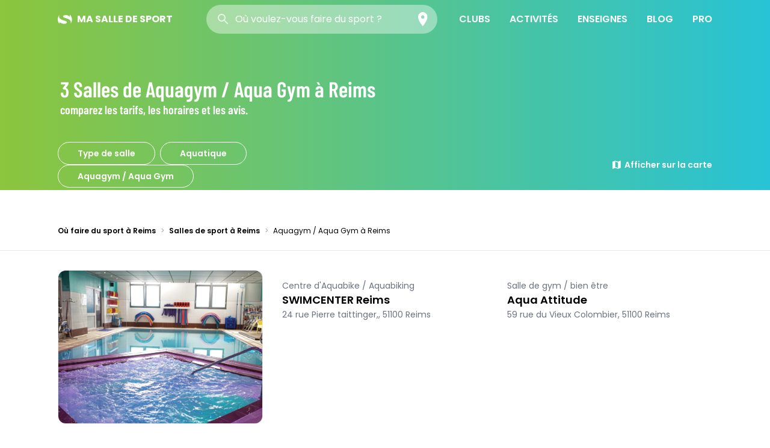

--- FILE ---
content_type: text/html; charset=utf-8
request_url: https://www.masalledesport.com/activite-7,aquagym-aqua-gym,a,reims?page=1
body_size: 17990
content:
<!DOCTYPE html><html lang="fr"><head><meta charSet="utf-8"/><meta http-equiv="X-UA-Compatible" content="IE=edge"/><meta name="viewport" content="minimum-scale=1,initial-scale=1,width=device-width,shrink-to-fit=no,viewport-fit=cover"/><script>(function(w,d,s,l,i){w[l]=w[l]||[];w[l].push({'gtm.start':
        new Date().getTime(),event:'gtm.js'});var f=d.getElementsByTagName(s)[0],
        j=d.createElement(s),dl=l!='dataLayer'?'&l='+l:'';j.async=true;j.src=
        'https://www.googletagmanager.com/gtm.js?id='+i+dl;f.parentNode.insertBefore(j,f);
        })(window,document,'script','dataLayer','GTM-NZLSCD5G')
        </script><meta name="robots" content="index,follow"/><meta name="googlebot" content="index,follow"/><style>
          /* latin */
          @font-face {
            font-family: 'Barlow Condensed';
            font-style: normal;
            font-weight: 400;
            src: url(https://fonts.gstatic.com/s/barlowcondensed/v5/HTx3L3I-JCGChYJ8VI-L6OO_au7B6xHT2lv0tKk.woff2) format('woff2');
            unicode-range: U+0000-00FF, U+0131, U+0152-0153, U+02BB-02BC, U+02C6, U+02DA, U+02DC, U+2000-206F, U+2074, U+20AC, U+2122, U+2191, U+2193, U+2212, U+2215, U+FEFF, U+FFFD;
          }

          /* latin */
          @font-face {
            font-family: 'Barlow Condensed';
            font-style: normal;
            font-weight: 600;
            src: url(https://fonts.gstatic.com/s/barlowcondensed/v5/HTxwL3I-JCGChYJ8VI-L6OO_au7B4873z3bWuYMBYro.woff2) format('woff2');
            unicode-range: U+0000-00FF, U+0131, U+0152-0153, U+02BB-02BC, U+02C6, U+02DA, U+02DC, U+2000-206F, U+2074, U+20AC, U+2122, U+2191, U+2193, U+2212, U+2215, U+FEFF, U+FFFD;
          }

          /* latin */
          @font-face {
            font-family: 'Poppins';
            font-style: italic;
            font-weight: 400;
            src: url(https://fonts.gstatic.com/s/poppins/v15/pxiGyp8kv8JHgFVrJJLucHtAOvWDSA.woff2) format('woff2');
            unicode-range: U+0000-00FF, U+0131, U+0152-0153, U+02BB-02BC, U+02C6, U+02DA, U+02DC, U+2000-206F, U+2074, U+20AC, U+2122, U+2191, U+2193, U+2212, U+2215, U+FEFF, U+FFFD;
          }

          /* latin */
          @font-face {
            font-family: 'Poppins';
            font-style: normal;
            font-weight: 400;
            src: url(https://fonts.gstatic.com/s/poppins/v15/pxiEyp8kv8JHgFVrJJfecnFHGPc.woff2) format('woff2');
            unicode-range: U+0000-00FF, U+0131, U+0152-0153, U+02BB-02BC, U+02C6, U+02DA, U+02DC, U+2000-206F, U+2074, U+20AC, U+2122, U+2191, U+2193, U+2212, U+2215, U+FEFF, U+FFFD;
          }

          /* latin */
          @font-face {
            font-family: 'Poppins';
            font-style: normal;
            font-weight: 600;
            src: url(https://fonts.gstatic.com/s/poppins/v15/pxiByp8kv8JHgFVrLEj6Z1xlFd2JQEk.woff2) format('woff2');
            unicode-range: U+0000-00FF, U+0131, U+0152-0153, U+02BB-02BC, U+02C6, U+02DA, U+02DC, U+2000-206F, U+2074, U+20AC, U+2122, U+2191, U+2193, U+2212, U+2215, U+FEFF, U+FFFD;
          }

          /* latin */
          @font-face {
            font-family: 'Poppins';
            font-style: normal;
            font-weight: 700;
            src: url(https://fonts.gstatic.com/s/poppins/v15/pxiByp8kv8JHgFVrLCz7Z1xlFd2JQEk.woff2) format('woff2');
            unicode-range: U+0000-00FF, U+0131, U+0152-0153, U+02BB-02BC, U+02C6, U+02DA, U+02DC, U+2000-206F, U+2074, U+20AC, U+2122, U+2191, U+2193, U+2212, U+2215, U+FEFF, U+FFFD;
          }

          html {
            font-family: Poppins, sans-serif;
          }

          a {
            margin: .5rem;
          }

          figure img {
            max-width: 100%;
          }
        </style><meta name="author" content="MaSalledeSport.com"/><link rel="apple-touch-icon" sizes="57x57" href="/apple-icon-57x57.png"/><link rel="apple-touch-icon" sizes="60x60" href="/apple-icon-60x60.png"/><link rel="apple-touch-icon" sizes="72x72" href="/apple-icon-72x72.png"/><link rel="apple-touch-icon" sizes="76x76" href="/apple-icon-76x76.png"/><link rel="apple-touch-icon" sizes="114x114" href="/apple-icon-114x114.png"/><link rel="apple-touch-icon" sizes="120x120" href="/apple-icon-120x120.png"/><link rel="apple-touch-icon" sizes="144x144" href="/apple-icon-144x144.png"/><link rel="apple-touch-icon" sizes="152x152" href="/apple-icon-152x152.png"/><link rel="apple-touch-icon" sizes="180x180" href="/apple-icon-180x180.png"/><link rel="icon" type="image/png" sizes="192x192" href="/android-icon-192x192.png"/><link rel="icon" type="image/png" sizes="32x32" href="/favicon-32x32.png"/><link rel="icon" type="image/png" sizes="96x96" href="/favicon-96x96.png"/><link rel="icon" type="image/png" sizes="16x16" href="/favicon-16x16.png"/><link rel="manifest" href="/manifest.json"/><meta name="theme-color" content="#ff005d"/><meta name="mobile-web-app-capable" content="yes"/><meta name="apple-mobile-web-app-title" content="MSDS"/><meta name="apple-mobile-web-app-capable" content="yes"/><meta name="apple-mobile-web-app-status-bar-style" content="default"/><meta name="msapplication-navbutton-color" content="#ff005d"/><meta name="msapplication-config" content="browserconfig.xml"/><meta name="msapplication-TileColor" content="#ffffff"/><meta name="msapplication-TileImage" content="/ms-icon-144x144.png"/><meta name="application-name" content="MSDS"/><meta name="msapplication-tooltip" content="Tooltip Text"/><meta name="msapplication-starturl" content="/"/><meta name="msapplication-tap-highlight" content="no"/><meta name="nightmode" content="disable"/><script src="https://maps.googleapis.com/maps/api/js?key=AIzaSyAqeEPBFv-OqsVeT9CVGlEO9ef6Ml1YreM&amp;libraries=places"></script><title>Club de Aquagym / Aqua Gym à Reims | MaSalleDeSport</title><meta name="description" content="ll➤ Trouvez où prendre des cours de Aquagym / Aqua Gym à Reims ✅ Essai GRATUIT et PROMOS exclusives dans les clubs à proximité de Reims. Découvrez les tarifs, les horaires et les avis des salles de Aquagym / Aqua Gym dans votre ville."/><link rel="canonical" href="https://www.masalledesport.com/activite-7,aquagym-aqua-gym,a,reims?page=1"/><meta property="og:image" content="https://www.masalledesport.com/MSDS-OG-img.png"/><meta property="og:title" content="Club de Aquagym / Aqua Gym à Reims | MaSalleDeSport"/><meta property="og:type" content="website"/><meta property="og:url" content="https://www.masalledesport.com/activite-7,aquagym-aqua-gym,a,reims?page=1"/><meta property="og:description" content="ll➤ Trouvez où prendre des cours de Aquagym / Aqua Gym à Reims ✅ Essai GRATUIT et PROMOS exclusives dans les clubs à proximité de Reims. Découvrez les tarifs, les horaires et les avis des salles de Aquagym / Aqua Gym dans votre ville."/><meta property="og:locale" content="fr_FR"/><meta property="og:site_name" content="MaSalledeSport.com"/><meta name="twitter:card" content="summary"/><meta name="twitter:site" content="https://www.masalledesport.com/activite-7,aquagym-aqua-gym,a,reims?page=1"/><meta name="twitter:creator" content="@masalledesport"/><meta name="twitter:title" content="Club de Aquagym / Aqua Gym à Reims | MaSalleDeSport"/><meta name="twitter:description" content="ll➤ Trouvez où prendre des cours de Aquagym / Aqua Gym à Reims ✅ Essai GRATUIT et PROMOS exclusives dans les clubs à proximité de Reims. Découvrez les tarifs, les horaires et les avis des salles de Aquagym / Aqua Gym dans votre ville."/><meta name="twitter:image" content="https://www.masalledesport.com/MSDS-OG-img.png"/><meta name="next-head-count" content="53"/><link rel="preload" href="/_next/static/css/61ddb97b5ed8559338e4.css" as="style"/><link rel="stylesheet" href="/_next/static/css/61ddb97b5ed8559338e4.css" data-n-g=""/><link rel="preload" href="/_next/static/css/da39239f308a3b0c6454.css" as="style"/><link rel="stylesheet" href="/_next/static/css/da39239f308a3b0c6454.css" data-n-p=""/><noscript data-n-css=""></noscript><script defer="" nomodule="" src="/_next/static/chunks/polyfills-a40ef1678bae11e696dba45124eadd70.js"></script><script defer="" src="/_next/static/chunks/698.761d7509b8cd98d09652.js"></script><script src="/_next/static/chunks/webpack-9f4030b56de308374b8a.js" defer=""></script><script src="/_next/static/chunks/framework-c93ed74a065331c4bd75.js" defer=""></script><script src="/_next/static/chunks/main-77a3ef3c4209de166c9f.js" defer=""></script><script src="/_next/static/chunks/pages/_app-4bf2480fb2def17326ee.js" defer=""></script><script src="/_next/static/chunks/675-9d14b17e4dc8ba654f9f.js" defer=""></script><script src="/_next/static/chunks/606-331bb540f957383134f8.js" defer=""></script><script src="/_next/static/chunks/pages/%5Bpages%5D-53b65ac140682240a14a.js" defer=""></script><script src="/_next/static/w7-It3ihJp6LH3gFuROZM/_buildManifest.js" defer=""></script><script src="/_next/static/w7-It3ihJp6LH3gFuROZM/_ssgManifest.js" defer=""></script></head><body><div id="__next"><div id="gmapHidden" style="display:none"></div><header class="Header_Header__3gfp0 bg-transparent text-white absolute"><section><button class="focus:outline-none h-16 w-16 flex justify-center items-center left-0 xl:hidden"><svg xmlns="http://www.w3.org/2000/svg" viewBox="0 0 24 24" fill="black" width="24px" height="24px"><path d="M0 0h24v24H0z" fill="none"></path><path d="M3 18h18v-2H3v2zm0-5h18v-2H3v2zm0-7v2h18V6H3z" fill="currentColor"></path></svg></button><a href="/"><svg class="inline-block mr-2 " width="24px" height="16px" viewBox="0 0 24 16" version="1.1" xmlns="http://www.w3.org/2000/svg" aria-label="Accueil" role="img"><g id="Page-1" stroke="none" stroke-width="1" fill="none" fill-rule="evenodd"><g id="logo-msds" fill="currentColor" fill-rule="nonzero"><path d="M23.6343816,8.57777778 C23.636638,5.39983778 22.2942108,2.36259752 19.9256017,0.186666667 L19.9983229,3.74222222 C18.1680186,1.97036333 15.6625145,1.02903536 13.0898113,1.14666667 C10.2445954,1.14666667 8.86289308,2.14222222 8.86289308,3.30666667 C8.86289308,4.73777778 10.4991195,5.36888889 14.2533501,6.46222222 C19.3983732,8 21.8163522,10.0266667 21.8163522,13.1822222 C21.8175352,13.9621586 21.6437701,14.7328577 21.307304,15.44 C22.8188374,13.4575156 23.6350514,11.0506159 23.6343816,8.57777778 L23.6343816,8.57777778 Z" id="Path"></path><path d="M2.72704403,12.6666667 C3.6360587,13.5555556 7.65390356,15.6266667 10.4536688,15.6266667 C13.4806876,15.6266667 15.0805535,14.6577778 15.0805535,13.2 C15.0805535,11.7422222 13.6988512,11.0044444 10.1991447,10.0355556 C5.36318658,8.73777778 2.20890566,6.68444444 2.20890566,3.42222222 C2.21495154,2.163935 2.68266623,0.949566984 3.52697694,0 C-0.837351928,4.20990879 -1.18472722,10.9842951 2.72704403,15.6 L2.72704403,12.6666667 Z" id="Path"></path></g></g></svg><strong class="uppercase font-bold font-body">Ma Salle de Sport</strong></a><div class="mx-4 lg:px-0 -mt-2 lg:mt-0 mb-2 lg:mb-0 flex items-center bg-white bg-opacity-40 rounded-full text-black-500"><img src="/icons/search.svg" alt="Search" class="w-6 ml-4 opacity-70"/><div class="flex-grow relative"><input type="search" autoComplete="off" role="combobox" aria-autocomplete="list" aria-expanded="false" placeholder="Où voulez-vous faire du sport ?" class="w-72 location-search-input bg-transparent placeholder-white text-white appearance-none focus:outline-none flex-grow ml-2" value=""/><div class="absolute mt-5 ml-2 normal-case"></div></div><button class="bg-pink-500 bg-opacity-0 flex rounded-full h-12 w-12 justify-center items-center" type="button"><img src="/icons/place--light.svg" alt="search" class="h-6"/></button></div><nav class="Header_MainNav__c9gNz transform translate-y-full fixed"><ul><li><a class="text-white" href="/types-salle">Clubs</a><aside class="Header_SubNav__QLiEO"><button class="focus:outline-none"><svg width="24px" height="24px" viewBox="0 0 24 24" class=""><path fill="currentColor" d="M7.41,8.58L12,13.17L16.59,8.58L18,10L12,16L6,10L7.41,8.58Z"></path></svg></button><section class="hidden"><div><strong>Salles de sport généralistes</strong><ul><li><a href="/types-salle/3-salle-de-fitness-100-femmes">Salle de fitness 100% femmes</a></li><li><a href="/types-salle/1-club-de-fitness">Club de fitness</a></li><li><a href="/types-salle/15-activite-insolite">Activité insolite</a></li><li><a href="/types-salle/4-salle-de-gym-bien-etre">Salle de gym / bien être</a></li><li><a href="/types-salle/5-piscine-avec-activites-fitness">Piscine avec activités fitness</a></li><li><a href="/types-salle/2-fitness-low-cost-club-de-musculation">Fitness low cost / club de musculation</a></li></ul></div><div><strong>Salles de sport spécialistes</strong><ul><li><a href="/types-salle/8-coach-sportif">Coach sportif</a></li><li><a href="/types-salle/14-salle-d-escalade">Salle d&#x27;escalade</a></li><li><a href="/types-salle/11-studio-yoga-pilates">Studio Yoga / Pilates</a></li><li><a href="/types-salle/7-ecole-de-danse">École de danse</a></li><li><a href="/types-salle/9-centre-d-aquabike-aquabiking">Centre d&#x27;Aquabike / Aquabiking</a></li><li><a href="/types-salle/10-box-crossfit">Box CrossFit®</a></li><li><a href="/types-salle/12-studio-indoor-cycling">Studio Indoor Cycling</a></li><li><a href="/types-salle/6-club-de-sport-art-martiaux-combat">Club art-martiaux / combat</a></li><li><a href="/types-salle/13-centre-d-electrostimulation-ems">Centre d&#x27;Electrostimulation (EMS)</a></li></ul></div></section></aside></li><li><a class="text-white" href="/activites">Activités</a><aside class="Header_SubNav__QLiEO"><button class="focus:outline-none"><svg width="24px" height="24px" viewBox="0 0 24 24" class=""><path fill="currentColor" d="M7.41,8.58L12,13.17L16.59,8.58L18,10L12,16L6,10L7.41,8.58Z"></path></svg></button><section class="hidden"><div><strong>Les plus consultées</strong><ul><li><a href="/cours-fitness-167.php">Fitness</a></li><li><a href="/cours-crossfit-235.php">CrossFit®</a></li><li><a href="/cours-yoga-158.php">Yoga</a></li><li><a href="/cours-musculation-103.php">Musculation</a></li><li><a href="/cours-zumba-fitness-179.php">Zumba Fitness®</a></li></ul></div><div><strong>Thématiques</strong><ul><li><a href="/activites-aquatique,t1.php">Aquatique</a></li><li><a href="/activites-cardio,t2.php">Cardio</a></li><li><a href="/activites-danse-a-deux,t8.php">Danse à deux</a></li><li><a href="/activites-danse-corporelle,t7.php">Danse corporelle</a></li><li><a href="/activites-les-mills,t9.php">LES MILLS</a></li><li><a href="/activites-radical-fitness,t10.php">RADICAL FITNESS</a></li><li><a href="/activites-renforcement-musculaire,t3.php">Renforcement musculaire</a></li><li><a href="/activites-spa-et-massage,t6.php">Spa et Massage</a></li><li><a href="/activites-sport-de-combat-arts-martiaux,t4.php">Sport de combat / Arts martiaux</a></li><li><a href="/activites-yoga-et-relaxation,t5.php">Yoga et Relaxation</a></li></ul></div></section></aside></li><li><a class="text-white" href="/enseignes">Enseignes</a><aside class="Header_SubNav__QLiEO"><button class="focus:outline-none"><svg width="24px" height="24px" viewBox="0 0 24 24" class=""><path fill="currentColor" d="M7.41,8.58L12,13.17L16.59,8.58L18,10L12,16L6,10L7.41,8.58Z"></path></svg></button><section class="hidden"><div><strong>Enseignes nationales</strong><ul><li><a href="/reseau-club-gym-l-orange-bleue-13.php">L&#x27;Orange Bleue</a></li><li><a href="/reseau-club-gym-magic-form-19.php">Magic Form</a></li><li><a href="/reseau-club-gym-gigafit-74.php">Gigafit</a></li><li><a href="/reseau-club-gym-neoness-52.php">Neoness</a></li><li><a href="/reseau-club-gym-fitness-park-27.php">Fitness Park</a></li><li><a href="/reseau-club-gym-elancia-17.php">Elancia</a></li></ul></div><div><strong>Enseignes régionales</strong><ul><li><a href="/reseau-club-gym-les-cercles-de-la-forme-3.php">Les Cercles de la Forme</a></li><li><a href="/reseau-club-gym-energie-forme-11.php">Energie Forme</a></li><li><a href="/reseau-club-gym-accrosport-15.php">Accrosport</a></li><li><a href="/reseau-club-gym-run-up-premium-fitness-77.php">Run&#x27;Up Premium Fitness</a></li><li><a href="/reseau-club-gym-lady-concept-78.php">Lady Concept</a></li><li><a href="/reseau-club-gym-novafitness-116.php">NovaFitness</a></li></ul></div></section></aside></li><li><a class="text-white" href="/actualites">Blog</a><aside class="Header_SubNav__QLiEO"><button class="focus:outline-none"><svg width="24px" height="24px" viewBox="0 0 24 24" class=""><path fill="currentColor" d="M7.41,8.58L12,13.17L16.59,8.58L18,10L12,16L6,10L7.41,8.58Z"></path></svg></button><section class="hidden"><div><strong>Les plus consultés</strong><ul><li><a href="/actualites/60a3e55e33663c0a677d5972,la-reouverture-approche">La réouverture approche</a></li><li><a href="/actualites/60a3dd1c33663c0a677d593c,interview-mountassir-bouhadba">Interview de Mountassir Bouhadba - Président fondateur de Gigafit</a></li></ul></div></section></aside></li><li><span class="text-white cursor-default">Pro</span><aside class="Header_SubNav__QLiEO"><button class="focus:outline-none"><svg width="24px" height="24px" viewBox="0 0 24 24" class=""><path fill="currentColor" d="M7.41,8.58L12,13.17L16.59,8.58L18,10L12,16L6,10L7.41,8.58Z"></path></svg></button><section class="hidden"><div><ul><li><a href="https://pro.masalledesport.com" target="_blank" rel="noopener noreferrer">Accès Pro</a></li><li><a href="/referencement">Référencer un club</a></li><li><a href="https://www.masalledesport.com/app/lead">Lead</a></li><li><a href="https://clubconnect.fr">Applications mobiles</a></li></ul></div></section></aside></li></ul></nav></section></header><main class="font-body"><header class=" flex flex-col bg-gradient-to-r from-gradient-lightGreen to-gradient-ligthBlue"><h1 class="flex flex-col font-display text-4xl font-semibold text-white mx-auto container px-5 pt-32 pb-10 md:inline md:mb-20"><span class="text-xl md:text-4xl md:inline">3<!-- --> <!-- -->Salles de Aquagym / Aqua Gym<!-- --> <!-- -->à</span> <span class="md:inline">Reims</span><small class="block text-xl">comparez les tarifs, les horaires et les avis.</small></h1></header><section class="container mx-auto px-4 grid md:-mt-20"><div class="mt-10 md:my-0 flex flex-col md:flex-row justify-between"><div class="relative md:w-2/4"><button class="border rounded-full appearance-none focus:outline-none text-black-500 md:text-white border-black-500 md:border-white px-8 py-2 my-2 md:my-0 text-sm font-semibold w-full md:w-max " type="button">Type de salle</button><button class="border rounded-full appearance-none focus:outline-none text-black-500 md:text-white border-black-500 md:border-white px-8 py-2 my-2 md:my-0 text-sm font-semibold w-full md:w-max md:mx-2" type="button">Aquatique</button><button class="border rounded-full appearance-none focus:outline-none text-black-500 md:text-white border-black-500 md:border-white px-8 py-2 my-2 md:my-0 text-sm font-semibold w-full md:w-max " type="button">Aquagym / Aqua Gym</button><nav class="hidden absolute bg-white z-12 shadow-xl -mt-12 md:mt-2 rounded max-h-80 overflow-y-auto"><ul class="grid grid-cols-1 divide-y divide-gray-100 divide-solid"><li><a class="p-4 flex hover:bg-gray-50 " href="/club-de-fitness,a,reims?page=1">Club de fitness</a></li><li><a class="p-4 flex hover:bg-gray-50 " href="/fitness-low-cost-club-de-musculation,a,reims?page=1">Fitness low cost / club de musculation</a></li><li><a class="p-4 flex hover:bg-gray-50 " href="/salle-de-gym-bien-etre,a,reims?page=1">Salle de gym / bien être</a></li><li><a class="p-4 flex hover:bg-gray-50 " href="/club-de-sport-art-martiaux-combat,a,reims?page=1">Club de sport art-martiaux / combat</a></li><li><a class="p-4 flex hover:bg-gray-50 " href="/coach-sportif,a,reims?page=1">Coach sportif</a></li><li><a class="p-4 flex hover:bg-gray-50 " href="/centre-d-aquabike-aquabiking,a,reims?page=1">Centre d&#x27;Aquabike / Aquabiking</a></li><li><a class="p-4 flex hover:bg-gray-50 " href="/box-crossfit,a,reims?page=1">Box CrossFit®</a></li><li><a class="p-4 flex hover:bg-gray-50 " href="/studio-yoga-pilates,a,reims?page=1">Studio Yoga / Pilates</a></li><li><a class="p-4 flex hover:bg-gray-50 " href="/centre-d-electrostimulation-ems,a,reims?page=1">Centre d&#x27;Electrostimulation (EMS)</a></li></ul></nav><div class="hidden absolute bg-white z-12 shadow-xl md:mt-2 rounded max-h-80 overflow-y-auto w-full md:w-auto md:ml-40 divide-y divide-gray-100 divide-solid"><button class="p-4 flex hover:bg-gray-50 w-full focus:outline-none" type="button">Toutes</button><button class="p-4 flex hover:bg-gray-50 w-full focus:outline-none" type="button">Aquatique</button><button class="p-4 flex hover:bg-gray-50 w-full focus:outline-none" type="button">Cardio</button><button class="p-4 flex hover:bg-gray-50 w-full focus:outline-none" type="button">Danse à deux</button><button class="p-4 flex hover:bg-gray-50 w-full focus:outline-none" type="button">Danse corporelle</button><button class="p-4 flex hover:bg-gray-50 w-full focus:outline-none" type="button">LES MILLS</button><button class="p-4 flex hover:bg-gray-50 w-full focus:outline-none" type="button">Renforcement musculaire</button><button class="p-4 flex hover:bg-gray-50 w-full focus:outline-none" type="button">Spa et Massage</button><button class="p-4 flex hover:bg-gray-50 w-full focus:outline-none" type="button">Sport de combat / Arts martiaux</button><button class="p-4 flex hover:bg-gray-50 w-full focus:outline-none" type="button">Yoga et Relaxation</button></div><nav class="hidden absolute bg-white z-12 shadow-xl md:mt-2 rounded max-h-80 overflow-y-auto w-full md:w-auto md:ml-80 divide-y divide-gray-100 divide-solid"><ul class="grid grid-cols-1 divide-y divide-gray-100 divide-solid"><li><a class="p-4 flex hover:bg-gray-50 w-full focus:outline-none" href="/activite-4,aquabody,a,reims?page=1">AquaBody</a></li><li><a class="p-4 flex hover:bg-gray-50 w-full focus:outline-none" href="/activite-6,aquafitness-aquafitness,a,reims?page=1">AquaFitness / Aquafitness</a></li><li><a class="p-4 flex hover:bg-gray-50 w-full focus:outline-none" href="/activite-7,aquagym-aqua-gym,a,reims?page=1">Aquagym / Aqua Gym</a></li><li><a class="p-4 flex hover:bg-gray-50 w-full focus:outline-none" href="/activite-13,aquadynamic,a,reims?page=1">AQUADYNAMIC™</a></li><li><a class="p-4 flex hover:bg-gray-50 w-full focus:outline-none" href="/activite-104,natation-sportive,a,reims?page=1">Natation Sportive</a></li><li><a class="p-4 flex hover:bg-gray-50 w-full focus:outline-none" href="/activite-161,aquabike-aquacycling-en-piscine,a,reims?page=1">Aquabike / Aquacycling en piscine</a></li><li><a class="p-4 flex hover:bg-gray-50 w-full focus:outline-none" href="/activite-184,aquaboxing,a,reims?page=1">AquaBoxing</a></li><li><a class="p-4 flex hover:bg-gray-50 w-full focus:outline-none" href="/activite-203,bebes-nageurs-4-mois-a-4-ans,a,reims?page=1">Bébés Nageurs (4 mois à 4 ans)</a></li><li><a class="p-4 flex hover:bg-gray-50 w-full focus:outline-none" href="/activite-232,aquacardioscult,a,reims?page=1">AquaCardioScult®</a></li><li><a class="p-4 flex hover:bg-gray-50 w-full focus:outline-none" href="/activite-253,aquabodybike,a,reims?page=1">AQUABODYBIKE™</a></li></ul></nav></div><button class="md:text-white flex appearance-none focus:outline-none items-center font-semibold mt-4 mb-6 md:mb-0 md:mt-0 justify-center text-sm"><svg class="fill-curent md:text-white mr-1" fill="white" xmlns="http://www.w3.org/2000/svg" viewBox="0 0 24 24" width="18px" height="18px"><path d="M0 0h24v24H0z" fill="none"></path><path d="M20.5 3l-.16.03L15 5.1 9 3 3.36 4.9c-.21.07-.36.25-.36.48V20.5c0 .28.22.5.5.5l.16-.03L9 18.9l6 2.1 5.64-1.9c.21-.07.36-.25.36-.48V3.5c0-.28-.22-.5-.5-.5zM15 19l-6-2.11V5l6 2.11V19z"></path></svg>Afficher sur la carte</button></div><div class="hidden md:block"><script type="application/ld+json">{"@context":"https://schema.org","@type":"BreadcrumbList","itemListElement":[{"@type":"ListItem","position":1,"name":"Où faire du sport à Reims","item":"https://www.masalledesport.com/ou-faire-du-sport/reims"},{"@type":"ListItem","position":2,"name":"Salles de sport à Reims","item":"https://www.masalledesport.com/salle-de-sport,a,reims"},{"@type":"ListItem","position":3,"name":"Aquagym / Aqua Gym à Reims"}]}</script><ol class="flex text-xs mb-6 mt-16"><li><a class="font-semibold" href="/ou-faire-du-sport/reims">Où faire du sport à Reims</a><span class="font-normal text-gray-400 mx-2">&gt;</span><a class="font-semibold" href="/salle-de-sport,a,reims?page=1">Salles de sport à Reims</a><span class="font-normal text-gray-400 mx-2">&gt;</span></li><li>Aquagym / Aqua Gym à Reims</li></ol></div></section><section class=""><hr/><ul class="SearchGlobal_ClubsList__Bnpn2 my-8 grid grid-cols-1 md:grid-cols-2 lg:grid-cols-3 gap-8 container mx-auto px-4"><li class="border-b border-gray-300 pb-8"><article class="justify-self-end text-sm"><a class="min-h-full grid grid-rows-1" href="/salle/1765,gym-k-reims-courcelles,club-de-fitness,reims,51100,fr"><div><figure class="rounded-xl relative h-64 w-full border border-gray-300 border-opacity-50"><div style="display:block;overflow:hidden;position:absolute;top:0;left:0;bottom:0;right:0;box-sizing:border-box;margin:0"><img alt="GYM K Reims Courcelles" src="[data-uri]" decoding="async" data-nimg="fill" class="object-cover rounded-xl" style="position:absolute;top:0;left:0;bottom:0;right:0;box-sizing:border-box;padding:0;border:none;margin:auto;display:block;width:0;height:0;min-width:100%;max-width:100%;min-height:100%;max-height:100%"/><noscript><img alt="GYM K Reims Courcelles" sizes="100vw" srcSet="/_next/image?url=https%3A%2F%2Fdatas.masalledesport.com%2Fprod%2Fplace%2F1765%2FsearchPicture%2F1682507422341.jpg&amp;w=640&amp;q=75 640w, /_next/image?url=https%3A%2F%2Fdatas.masalledesport.com%2Fprod%2Fplace%2F1765%2FsearchPicture%2F1682507422341.jpg&amp;w=750&amp;q=75 750w, /_next/image?url=https%3A%2F%2Fdatas.masalledesport.com%2Fprod%2Fplace%2F1765%2FsearchPicture%2F1682507422341.jpg&amp;w=828&amp;q=75 828w, /_next/image?url=https%3A%2F%2Fdatas.masalledesport.com%2Fprod%2Fplace%2F1765%2FsearchPicture%2F1682507422341.jpg&amp;w=1080&amp;q=75 1080w, /_next/image?url=https%3A%2F%2Fdatas.masalledesport.com%2Fprod%2Fplace%2F1765%2FsearchPicture%2F1682507422341.jpg&amp;w=1200&amp;q=75 1200w, /_next/image?url=https%3A%2F%2Fdatas.masalledesport.com%2Fprod%2Fplace%2F1765%2FsearchPicture%2F1682507422341.jpg&amp;w=1920&amp;q=75 1920w, /_next/image?url=https%3A%2F%2Fdatas.masalledesport.com%2Fprod%2Fplace%2F1765%2FsearchPicture%2F1682507422341.jpg&amp;w=2048&amp;q=75 2048w, /_next/image?url=https%3A%2F%2Fdatas.masalledesport.com%2Fprod%2Fplace%2F1765%2FsearchPicture%2F1682507422341.jpg&amp;w=3840&amp;q=75 3840w" src="/_next/image?url=https%3A%2F%2Fdatas.masalledesport.com%2Fprod%2Fplace%2F1765%2FsearchPicture%2F1682507422341.jpg&amp;w=3840&amp;q=75" decoding="async" data-nimg="fill" style="position:absolute;top:0;left:0;bottom:0;right:0;box-sizing:border-box;padding:0;border:none;margin:auto;display:block;width:0;height:0;min-width:100%;max-width:100%;min-height:100%;max-height:100%" class="object-cover rounded-xl" loading="lazy"/></noscript></div></figure><header class="py-4"><div class="flex justify-between"><p class="text-gray-500">Club de fitness</p><p><span class="text-pink">★</span><span class="font-semibold"> <!-- -->4.1<!-- --> </span><span class="text-gray-500">(<!-- -->8<!-- -->)</span></p></div><h3 class="font-semibold text-lg">GYM K Reims Courcelles</h3><p class="text-gray-500">28 rue de Courcelles, 51100 Reims</p></header><section><p>Découvrez notre salle Espace Club Reims Courcelles. 

Profitez de nos différents espaces fitness, musculation,...</p><p class="text-gray-500 italic mt-1">&quot;La communauté de cette salle de sport et de très bonne qualité et le personnel est très serviable.&quot;</p></section></div><footer class="pt-2 px-4 flex items-center justify-end"><div class="text-white bg-pink-500 ml-6 px-4 py-1 rounded-md text-sm"><span>Séance d&#x27;essai</span></div></footer></a></article></li><li class="border-b border-gray-300 pb-8"><article class="justify-self-end text-sm"><a class="min-h-full grid grid-rows-1" href="/salle/9723,swimcenter-reims,centre-d-aquabike-aquabiking,reims,51100,fr"><div><header class="py-4"><div class="flex justify-between"><p class="text-gray-500">Centre d&#x27;Aquabike / Aquabiking</p></div><h3 class="font-semibold text-lg">SWIMCENTER Reims</h3><p class="text-gray-500">24 rue Pierre taittinger,, 51100 Reims</p></header><section><p></p></section></div></a></article></li><li class="border-b border-gray-300 pb-8"><article class="justify-self-end text-sm"><a class="min-h-full grid grid-rows-1" href="/salle/7691,aqua-attitude,salle-de-gym-bien-etre,reims,51100,fr"><div><header class="py-4"><div class="flex justify-between"><p class="text-gray-500">Salle de gym / bien être</p></div><h3 class="font-semibold text-lg">Aqua Attitude</h3><p class="text-gray-500">59 rue du Vieux Colombier, 51100 Reims</p></header><section><p></p></section></div></a></article></li></ul></section><section class="container mx-auto px-4"><h2 class="uppercase text-purple-500 font-semibold mt-8 text-center md:text-left">Aquagym / Aqua Gym</h2><ul class="grid md:grid-cols-3 grid-cols-1 gap-x-8 gap-y-4 md:gap-y-0 mt-8 mb-12"><li class="my-1"><a href="/activite-7,aquagym-aqua-gym,a,montpellier?page=1">Aquagym / Aqua Gym<!-- --> à <!-- -->Montpellier</a></li><li class="my-1"><a href="/activite-7,aquagym-aqua-gym,a,paris?page=1">Aquagym / Aqua Gym<!-- --> à <!-- -->Paris</a></li><li class="my-1"><a href="/activite-7,aquagym-aqua-gym,a,bordeaux?page=1">Aquagym / Aqua Gym<!-- --> à <!-- -->Bordeaux</a></li><li class="my-1"><a href="/activite-7,aquagym-aqua-gym,a,marseille?page=1">Aquagym / Aqua Gym<!-- --> à <!-- -->Marseille</a></li><li class="my-1"><a href="/activite-7,aquagym-aqua-gym,a,lyon?page=1">Aquagym / Aqua Gym<!-- --> à <!-- -->Lyon</a></li><li class="my-1"><a href="/activite-7,aquagym-aqua-gym,a,nancy?page=1">Aquagym / Aqua Gym<!-- --> à <!-- -->Nancy</a></li><li class="my-1"><a href="/activite-7,aquagym-aqua-gym,a,tours?page=1">Aquagym / Aqua Gym<!-- --> à <!-- -->Tours</a></li><li class="my-1"><a href="/activite-7,aquagym-aqua-gym,a,strasbourg?page=1">Aquagym / Aqua Gym<!-- --> à <!-- -->Strasbourg</a></li><li class="my-1"><a href="/activite-7,aquagym-aqua-gym,a,nice?page=1">Aquagym / Aqua Gym<!-- --> à <!-- -->Nice</a></li><li class="my-1"><a href="/activite-7,aquagym-aqua-gym,a,toulouse?page=1">Aquagym / Aqua Gym<!-- --> à <!-- -->Toulouse</a></li><li class="my-1"><a href="/activite-7,aquagym-aqua-gym,a,angers?page=1">Aquagym / Aqua Gym<!-- --> à <!-- -->Angers</a></li><li class="my-1"><a href="/activite-7,aquagym-aqua-gym,a,dijon?page=1">Aquagym / Aqua Gym<!-- --> à <!-- -->Dijon</a></li><li class="my-1"><a href="/activite-7,aquagym-aqua-gym,a,reims?page=1">Aquagym / Aqua Gym<!-- --> à <!-- -->Reims</a></li><li class="my-1"><a href="/activite-7,aquagym-aqua-gym,a,nantes?page=1">Aquagym / Aqua Gym<!-- --> à <!-- -->Nantes</a></li><li class="my-1"><a href="/activite-7,aquagym-aqua-gym,a,amiens?page=1">Aquagym / Aqua Gym<!-- --> à <!-- -->Amiens</a></li><li class="my-1"><a href="/activite-7,aquagym-aqua-gym,a,rennes?page=1">Aquagym / Aqua Gym<!-- --> à <!-- -->Rennes</a></li><li class="my-1"><a href="/activite-7,aquagym-aqua-gym,a,grenoble?page=1">Aquagym / Aqua Gym<!-- --> à <!-- -->Grenoble</a></li><li class="my-1"><a href="/activite-7,aquagym-aqua-gym,a,clermont-ferrand?page=1">Aquagym / Aqua Gym<!-- --> à <!-- -->Clermont-Ferrand</a></li></ul></section></main><footer class="Footer_Footer__T-ay7 row-start-2 row-end-3 bg-black-500 text-white font-body"><section class="container mx-auto flex flex-col md:grid md:grid-cols-2 lg:grid-cols-4 py-28 lg:py-32 gap-y-8 px-5"><header class="md:row-start-1 md:row-end-2 lg:row-end-3 md:col-start-1 md:col-end-3 lg:w-9/12 mb-10 lg:mb-0"><strong class="mb-8 flex items-center"><svg class="inline-block mr-3.5" height="18px" viewBox="0 0 24 16" version="1.1" xmlns="http://www.w3.org/2000/svg"><g id="Page-1" stroke="none" stroke-width="1" fill="none" fill-rule="evenodd"><g id="logo-msds" fill="white" fill-rule="nonzero"><path d="M23.6343816,8.57777778 C23.636638,5.39983778 22.2942108,2.36259752 19.9256017,0.186666667 L19.9983229,3.74222222 C18.1680186,1.97036333 15.6625145,1.02903536 13.0898113,1.14666667 C10.2445954,1.14666667 8.86289308,2.14222222 8.86289308,3.30666667 C8.86289308,4.73777778 10.4991195,5.36888889 14.2533501,6.46222222 C19.3983732,8 21.8163522,10.0266667 21.8163522,13.1822222 C21.8175352,13.9621586 21.6437701,14.7328577 21.307304,15.44 C22.8188374,13.4575156 23.6350514,11.0506159 23.6343816,8.57777778 L23.6343816,8.57777778 Z" id="Path"></path><path d="M2.72704403,12.6666667 C3.6360587,13.5555556 7.65390356,15.6266667 10.4536688,15.6266667 C13.4806876,15.6266667 15.0805535,14.6577778 15.0805535,13.2 C15.0805535,11.7422222 13.6988512,11.0044444 10.1991447,10.0355556 C5.36318658,8.73777778 2.20890566,6.68444444 2.20890566,3.42222222 C2.21495154,2.163935 2.68266623,0.949566984 3.52697694,0 C-0.837351928,4.20990879 -1.18472722,10.9842951 2.72704403,15.6 L2.72704403,12.6666667 Z" id="Path"></path></g></g></svg><span class="uppercase font-bold">Ma Salle De Sport</span></strong><p>Notre mission est de vous aider à trouver la bonne salle de sport pour vous (re)mettre au sport et mener ainsi une vie plus saine. Nous sommes partenaires de 2 000 salles en France, vous n’aurez donc que l’embarras du choix. Même si nous travaillons beaucoup, il est possible que vous ne trouviez pas un club de sport que vous connaissez dans notre liste. Dans ce cas, n’hésitez pas à nous écrire un message en cliquant sur ‘contact’ et nous les appellerons. Si vous hésitez entre plusieurs activités sportives, le plus simple est de vous déplacer dans le club de sport de votre choix et de tester une activité ; et aussi d’échanger avec un coach sportif pour qu’il vous conseille au mieux. Les formules d’abonnements sont maintenant assez flexibles avec de nombreuses options et sont donc adaptées à tous les types de public. Le prix des abonnements est compris en général entre 19€ et 49€ par mois avec souvent des frais d&#x27;inscription à payer en plus.</p><ul class="flex mt-10"><li class="mr-4"><a href="https://www.facebook.com/MaSalledeSport.com/"><img height="56" width="56" src="/icons/facebook.svg" alt="Facebook"/></a></li><li class="ml-2"><a href="https://www.youtube.com/channel/UCooYyQ-a8coA1oX1Jdyvv5Q"><img height="56" width="56" src="/icons/youtube.svg" alt="YouTube"/></a></li></ul></header><nav class="md:row-start-2 lg:row-start-1 md:row-end-3 lg:row-end-2 md:col-start-1 lg:col-start-3 md:col-end-2 lg:col-end-4 mb-10 lg:mb-0"><strong class="flex font-semibold uppercase mb-8">En savoir plus</strong><ul class="leading-5"><li class="mb-4"><a class="self-start" href="/ou-faire-du-sport">Où faire du sport en France ?</a></li><li class="mb-4"><a class="self-start" href="/plan/enseignes">Toutes les enseignes</a></li><li class="mb-4"><a class="self-start" href="/activites">Toutes les activités</a></li><li class="mb-4"><a class="self-start" href="/types-salle">Tous les types de salles</a></li><li class="mb-4"><a class="self-start" href="/contact">Contact</a></li></ul></nav><nav class="md:row-start-3 lg:row-start-2 md:row-end-4 lg:row-end-3 md:col-start-1 lg:col-start-3 md:col-end-2 lg:col-end-4 mb-10 lg:mb-0"><strong class="flex font-semibold uppercase mb-8">Responsable de clubs</strong><ul class="leading-5"><li class="mb-4"><a class="self-start" href="/referencement">Référencer mon club de sport</a></li><li><a class="self-start" href="https://pro.masalledesport.com/clubs/dashboard">Accès PRO</a></li></ul></nav><nav class="md:row-start-2 lg:row-start-1 md:row-end-4 lg:row-end-3 lg:col-start-4 lg:col-end-5 flex flex-col lg:ml-auto"><strong class="font-semibold uppercase mb-8">Clubs et salles de sport</strong><ul class="flex flex-col leading-5 items-start"><li class="mb-4"><a class="self-start" href="/salle-de-sport,a,paris?page=1">Salles de sport à <!-- -->Paris</a></li><li class="mb-4"><a class="self-start" href="/salle-de-sport,a,lyon?page=1">Salles de sport à <!-- -->Lyon</a></li><li class="mb-4"><a class="self-start" href="/salle-de-sport,a,strasbourg?page=1">Salles de sport à <!-- -->Strasbourg</a></li><li class="mb-4"><a class="self-start" href="/salle-de-sport,a,lille?page=1">Salles de sport à <!-- -->Lille</a></li><li class="mb-4"><a class="self-start" href="/salle-de-sport,a,bordeaux?page=1">Salles de sport à <!-- -->Bordeaux</a></li><li class="mb-4"><a class="self-start" href="/salle-de-sport,a,marseille?page=1">Salles de sport à <!-- -->Marseille</a></li><li class="mb-4"><a class="self-start" href="/salle-de-sport,a,toulouse?page=1">Salles de sport à <!-- -->Toulouse</a></li><li class="mb-4"><a class="self-start" href="/salle-de-sport,a,nice?page=1">Salles de sport à <!-- -->Nice</a></li><li class="mb-4"><a class="self-start" href="/salle-de-sport,a,nantes?page=1">Salles de sport à <!-- -->Nantes</a></li><li class="mb-4"><a class="self-start" href="/salle-de-sport,a,montpellier?page=1">Salles de sport à <!-- -->Montpellier</a></li><li class="mb-4"><a class="self-start" href="/salle-de-sport,a,grenoble?page=1">Salles de sport à <!-- -->Grenoble</a></li><li class="mb-4"><a class="self-start" href="/salle-de-sport,a,rennes?page=1">Salles de sport à <!-- -->Rennes</a></li><li class="mb-4"><a class="self-start" href="/salle-de-sport,a,la-reunion?page=1">Salles de sport à <!-- -->La Réunion</a></li><li class="mb-4"><a class="self-start" href="/salle-de-sport,a,la-guadeloupe?page=1">Salles de sport à <!-- -->La Guadeloupe</a></li><li class="mb-4"><a class="self-start" href="/salle-de-sport,a,la-martinique?page=1">Salles de sport à <!-- -->La Martinique</a></li></ul></nav><footer class="opacity-70 text-xs lg:row-start-3 lg:row-end-4 lg:col-start-1 lg:col-end-7 flex flex-col-reverse lg:flex-row justify-between lg:items-end pt-10"><p>2026<!-- --> © masalledesport.com<br/>Droits de reproduction et de diffusion réservés.<br/>Masalledesport.com est une marque déposée.</p><ul class="flex flex-col-reverse lg:flex-row lg:ml-10"><li class="mb-5 lg:mb-0"><a href="/mentions">Mentions légales</a></li><li class="lg:ml-10 mb-5 lg:mb-0"><a href="/cgv">Conditions générales d&#x27;utilisation</a></li></ul></footer></section></footer></div><script id="__NEXT_DATA__" type="application/json">{"props":{"pageProps":{"places":[{"id":1765,"redirectTo":null,"dayOrder":2175,"name":"GYM K Reims Courcelles","type":{"id":1,"name":"Club de fitness","slug":"club-de-fitness","activation":1,"url":"/types-salle/1-club-de-fitness"},"searchPicture":"https://datas.masalledesport.com/prod/place/1765/searchPicture/1682507422341.jpg","images":[{"id":48260,"url":"https://datas.masalledesport.com/prod/place/1765/galerie/1682507366217.jpg"},{"id":53449,"url":"https://datas.masalledesport.com/prod/place/1765/galerie/1752748795774.jpg"},{"id":48259,"url":"https://datas.masalledesport.com/prod/place/1765/galerie/1682507340425.jpg"},{"id":53451,"url":"https://datas.masalledesport.com/prod/place/1765/galerie/1752748831695.jpg"},{"id":53450,"url":"https://datas.masalledesport.com/prod/place/1765/galerie/1752748817330.jpg"},{"id":48201,"url":"https://datas.masalledesport.com/prod/place/1765/galerie/1682088896512.jpg"},{"id":48205,"url":"https://datas.masalledesport.com/prod/place/1765/galerie/1682088970685.jpg"},{"id":53452,"url":"https://datas.masalledesport.com/prod/place/1765/galerie/1752748886589.jpg"},{"id":52946,"url":"https://datas.masalledesport.com/prod/place/1765/galerie/1742229978764.jpg"},{"id":53924,"url":"https://datas.masalledesport.com/prod/place/1765/galerie/1759832280738.jpg"}],"virtualTour":"\u003ciframe width=\"560\" height=\"315\" src=\"https://www.youtube.com/embed/9IHVcxP9XWw\" title=\"YouTube video player\" frameborder=\"0\" allow=\"accelerometer; autoplay; clipboard-write; encrypted-media; gyroscope; picture-in-picture; web-share\" allowfullscreen\u003e\u003c/iframe\u003e","franchising":{"id":76,"dayOrder":68,"activation":1,"redirectTo":null,"isHome":0,"name":"GYM K","image":"https://datas.masalledesport.com/prod/brand/76/images/1686583365764.jpg","url":"/reseau-club-gym-gym-k-76.php?page=1","description":{"intro":"À la recherche d'un lieu dédié à votre remise en forme et à votre bien-être ? Ne cherchez plus, les salles de sport Gym K sont là pour vous. Grâce à nos espaces équipés d'appareils performants et à nos coachs qualifiés, vous pourrez profiter d'une expérience unique. Nos clubs vous offrent une large gamme d'activités sportives et de moments de détente pour répondre à tous vos besoins.","content":"\u003cp\u003eRejoignez nos clubs de remise en forme Gym K pour bénéficier d'équipements innovants et de l'accompagnement personnalisé de nos coachs sportifs qualifiés. Musculation, fitness, zumba, danse, cardiotraining, TRX, Biking,... Nous avons tout ce qu'il vous faut pour brûler des calories et sculpter votre silhouette. Avec nos cours collectifs et nos formules de coaching personnalisé, obtenez des résultats rapidement. Nos installations accueillent hommes et femmes de tous âges, offrant des espaces dédiés à votre plaisir et votre bien-être.\u003c/p\u003e\n\u003cp\u003eVenez dès maintenant découvrir nos espaces modernes, équipés d'appareils de pointe, dans nos centres de remise en forme Gym K. Nos coachs sportifs certifiés sont là pour vous guider et vous motiver à atteindre vos objectifs. Faites le choix d'une expérience unique et rejoignez notre communauté passionnée de remise en forme.\u003c/p\u003e"},"placesCount":5},"team":[],"formules":[],"subscription":"PERFORMANCE_DEMO","description":{"intro":"Découvrez notre salle Espace Club Reims Courcelles. \n\nProfitez de nos différents espaces fitness, musculation, piscine, team training et cours collectifs ! \n\nNous vous accueillons du lundi au vendredi de 08h à 21h30, le samedi de 09h à 18h et le dimanche de 10h à 13h.\n\nAccès illimité à nos deux clubs de REIMS","text":"Au sein de notre club, vous trouverez différents espaces comme une piscine,un jacuzzi, un sauna et un hamman pour vous détendre mais pas que... un plateau de musculation, un plateau cardio training et également une grande salle dans laquelle nous dispensons des cours collectifs et des cours coachés en petit groupe.\n\nEn fonction de ce que vous souhaitez travailler, nous pouvons vous orienter sur un ou plusieurs espaces de travail afin de bénéficier d'un entrainement complet ! \n\nNous vous proposons également un large choix de cours collectifs comme : \n- Pilates\n- Step\n- Cross training\n- Circuit boxing\n- Abdo fessiers/cuisses fessiers\n- Aqua cardio\n- Aquabodybike \n- Aqua tonic\n\nMais aussi, des cours collectifs LesMills : \n- Bodybalance\n- Bodystep\n- Bodycombat\n- RPM\n- Core\n- Grit\n- Sh'Bam\n- Aquadynamic.... \n\n"},"website":"http://www.espace-club.com","openingHours":{"MONDAY":[{"from":"07:00","to":"21:30"}],"TUESDAY":[{"from":"07:00","to":"21:30"}],"WEDNESDAY":[{"from":"07:00","to":"21:30"}],"THURSDAY":[{"from":"07:00","to":"21:30"}],"FRIDAY":[{"from":"07:00","to":"21:30"}],"SATURDAY":[{"from":"09:00","to":"18:00"}],"SUNDAY":[{"from":"10:00","to":"13:00"}]},"tel":"03.26.35.25.39","address":{"street":"28 rue de Courcelles","street2":"","zip":"51100","city":"Reims","city_slug":"reims","country":"FR","geo":{"lat":49.263769,"lng":4.012116}},"equipments":[{"id":1,"name":"Piscine"},{"id":8,"name":"Salle biking / cycling"},{"id":10,"name":"Cours collectifs avec encadrement (coach)"},{"id":11,"name":"Cours collectifs sans encadrement (vidéo)"}],"access":[],"rating":{"avg":"4.1","count":8,"last":{"id":117432,"title":"Au top!","text":"La communauté de cette salle de sport et de très bonne qualité et le personnel est très serviable."}},"shop":{"pass":[],"abo":[],"config":{"place":1765,"colors_primary":"#FF005D","colors_secondary":"#3A3F45","colors_header_bg":"#FFFFFF","colors_header_text":"#555555","colors_promo":"#5FCE9C","logo_path":"https://www.masalledesport.com/abo/static/img/logo/logo-msds.svg","cgv":""}},"planning":null,"txtTrialButton":"Découvrez notre offre","url":"/salle/1765,gym-k-reims-courcelles,club-de-fitness,reims,51100,fr","urlCity":"/salle-de-sport,a,?page=1","clubConnect":{"id":"41JAm7W78V","playStoreUrl":"https://cutt.ly/fbBFc3y","appStoreUrl":"https://cutt.ly/ebBFlLf","appIcon":"https://s3-eu-west-1.amazonaws.com/com.clubconnect.bucket0/appicon_6966668b69158707ce9f423b"},"activities":[{"id":1,"name":"Abdos","slug":"abdos","url":"/cours-abdos-1.php","image":"https://datas.masalledesport.com/prod/picsData/activites/illustrations/1-389x295.jpg","thematique":{"id":3,"name":"Renforcement musculaire","slug":"renforcement-musculaire","url":"/activites-renforcement-musculaire,t3.php","image":"https://datas.masalledesport.com/prod/picsData/thematiques/illustrations/3-389x295.jpg"}},{"id":2,"name":"Abdos-Fessiers","slug":"abdos-fessiers","url":"/cours-abdos-fessiers-2.php","image":"https://datas.masalledesport.com/prod/picsData/activites/illustrations/2-389x295.jpg","thematique":{"id":3,"name":"Renforcement musculaire","slug":"renforcement-musculaire","url":"/activites-renforcement-musculaire,t3.php","image":"https://datas.masalledesport.com/prod/picsData/thematiques/illustrations/3-389x295.jpg"}},{"id":4,"name":"AquaBody","slug":"aquabody","url":"/cours-aquabody-4.php","image":"https://datas.masalledesport.com/prod/picsData/activites/illustrations/4-389x295.jpg","thematique":{"id":1,"name":"Aquatique","slug":"aquatique","url":"/activites-aquatique,t1.php","image":"https://datas.masalledesport.com/prod/picsData/thematiques/illustrations/1-389x295.jpg"}},{"id":7,"name":"Aquagym / Aqua Gym","slug":"aquagym-aqua-gym","url":"/cours-aquagym-aqua-gym-7.php","image":"https://datas.masalledesport.com/prod/picsData/activites/illustrations/7-389x295.jpg","thematique":{"id":1,"name":"Aquatique","slug":"aquatique","url":"/activites-aquatique,t1.php","image":"https://datas.masalledesport.com/prod/picsData/thematiques/illustrations/1-389x295.jpg"}},{"id":13,"name":"AQUADYNAMIC™","slug":"aquadynamic","url":"/cours-aquadynamic-13.php","image":"https://datas.masalledesport.com/prod/activity/13/images/1663922438036.jpg","thematique":{"id":1,"name":"Aquatique","slug":"aquatique","url":"/activites-aquatique,t1.php","image":"https://datas.masalledesport.com/prod/picsData/thematiques/illustrations/1-389x295.jpg"}},{"id":19,"name":"Biking / Cycling","slug":"biking-cycling","url":"/cours-biking-cycling-19.php","image":"https://datas.masalledesport.com/prod/picsData/activites/illustrations/19-389x295.jpg","thematique":{"id":2,"name":"Cardio","slug":"cardio","url":"/activites-cardio,t2.php","image":"https://datas.masalledesport.com/prod/picsData/thematiques/illustrations/2-389x295.jpg"}},{"id":22,"name":"BODYATTACK™","slug":"bodyattack","url":"/cours-bodyattack-22.php","image":"https://datas.masalledesport.com/prod/activity/22/images/1744719611155.jpg","thematique":{"id":9,"name":"LES MILLS","slug":"les-mills","url":"/activites-les-mills,t9.php","image":"https://datas.masalledesport.com/prod/picsData/thematiques/illustrations/9-389x295.jpg"}},{"id":23,"name":"BODYBALANCE™","slug":"bodybalance","url":"/cours-bodybalance-23.php","image":"https://datas.masalledesport.com/prod/activity/23/images/1744719634050.jpg","thematique":{"id":9,"name":"LES MILLS","slug":"les-mills","url":"/activites-les-mills,t9.php","image":"https://datas.masalledesport.com/prod/picsData/thematiques/illustrations/9-389x295.jpg"}},{"id":24,"name":"BODYCOMBAT™","slug":"bodycombat","url":"/cours-bodycombat-24.php","image":"https://datas.masalledesport.com/prod/activity/24/images/1744719657012.jpg","thematique":{"id":9,"name":"LES MILLS","slug":"les-mills","url":"/activites-les-mills,t9.php","image":"https://datas.masalledesport.com/prod/picsData/thematiques/illustrations/9-389x295.jpg"}},{"id":25,"name":"BODYJAM™","slug":"bodyjam","url":"/cours-bodyjam-25.php","image":"https://datas.masalledesport.com/prod/activity/25/images/1744719673686.jpg","thematique":{"id":9,"name":"LES MILLS","slug":"les-mills","url":"/activites-les-mills,t9.php","image":"https://datas.masalledesport.com/prod/picsData/thematiques/illustrations/9-389x295.jpg"}},{"id":26,"name":"BODYPUMP™","slug":"bodypump","url":"/cours-bodypump-26.php","image":"https://datas.masalledesport.com/prod/activity/26/images/1744719694075.jpg","thematique":{"id":9,"name":"LES MILLS","slug":"les-mills","url":"/activites-les-mills,t9.php","image":"https://datas.masalledesport.com/prod/picsData/thematiques/illustrations/9-389x295.jpg"}},{"id":36,"name":"Cardio Attack","slug":"cardio-attack","url":"/cours-cardio-attack-36.php","image":"https://datas.masalledesport.com/prod/activity/36/images/1619007449613.jpg","thematique":{"id":2,"name":"Cardio","slug":"cardio","url":"/activites-cardio,t2.php","image":"https://datas.masalledesport.com/prod/picsData/thematiques/illustrations/2-389x295.jpg"}},{"id":37,"name":"Cardio Combat","slug":"cardio-combat","url":"/cours-cardio-combat-37.php","image":"https://datas.masalledesport.com/prod/activity/37/images/1619007564248.jpg","thematique":{"id":2,"name":"Cardio","slug":"cardio","url":"/activites-cardio,t2.php","image":"https://datas.masalledesport.com/prod/picsData/thematiques/illustrations/2-389x295.jpg"}},{"id":39,"name":"Cardio-Training","slug":"cardio-training","url":"/cours-cardio-training-39.php","image":"https://datas.masalledesport.com/prod/picsData/activites/illustrations/39-389x295.jpg","thematique":{"id":2,"name":"Cardio","slug":"cardio","url":"/activites-cardio,t2.php","image":"https://datas.masalledesport.com/prod/picsData/thematiques/illustrations/2-389x295.jpg"}},{"id":47,"name":"Cuisses Abdos Fessiers (CAF)","slug":"cuisses-abdos-fessiers-caf","url":"/cours-cuisses-abdos-fessiers-caf-47.php","image":"https://datas.masalledesport.com/prod/picsData/activites/illustrations/47-389x295.jpg","thematique":{"id":3,"name":"Renforcement musculaire","slug":"renforcement-musculaire","url":"/activites-renforcement-musculaire,t3.php","image":"https://datas.masalledesport.com/prod/picsData/thematiques/illustrations/3-389x295.jpg"}},{"id":48,"name":"Cuisses Fessiers","slug":"cuisses-fessiers","url":"/cours-cuisses-fessiers-48.php","image":"https://datas.masalledesport.com/prod/activity/48/images/1619009816217.jpg","thematique":{"id":3,"name":"Renforcement musculaire","slug":"renforcement-musculaire","url":"/activites-renforcement-musculaire,t3.php","image":"https://datas.masalledesport.com/prod/picsData/thematiques/illustrations/3-389x295.jpg"}},{"id":50,"name":"Culture Physique","slug":"culture-physique","url":"/cours-culture-physique-50.php","image":"https://datas.masalledesport.com/prod/activity/50/images/1619009680363.jpg","thematique":{"id":3,"name":"Renforcement musculaire","slug":"renforcement-musculaire","url":"/activites-renforcement-musculaire,t3.php","image":"https://datas.masalledesport.com/prod/picsData/thematiques/illustrations/3-389x295.jpg"}},{"id":89,"name":"Low Impact Aerobic (LIA)","slug":"low-impact-aerobic-lia","url":"/cours-low-impact-aerobic-lia-89.php","image":"https://datas.masalledesport.com/prod/activity/89/images/1619023375557.jpg","thematique":{"id":2,"name":"Cardio","slug":"cardio","url":"/activites-cardio,t2.php","image":"https://datas.masalledesport.com/prod/picsData/thematiques/illustrations/2-389x295.jpg"}},{"id":103,"name":"Musculation","slug":"musculation","url":"/cours-musculation-103.php","image":"https://datas.masalledesport.com/prod/picsData/activites/illustrations/103-389x295.jpg","thematique":{"id":3,"name":"Renforcement musculaire","slug":"renforcement-musculaire","url":"/activites-renforcement-musculaire,t3.php","image":"https://datas.masalledesport.com/prod/picsData/thematiques/illustrations/3-389x295.jpg"}},{"id":110,"name":"Pilates au Sol","slug":"pilates-au-sol","url":"/cours-pilates-au-sol-110.php","image":"https://datas.masalledesport.com/prod/picsData/activites/illustrations/110-389x295.jpg","thematique":{"id":3,"name":"Renforcement musculaire","slug":"renforcement-musculaire","url":"/activites-renforcement-musculaire,t3.php","image":"https://datas.masalledesport.com/prod/picsData/thematiques/illustrations/3-389x295.jpg"}},{"id":121,"name":"BODYBIKE / RPM™","slug":"bodybike-rpm","url":"/cours-bodybike-rpm-121.php","image":"https://datas.masalledesport.com/prod/activity/121/images/1664541382316.jpg","thematique":{"id":9,"name":"LES MILLS","slug":"les-mills","url":"/activites-les-mills,t9.php","image":"https://datas.masalledesport.com/prod/picsData/thematiques/illustrations/9-389x295.jpg"}},{"id":133,"name":"Squash","slug":"squash","url":"/cours-squash-133.php","image":"https://datas.masalledesport.com/prod/activity/133/images/1619074715739.jpg","thematique":{"id":2,"name":"Cardio","slug":"cardio","url":"/activites-cardio,t2.php","image":"https://datas.masalledesport.com/prod/picsData/thematiques/illustrations/2-389x295.jpg"}},{"id":134,"name":"Step","slug":"step","url":"/cours-step-134.php","image":"https://datas.masalledesport.com/prod/activity/134/images/1619074636798.jpg","thematique":{"id":2,"name":"Cardio","slug":"cardio","url":"/activites-cardio,t2.php","image":"https://datas.masalledesport.com/prod/picsData/thematiques/illustrations/2-389x295.jpg"}},{"id":150,"name":"Total Body Conditionning (TBC)","slug":"total-body-conditionning-tbc","url":"/cours-total-body-conditionning-tbc-150.php","image":"https://datas.masalledesport.com/prod/activity/150/images/1619074445966.jpg","thematique":{"id":2,"name":"Cardio","slug":"cardio","url":"/activites-cardio,t2.php","image":"https://datas.masalledesport.com/prod/picsData/thematiques/illustrations/2-389x295.jpg"}},{"id":161,"name":"Aquabike / Aquacycling en piscine","slug":"aquabike-aquacycling-en-piscine","url":"/cours-aquabike-aquacycling-en-piscine-161.php","image":"https://datas.masalledesport.com/prod/picsData/activites/illustrations/161-389x295.jpg","thematique":{"id":1,"name":"Aquatique","slug":"aquatique","url":"/activites-aquatique,t1.php","image":"https://datas.masalledesport.com/prod/picsData/thematiques/illustrations/1-389x295.jpg"}},{"id":164,"name":"Coach Sportif","slug":"coach-sportif","url":"/cours-coach-sportif-164.php","image":"https://datas.masalledesport.com/prod/picsData/activites/illustrations/164-389x295.jpg","thematique":{"id":3,"name":"Renforcement musculaire","slug":"renforcement-musculaire","url":"/activites-renforcement-musculaire,t3.php","image":"https://datas.masalledesport.com/prod/picsData/thematiques/illustrations/3-389x295.jpg"}},{"id":167,"name":"Fitness","slug":"fitness","url":"/cours-fitness-167.php","image":"https://datas.masalledesport.com/prod/picsData/activites/illustrations/167-389x295.jpg","thematique":{"id":2,"name":"Cardio","slug":"cardio","url":"/activites-cardio,t2.php","image":"https://datas.masalledesport.com/prod/picsData/thematiques/illustrations/2-389x295.jpg"}},{"id":184,"name":"AquaBoxing","slug":"aquaboxing","url":"/cours-aquaboxing-184.php","image":"https://datas.masalledesport.com/prod/picsData/activites/illustrations/184-389x295.jpg","thematique":{"id":1,"name":"Aquatique","slug":"aquatique","url":"/activites-aquatique,t1.php","image":"https://datas.masalledesport.com/prod/picsData/thematiques/illustrations/1-389x295.jpg"}},{"id":197,"name":"TRX Suspension Training","slug":"trx-suspension-training","url":"/cours-trx-suspension-training-197.php","image":"https://datas.masalledesport.com/prod/activity/197/images/1619075400829.jpg","thematique":{"id":3,"name":"Renforcement musculaire","slug":"renforcement-musculaire","url":"/activites-renforcement-musculaire,t3.php","image":"https://datas.masalledesport.com/prod/picsData/thematiques/illustrations/3-389x295.jpg"}},{"id":201,"name":"SH'BAM™","slug":"sh-bam","url":"/cours-sh-bam-201.php","image":"https://datas.masalledesport.com/prod/activity/201/images/1663921066308.jpg","thematique":{"id":9,"name":"LES MILLS","slug":"les-mills","url":"/activites-les-mills,t9.php","image":"https://datas.masalledesport.com/prod/picsData/thematiques/illustrations/9-389x295.jpg"}},{"id":203,"name":"Bébés Nageurs (4 mois à 4 ans)","slug":"bebes-nageurs-4-mois-a-4-ans","url":"/cours-bebes-nageurs-4-mois-a-4-ans-203.php","image":"https://datas.masalledesport.com/prod/picsData/activites/illustrations/203-389x295.jpg","thematique":{"id":1,"name":"Aquatique","slug":"aquatique","url":"/activites-aquatique,t1.php","image":"https://datas.masalledesport.com/prod/picsData/thematiques/illustrations/1-389x295.jpg"}},{"id":208,"name":"LES MILLS GRIT ATHLETIC","slug":"les-mills-grit-athletic","url":"/cours-les-mills-grit-athletic-208.php","image":"https://datas.masalledesport.com/prod/activity/208/images/1746797551835.jpg","thematique":{"id":9,"name":"LES MILLS","slug":"les-mills","url":"/activites-les-mills,t9.php","image":"https://datas.masalledesport.com/prod/picsData/thematiques/illustrations/9-389x295.jpg"}},{"id":244,"name":"LES MILLS CORE","slug":"les-mills-core","url":"/cours-les-mills-core-244.php","image":"https://datas.masalledesport.com/prod/activity/244/images/1746795821681.jpg","thematique":{"id":9,"name":"LES MILLS","slug":"les-mills","url":"/activites-les-mills,t9.php","image":"https://datas.masalledesport.com/prod/picsData/thematiques/illustrations/9-389x295.jpg"}},{"id":245,"name":"GRIT™ CARDIO","slug":"grit-cardio","url":"/cours-grit-cardio-245.php","image":"https://datas.masalledesport.com/prod/activity/245/images/1744722327321.jpg","thematique":{"id":2,"name":"Cardio","slug":"cardio","url":"/activites-cardio,t2.php","image":"https://datas.masalledesport.com/prod/picsData/thematiques/illustrations/2-389x295.jpg"}},{"id":253,"name":"AQUABODYBIKE™","slug":"aquabodybike","url":"/cours-aquabodybike-253.php","image":"https://datas.masalledesport.com/prod/activity/253/images/1663922517621.jpg","thematique":{"id":1,"name":"Aquatique","slug":"aquatique","url":"/activites-aquatique,t1.php","image":"https://datas.masalledesport.com/prod/picsData/thematiques/illustrations/1-389x295.jpg"}},{"id":260,"name":"BODYSTEP","slug":"bodystep","url":"/cours-bodystep-260.php","image":"https://datas.masalledesport.com/prod/activity/260/images/1746798109008.jpg","thematique":{"id":9,"name":"LES MILLS","slug":"les-mills","url":"/activites-les-mills,t9.php","image":"https://datas.masalledesport.com/prod/picsData/thematiques/illustrations/9-389x295.jpg"}},{"id":277,"name":"Coaching Sportif","slug":"coaching-sportif","url":"/cours-coaching-sportif-277.php","image":"https://datas.masalledesport.com/prod/activity/277/images/1619072949145.jpg","thematique":{"id":2,"name":"Cardio","slug":"cardio","url":"/activites-cardio,t2.php","image":"https://datas.masalledesport.com/prod/picsData/thematiques/illustrations/2-389x295.jpg"}},{"id":279,"name":"HIIT","slug":"hiit","url":"/cours-hiit-279.php","image":"https://datas.masalledesport.com/prod/picsData/activites/illustrations/279-389x295.jpg","thematique":{"id":2,"name":"Cardio","slug":"cardio","url":"/activites-cardio,t2.php","image":"https://datas.masalledesport.com/prod/picsData/thematiques/illustrations/2-389x295.jpg"}},{"id":284,"name":"Personal Training","slug":"personal-training","url":"/cours-personal-training-284.php","image":"https://datas.masalledesport.com/prod/activity/284/images/1619074908037.jpg","thematique":{"id":2,"name":"Cardio","slug":"cardio","url":"/activites-cardio,t2.php","image":"https://datas.masalledesport.com/prod/picsData/thematiques/illustrations/2-389x295.jpg"}},{"id":286,"name":"Cross Training","slug":"cross-training","url":"/cours-cross-training-286.php","image":"https://datas.masalledesport.com/prod/activity/286/images/1619074797887.jpg","thematique":{"id":2,"name":"Cardio","slug":"cardio","url":"/activites-cardio,t2.php","image":"https://datas.masalledesport.com/prod/picsData/thematiques/illustrations/2-389x295.jpg"}},{"id":288,"name":"LES MILLS SHAPES","slug":"les-mills-shapes","url":"/cours-les-mills-shapes-288.php","image":"https://datas.masalledesport.com/prod/activity/288/images/1746797593211.jpg","thematique":{"id":9,"name":"LES MILLS","slug":"les-mills","url":"/activites-les-mills,t9.php","image":"https://datas.masalledesport.com/prod/picsData/thematiques/illustrations/9-389x295.jpg"}},{"id":300,"name":"HIIT Series Circuit","slug":"hiit-series-circuit","url":"/cours-hiit-series-circuit-300.php","image":"https://datas.masalledesport.com/prod/picsData/activites/illustrations/300-389x295.jpg","thematique":{"id":2,"name":"Cardio","slug":"cardio","url":"/activites-cardio,t2.php","image":"https://datas.masalledesport.com/prod/picsData/thematiques/illustrations/2-389x295.jpg"}},{"id":301,"name":"HIIT Series Classe","slug":"hiit-series-classe","url":"/cours-hiit-series-classe-301.php","image":"https://datas.masalledesport.com/prod/activity/301/images/1636454237186.jpg","thematique":{"id":2,"name":"Cardio","slug":"cardio","url":"/activites-cardio,t2.php","image":"https://datas.masalledesport.com/prod/picsData/thematiques/illustrations/2-389x295.jpg"}},{"id":372,"name":"LES MILLS SPRINT","slug":"les-mills-sprint","url":"/cours-les-mills-sprint-372.php","image":"https://datas.masalledesport.com/prod/activity/372/images/1746796798508.jpg","thematique":{"id":9,"name":"LES MILLS","slug":"les-mills","url":"/activites-les-mills,t9.php","image":"https://datas.masalledesport.com/prod/picsData/thematiques/illustrations/9-389x295.jpg"}},{"id":409,"name":"LES MILLS GRIT CARDIO","slug":"les-mills-grit-cardio","url":"/cours-les-mills-grit-cardio-409.php","image":"https://datas.masalledesport.com/prod/activity/409/images/1746796574476.jpg","thematique":{"id":9,"name":"LES MILLS","slug":"les-mills","url":"/activites-les-mills,t9.php","image":"https://datas.masalledesport.com/prod/picsData/thematiques/illustrations/9-389x295.jpg"}},{"id":410,"name":"THE TRIP™","slug":"the-trip","url":"/cours-the-trip-410.php","image":"https://datas.masalledesport.com/prod/activity/410/images/1663840115095.jpg","thematique":{"id":9,"name":"LES MILLS","slug":"les-mills","url":"/activites-les-mills,t9.php","image":"https://datas.masalledesport.com/prod/picsData/thematiques/illustrations/9-389x295.jpg"}},{"id":432,"name":"COMBATTACK","slug":"combattack","url":"/cours-combattack-432.php","image":"https://datas.masalledesport.com/prod/activity/432/images/1727790256409.jpg","thematique":{"id":2,"name":"Cardio","slug":"cardio","url":"/activites-cardio,t2.php","image":"https://datas.masalledesport.com/prod/picsData/thematiques/illustrations/2-389x295.jpg"}}],"activitiesByThematique":[{"id":1,"name":"Aquatique","slug":"aquatique","url":"/activites-aquatique,t1.php","image":"https://datas.masalledesport.com/prod/picsData/thematiques/illustrations/1-389x295.jpg","list":[{"id":4,"name":"AquaBody","slug":"aquabody","url":"/cours-aquabody-4.php","image":"https://datas.masalledesport.com/prod/picsData/activites/illustrations/4-389x295.jpg","thematique":{"id":1,"name":"Aquatique","slug":"aquatique","url":"/activites-aquatique,t1.php","image":"https://datas.masalledesport.com/prod/picsData/thematiques/illustrations/1-389x295.jpg"}},{"id":7,"name":"Aquagym / Aqua Gym","slug":"aquagym-aqua-gym","url":"/cours-aquagym-aqua-gym-7.php","image":"https://datas.masalledesport.com/prod/picsData/activites/illustrations/7-389x295.jpg","thematique":{"id":1,"name":"Aquatique","slug":"aquatique","url":"/activites-aquatique,t1.php","image":"https://datas.masalledesport.com/prod/picsData/thematiques/illustrations/1-389x295.jpg"}},{"id":13,"name":"AQUADYNAMIC™","slug":"aquadynamic","url":"/cours-aquadynamic-13.php","image":"https://datas.masalledesport.com/prod/activity/13/images/1663922438036.jpg","thematique":{"id":1,"name":"Aquatique","slug":"aquatique","url":"/activites-aquatique,t1.php","image":"https://datas.masalledesport.com/prod/picsData/thematiques/illustrations/1-389x295.jpg"}},{"id":161,"name":"Aquabike / Aquacycling en piscine","slug":"aquabike-aquacycling-en-piscine","url":"/cours-aquabike-aquacycling-en-piscine-161.php","image":"https://datas.masalledesport.com/prod/picsData/activites/illustrations/161-389x295.jpg","thematique":{"id":1,"name":"Aquatique","slug":"aquatique","url":"/activites-aquatique,t1.php","image":"https://datas.masalledesport.com/prod/picsData/thematiques/illustrations/1-389x295.jpg"}},{"id":184,"name":"AquaBoxing","slug":"aquaboxing","url":"/cours-aquaboxing-184.php","image":"https://datas.masalledesport.com/prod/picsData/activites/illustrations/184-389x295.jpg","thematique":{"id":1,"name":"Aquatique","slug":"aquatique","url":"/activites-aquatique,t1.php","image":"https://datas.masalledesport.com/prod/picsData/thematiques/illustrations/1-389x295.jpg"}},{"id":203,"name":"Bébés Nageurs (4 mois à 4 ans)","slug":"bebes-nageurs-4-mois-a-4-ans","url":"/cours-bebes-nageurs-4-mois-a-4-ans-203.php","image":"https://datas.masalledesport.com/prod/picsData/activites/illustrations/203-389x295.jpg","thematique":{"id":1,"name":"Aquatique","slug":"aquatique","url":"/activites-aquatique,t1.php","image":"https://datas.masalledesport.com/prod/picsData/thematiques/illustrations/1-389x295.jpg"}},{"id":253,"name":"AQUABODYBIKE™","slug":"aquabodybike","url":"/cours-aquabodybike-253.php","image":"https://datas.masalledesport.com/prod/activity/253/images/1663922517621.jpg","thematique":{"id":1,"name":"Aquatique","slug":"aquatique","url":"/activites-aquatique,t1.php","image":"https://datas.masalledesport.com/prod/picsData/thematiques/illustrations/1-389x295.jpg"}}]},{"id":2,"name":"Cardio","slug":"cardio","url":"/activites-cardio,t2.php","image":"https://datas.masalledesport.com/prod/picsData/thematiques/illustrations/2-389x295.jpg","list":[{"id":19,"name":"Biking / Cycling","slug":"biking-cycling","url":"/cours-biking-cycling-19.php","image":"https://datas.masalledesport.com/prod/picsData/activites/illustrations/19-389x295.jpg","thematique":{"id":2,"name":"Cardio","slug":"cardio","url":"/activites-cardio,t2.php","image":"https://datas.masalledesport.com/prod/picsData/thematiques/illustrations/2-389x295.jpg"}},{"id":36,"name":"Cardio Attack","slug":"cardio-attack","url":"/cours-cardio-attack-36.php","image":"https://datas.masalledesport.com/prod/activity/36/images/1619007449613.jpg","thematique":{"id":2,"name":"Cardio","slug":"cardio","url":"/activites-cardio,t2.php","image":"https://datas.masalledesport.com/prod/picsData/thematiques/illustrations/2-389x295.jpg"}},{"id":37,"name":"Cardio Combat","slug":"cardio-combat","url":"/cours-cardio-combat-37.php","image":"https://datas.masalledesport.com/prod/activity/37/images/1619007564248.jpg","thematique":{"id":2,"name":"Cardio","slug":"cardio","url":"/activites-cardio,t2.php","image":"https://datas.masalledesport.com/prod/picsData/thematiques/illustrations/2-389x295.jpg"}},{"id":39,"name":"Cardio-Training","slug":"cardio-training","url":"/cours-cardio-training-39.php","image":"https://datas.masalledesport.com/prod/picsData/activites/illustrations/39-389x295.jpg","thematique":{"id":2,"name":"Cardio","slug":"cardio","url":"/activites-cardio,t2.php","image":"https://datas.masalledesport.com/prod/picsData/thematiques/illustrations/2-389x295.jpg"}},{"id":89,"name":"Low Impact Aerobic (LIA)","slug":"low-impact-aerobic-lia","url":"/cours-low-impact-aerobic-lia-89.php","image":"https://datas.masalledesport.com/prod/activity/89/images/1619023375557.jpg","thematique":{"id":2,"name":"Cardio","slug":"cardio","url":"/activites-cardio,t2.php","image":"https://datas.masalledesport.com/prod/picsData/thematiques/illustrations/2-389x295.jpg"}},{"id":133,"name":"Squash","slug":"squash","url":"/cours-squash-133.php","image":"https://datas.masalledesport.com/prod/activity/133/images/1619074715739.jpg","thematique":{"id":2,"name":"Cardio","slug":"cardio","url":"/activites-cardio,t2.php","image":"https://datas.masalledesport.com/prod/picsData/thematiques/illustrations/2-389x295.jpg"}},{"id":134,"name":"Step","slug":"step","url":"/cours-step-134.php","image":"https://datas.masalledesport.com/prod/activity/134/images/1619074636798.jpg","thematique":{"id":2,"name":"Cardio","slug":"cardio","url":"/activites-cardio,t2.php","image":"https://datas.masalledesport.com/prod/picsData/thematiques/illustrations/2-389x295.jpg"}},{"id":150,"name":"Total Body Conditionning (TBC)","slug":"total-body-conditionning-tbc","url":"/cours-total-body-conditionning-tbc-150.php","image":"https://datas.masalledesport.com/prod/activity/150/images/1619074445966.jpg","thematique":{"id":2,"name":"Cardio","slug":"cardio","url":"/activites-cardio,t2.php","image":"https://datas.masalledesport.com/prod/picsData/thematiques/illustrations/2-389x295.jpg"}},{"id":167,"name":"Fitness","slug":"fitness","url":"/cours-fitness-167.php","image":"https://datas.masalledesport.com/prod/picsData/activites/illustrations/167-389x295.jpg","thematique":{"id":2,"name":"Cardio","slug":"cardio","url":"/activites-cardio,t2.php","image":"https://datas.masalledesport.com/prod/picsData/thematiques/illustrations/2-389x295.jpg"}},{"id":245,"name":"GRIT™ CARDIO","slug":"grit-cardio","url":"/cours-grit-cardio-245.php","image":"https://datas.masalledesport.com/prod/activity/245/images/1744722327321.jpg","thematique":{"id":2,"name":"Cardio","slug":"cardio","url":"/activites-cardio,t2.php","image":"https://datas.masalledesport.com/prod/picsData/thematiques/illustrations/2-389x295.jpg"}},{"id":277,"name":"Coaching Sportif","slug":"coaching-sportif","url":"/cours-coaching-sportif-277.php","image":"https://datas.masalledesport.com/prod/activity/277/images/1619072949145.jpg","thematique":{"id":2,"name":"Cardio","slug":"cardio","url":"/activites-cardio,t2.php","image":"https://datas.masalledesport.com/prod/picsData/thematiques/illustrations/2-389x295.jpg"}},{"id":279,"name":"HIIT","slug":"hiit","url":"/cours-hiit-279.php","image":"https://datas.masalledesport.com/prod/picsData/activites/illustrations/279-389x295.jpg","thematique":{"id":2,"name":"Cardio","slug":"cardio","url":"/activites-cardio,t2.php","image":"https://datas.masalledesport.com/prod/picsData/thematiques/illustrations/2-389x295.jpg"}},{"id":284,"name":"Personal Training","slug":"personal-training","url":"/cours-personal-training-284.php","image":"https://datas.masalledesport.com/prod/activity/284/images/1619074908037.jpg","thematique":{"id":2,"name":"Cardio","slug":"cardio","url":"/activites-cardio,t2.php","image":"https://datas.masalledesport.com/prod/picsData/thematiques/illustrations/2-389x295.jpg"}},{"id":286,"name":"Cross Training","slug":"cross-training","url":"/cours-cross-training-286.php","image":"https://datas.masalledesport.com/prod/activity/286/images/1619074797887.jpg","thematique":{"id":2,"name":"Cardio","slug":"cardio","url":"/activites-cardio,t2.php","image":"https://datas.masalledesport.com/prod/picsData/thematiques/illustrations/2-389x295.jpg"}},{"id":300,"name":"HIIT Series Circuit","slug":"hiit-series-circuit","url":"/cours-hiit-series-circuit-300.php","image":"https://datas.masalledesport.com/prod/picsData/activites/illustrations/300-389x295.jpg","thematique":{"id":2,"name":"Cardio","slug":"cardio","url":"/activites-cardio,t2.php","image":"https://datas.masalledesport.com/prod/picsData/thematiques/illustrations/2-389x295.jpg"}},{"id":301,"name":"HIIT Series Classe","slug":"hiit-series-classe","url":"/cours-hiit-series-classe-301.php","image":"https://datas.masalledesport.com/prod/activity/301/images/1636454237186.jpg","thematique":{"id":2,"name":"Cardio","slug":"cardio","url":"/activites-cardio,t2.php","image":"https://datas.masalledesport.com/prod/picsData/thematiques/illustrations/2-389x295.jpg"}},{"id":432,"name":"COMBATTACK","slug":"combattack","url":"/cours-combattack-432.php","image":"https://datas.masalledesport.com/prod/activity/432/images/1727790256409.jpg","thematique":{"id":2,"name":"Cardio","slug":"cardio","url":"/activites-cardio,t2.php","image":"https://datas.masalledesport.com/prod/picsData/thematiques/illustrations/2-389x295.jpg"}}]},{"id":9,"name":"LES MILLS","slug":"les-mills","url":"/activites-les-mills,t9.php","image":"https://datas.masalledesport.com/prod/picsData/thematiques/illustrations/9-389x295.jpg","list":[{"id":22,"name":"BODYATTACK™","slug":"bodyattack","url":"/cours-bodyattack-22.php","image":"https://datas.masalledesport.com/prod/activity/22/images/1744719611155.jpg","thematique":{"id":9,"name":"LES MILLS","slug":"les-mills","url":"/activites-les-mills,t9.php","image":"https://datas.masalledesport.com/prod/picsData/thematiques/illustrations/9-389x295.jpg"}},{"id":23,"name":"BODYBALANCE™","slug":"bodybalance","url":"/cours-bodybalance-23.php","image":"https://datas.masalledesport.com/prod/activity/23/images/1744719634050.jpg","thematique":{"id":9,"name":"LES MILLS","slug":"les-mills","url":"/activites-les-mills,t9.php","image":"https://datas.masalledesport.com/prod/picsData/thematiques/illustrations/9-389x295.jpg"}},{"id":24,"name":"BODYCOMBAT™","slug":"bodycombat","url":"/cours-bodycombat-24.php","image":"https://datas.masalledesport.com/prod/activity/24/images/1744719657012.jpg","thematique":{"id":9,"name":"LES MILLS","slug":"les-mills","url":"/activites-les-mills,t9.php","image":"https://datas.masalledesport.com/prod/picsData/thematiques/illustrations/9-389x295.jpg"}},{"id":25,"name":"BODYJAM™","slug":"bodyjam","url":"/cours-bodyjam-25.php","image":"https://datas.masalledesport.com/prod/activity/25/images/1744719673686.jpg","thematique":{"id":9,"name":"LES MILLS","slug":"les-mills","url":"/activites-les-mills,t9.php","image":"https://datas.masalledesport.com/prod/picsData/thematiques/illustrations/9-389x295.jpg"}},{"id":26,"name":"BODYPUMP™","slug":"bodypump","url":"/cours-bodypump-26.php","image":"https://datas.masalledesport.com/prod/activity/26/images/1744719694075.jpg","thematique":{"id":9,"name":"LES MILLS","slug":"les-mills","url":"/activites-les-mills,t9.php","image":"https://datas.masalledesport.com/prod/picsData/thematiques/illustrations/9-389x295.jpg"}},{"id":121,"name":"BODYBIKE / RPM™","slug":"bodybike-rpm","url":"/cours-bodybike-rpm-121.php","image":"https://datas.masalledesport.com/prod/activity/121/images/1664541382316.jpg","thematique":{"id":9,"name":"LES MILLS","slug":"les-mills","url":"/activites-les-mills,t9.php","image":"https://datas.masalledesport.com/prod/picsData/thematiques/illustrations/9-389x295.jpg"}},{"id":201,"name":"SH'BAM™","slug":"sh-bam","url":"/cours-sh-bam-201.php","image":"https://datas.masalledesport.com/prod/activity/201/images/1663921066308.jpg","thematique":{"id":9,"name":"LES MILLS","slug":"les-mills","url":"/activites-les-mills,t9.php","image":"https://datas.masalledesport.com/prod/picsData/thematiques/illustrations/9-389x295.jpg"}},{"id":208,"name":"LES MILLS GRIT ATHLETIC","slug":"les-mills-grit-athletic","url":"/cours-les-mills-grit-athletic-208.php","image":"https://datas.masalledesport.com/prod/activity/208/images/1746797551835.jpg","thematique":{"id":9,"name":"LES MILLS","slug":"les-mills","url":"/activites-les-mills,t9.php","image":"https://datas.masalledesport.com/prod/picsData/thematiques/illustrations/9-389x295.jpg"}},{"id":244,"name":"LES MILLS CORE","slug":"les-mills-core","url":"/cours-les-mills-core-244.php","image":"https://datas.masalledesport.com/prod/activity/244/images/1746795821681.jpg","thematique":{"id":9,"name":"LES MILLS","slug":"les-mills","url":"/activites-les-mills,t9.php","image":"https://datas.masalledesport.com/prod/picsData/thematiques/illustrations/9-389x295.jpg"}},{"id":260,"name":"BODYSTEP","slug":"bodystep","url":"/cours-bodystep-260.php","image":"https://datas.masalledesport.com/prod/activity/260/images/1746798109008.jpg","thematique":{"id":9,"name":"LES MILLS","slug":"les-mills","url":"/activites-les-mills,t9.php","image":"https://datas.masalledesport.com/prod/picsData/thematiques/illustrations/9-389x295.jpg"}},{"id":288,"name":"LES MILLS SHAPES","slug":"les-mills-shapes","url":"/cours-les-mills-shapes-288.php","image":"https://datas.masalledesport.com/prod/activity/288/images/1746797593211.jpg","thematique":{"id":9,"name":"LES MILLS","slug":"les-mills","url":"/activites-les-mills,t9.php","image":"https://datas.masalledesport.com/prod/picsData/thematiques/illustrations/9-389x295.jpg"}},{"id":372,"name":"LES MILLS SPRINT","slug":"les-mills-sprint","url":"/cours-les-mills-sprint-372.php","image":"https://datas.masalledesport.com/prod/activity/372/images/1746796798508.jpg","thematique":{"id":9,"name":"LES MILLS","slug":"les-mills","url":"/activites-les-mills,t9.php","image":"https://datas.masalledesport.com/prod/picsData/thematiques/illustrations/9-389x295.jpg"}},{"id":409,"name":"LES MILLS GRIT CARDIO","slug":"les-mills-grit-cardio","url":"/cours-les-mills-grit-cardio-409.php","image":"https://datas.masalledesport.com/prod/activity/409/images/1746796574476.jpg","thematique":{"id":9,"name":"LES MILLS","slug":"les-mills","url":"/activites-les-mills,t9.php","image":"https://datas.masalledesport.com/prod/picsData/thematiques/illustrations/9-389x295.jpg"}},{"id":410,"name":"THE TRIP™","slug":"the-trip","url":"/cours-the-trip-410.php","image":"https://datas.masalledesport.com/prod/activity/410/images/1663840115095.jpg","thematique":{"id":9,"name":"LES MILLS","slug":"les-mills","url":"/activites-les-mills,t9.php","image":"https://datas.masalledesport.com/prod/picsData/thematiques/illustrations/9-389x295.jpg"}}]},{"id":3,"name":"Renforcement musculaire","slug":"renforcement-musculaire","url":"/activites-renforcement-musculaire,t3.php","image":"https://datas.masalledesport.com/prod/picsData/thematiques/illustrations/3-389x295.jpg","list":[{"id":1,"name":"Abdos","slug":"abdos","url":"/cours-abdos-1.php","image":"https://datas.masalledesport.com/prod/picsData/activites/illustrations/1-389x295.jpg","thematique":{"id":3,"name":"Renforcement musculaire","slug":"renforcement-musculaire","url":"/activites-renforcement-musculaire,t3.php","image":"https://datas.masalledesport.com/prod/picsData/thematiques/illustrations/3-389x295.jpg"}},{"id":2,"name":"Abdos-Fessiers","slug":"abdos-fessiers","url":"/cours-abdos-fessiers-2.php","image":"https://datas.masalledesport.com/prod/picsData/activites/illustrations/2-389x295.jpg","thematique":{"id":3,"name":"Renforcement musculaire","slug":"renforcement-musculaire","url":"/activites-renforcement-musculaire,t3.php","image":"https://datas.masalledesport.com/prod/picsData/thematiques/illustrations/3-389x295.jpg"}},{"id":47,"name":"Cuisses Abdos Fessiers (CAF)","slug":"cuisses-abdos-fessiers-caf","url":"/cours-cuisses-abdos-fessiers-caf-47.php","image":"https://datas.masalledesport.com/prod/picsData/activites/illustrations/47-389x295.jpg","thematique":{"id":3,"name":"Renforcement musculaire","slug":"renforcement-musculaire","url":"/activites-renforcement-musculaire,t3.php","image":"https://datas.masalledesport.com/prod/picsData/thematiques/illustrations/3-389x295.jpg"}},{"id":48,"name":"Cuisses Fessiers","slug":"cuisses-fessiers","url":"/cours-cuisses-fessiers-48.php","image":"https://datas.masalledesport.com/prod/activity/48/images/1619009816217.jpg","thematique":{"id":3,"name":"Renforcement musculaire","slug":"renforcement-musculaire","url":"/activites-renforcement-musculaire,t3.php","image":"https://datas.masalledesport.com/prod/picsData/thematiques/illustrations/3-389x295.jpg"}},{"id":50,"name":"Culture Physique","slug":"culture-physique","url":"/cours-culture-physique-50.php","image":"https://datas.masalledesport.com/prod/activity/50/images/1619009680363.jpg","thematique":{"id":3,"name":"Renforcement musculaire","slug":"renforcement-musculaire","url":"/activites-renforcement-musculaire,t3.php","image":"https://datas.masalledesport.com/prod/picsData/thematiques/illustrations/3-389x295.jpg"}},{"id":103,"name":"Musculation","slug":"musculation","url":"/cours-musculation-103.php","image":"https://datas.masalledesport.com/prod/picsData/activites/illustrations/103-389x295.jpg","thematique":{"id":3,"name":"Renforcement musculaire","slug":"renforcement-musculaire","url":"/activites-renforcement-musculaire,t3.php","image":"https://datas.masalledesport.com/prod/picsData/thematiques/illustrations/3-389x295.jpg"}},{"id":110,"name":"Pilates au Sol","slug":"pilates-au-sol","url":"/cours-pilates-au-sol-110.php","image":"https://datas.masalledesport.com/prod/picsData/activites/illustrations/110-389x295.jpg","thematique":{"id":3,"name":"Renforcement musculaire","slug":"renforcement-musculaire","url":"/activites-renforcement-musculaire,t3.php","image":"https://datas.masalledesport.com/prod/picsData/thematiques/illustrations/3-389x295.jpg"}},{"id":164,"name":"Coach Sportif","slug":"coach-sportif","url":"/cours-coach-sportif-164.php","image":"https://datas.masalledesport.com/prod/picsData/activites/illustrations/164-389x295.jpg","thematique":{"id":3,"name":"Renforcement musculaire","slug":"renforcement-musculaire","url":"/activites-renforcement-musculaire,t3.php","image":"https://datas.masalledesport.com/prod/picsData/thematiques/illustrations/3-389x295.jpg"}},{"id":197,"name":"TRX Suspension Training","slug":"trx-suspension-training","url":"/cours-trx-suspension-training-197.php","image":"https://datas.masalledesport.com/prod/activity/197/images/1619075400829.jpg","thematique":{"id":3,"name":"Renforcement musculaire","slug":"renforcement-musculaire","url":"/activites-renforcement-musculaire,t3.php","image":"https://datas.masalledesport.com/prod/picsData/thematiques/illustrations/3-389x295.jpg"}}]}],"closests":[13681,5555,14240,9442,12597],"distance":5.780802431127863},{"id":9723,"redirectTo":null,"dayOrder":7640,"name":"SWIMCENTER Reims","type":{"id":9,"name":"Centre d'Aquabike / Aquabiking","slug":"centre-d-aquabike-aquabiking","activation":1,"url":"/types-salle/9-centre-d-aquabike-aquabiking"},"searchPicture":null,"images":[],"virtualTour":null,"franchising":{"id":81,"dayOrder":71,"activation":1,"redirectTo":null,"isHome":0,"name":"SWIMCENTER","image":"https://datas.masalledesport.com/prod/brand/81/images/81@2x.png","url":"/reseau-club-gym-swimcenter-81.php?page=1","description":{"intro":"Une enseigne de sports aquatiques pour les adultes et les enfants. ","content":"\u003cp\u003eSwimcenter, ce sont des centres proposant des activités aquatiques pour les plus jeunes comme pour les adultes. Avec 40 heures de cours par semaine, vous avez l'embarras du choix.\u0026nbsp;\u003c/p\u003e\n\u003cp\u003eDès la naissance, de nombreuses activités aquatiques sont disponibles pour les enfants. Ils ont même la possibilité de faire un anniversaire aquatique.\u0026nbsp;\u003c/p\u003e\n\u003cp\u003ePour les adultes également, de nombreuses activités sont possibles: AquaBike, AquaGym Tonique, AquaPhobie, AquaGym Douce...\u0026nbsp;\u003c/p\u003e"},"placesCount":13},"team":[],"formules":[],"subscription":"ANNUAIRE","description":{"intro":"","text":""},"website":"http://www.swimcenter.fr/reseau-swimcenter/swimcenter-reims/","openingHours":null,"tel":"03.26.61.10.28","address":{"street":"24 rue Pierre taittinger,","street2":"","zip":"51100","city":"Reims","city_slug":"reims","country":"FR","geo":{"lat":49.2349031,"lng":4.006969099999992}},"equipments":[{"id":1,"name":"Piscine"}],"access":[],"rating":{"avg":"0.0","count":0},"shop":{"pass":[],"abo":[]},"planning":null,"txtTrialButton":null,"url":"/salle/9723,swimcenter-reims,centre-d-aquabike-aquabiking,reims,51100,fr","urlCity":"/salle-de-sport,a,?page=1","activities":[{"id":232,"name":"AquaCardioScult®","slug":"aquacardioscult","url":"/cours-aquacardioscult-232.php","image":"https://datas.masalledesport.com/prod/picsData/activites/illustrations/232-389x295.jpg","thematique":{"id":1,"name":"Aquatique","slug":"aquatique","url":"/activites-aquatique,t1.php","image":"https://datas.masalledesport.com/prod/picsData/thematiques/illustrations/1-389x295.jpg"}},{"id":161,"name":"Aquabike / Aquacycling en piscine","slug":"aquabike-aquacycling-en-piscine","url":"/cours-aquabike-aquacycling-en-piscine-161.php","image":"https://datas.masalledesport.com/prod/picsData/activites/illustrations/161-389x295.jpg","thematique":{"id":1,"name":"Aquatique","slug":"aquatique","url":"/activites-aquatique,t1.php","image":"https://datas.masalledesport.com/prod/picsData/thematiques/illustrations/1-389x295.jpg"}},{"id":6,"name":"AquaFitness / Aquafitness","slug":"aquafitness-aquafitness","url":"/cours-aquafitness-aquafitness-6.php","image":"https://datas.masalledesport.com/prod/activity/6/images/1619007146613.jpg","thematique":{"id":1,"name":"Aquatique","slug":"aquatique","url":"/activites-aquatique,t1.php","image":"https://datas.masalledesport.com/prod/picsData/thematiques/illustrations/1-389x295.jpg"}},{"id":7,"name":"Aquagym / Aqua Gym","slug":"aquagym-aqua-gym","url":"/cours-aquagym-aqua-gym-7.php","image":"https://datas.masalledesport.com/prod/picsData/activites/illustrations/7-389x295.jpg","thematique":{"id":1,"name":"Aquatique","slug":"aquatique","url":"/activites-aquatique,t1.php","image":"https://datas.masalledesport.com/prod/picsData/thematiques/illustrations/1-389x295.jpg"}}],"activitiesByThematique":[{"id":1,"name":"Aquatique","slug":"aquatique","url":"/activites-aquatique,t1.php","image":"https://datas.masalledesport.com/prod/picsData/thematiques/illustrations/1-389x295.jpg","list":[{"id":232,"name":"AquaCardioScult®","slug":"aquacardioscult","url":"/cours-aquacardioscult-232.php","image":"https://datas.masalledesport.com/prod/picsData/activites/illustrations/232-389x295.jpg","thematique":{"id":1,"name":"Aquatique","slug":"aquatique","url":"/activites-aquatique,t1.php","image":"https://datas.masalledesport.com/prod/picsData/thematiques/illustrations/1-389x295.jpg"}},{"id":161,"name":"Aquabike / Aquacycling en piscine","slug":"aquabike-aquacycling-en-piscine","url":"/cours-aquabike-aquacycling-en-piscine-161.php","image":"https://datas.masalledesport.com/prod/picsData/activites/illustrations/161-389x295.jpg","thematique":{"id":1,"name":"Aquatique","slug":"aquatique","url":"/activites-aquatique,t1.php","image":"https://datas.masalledesport.com/prod/picsData/thematiques/illustrations/1-389x295.jpg"}},{"id":6,"name":"AquaFitness / Aquafitness","slug":"aquafitness-aquafitness","url":"/cours-aquafitness-aquafitness-6.php","image":"https://datas.masalledesport.com/prod/activity/6/images/1619007146613.jpg","thematique":{"id":1,"name":"Aquatique","slug":"aquatique","url":"/activites-aquatique,t1.php","image":"https://datas.masalledesport.com/prod/picsData/thematiques/illustrations/1-389x295.jpg"}},{"id":7,"name":"Aquagym / Aqua Gym","slug":"aquagym-aqua-gym","url":"/cours-aquagym-aqua-gym-7.php","image":"https://datas.masalledesport.com/prod/picsData/activites/illustrations/7-389x295.jpg","thematique":{"id":1,"name":"Aquatique","slug":"aquatique","url":"/activites-aquatique,t1.php","image":"https://datas.masalledesport.com/prod/picsData/thematiques/illustrations/1-389x295.jpg"}}]}],"closests":[13681,1765,14240,5555,9442],"distance":2.845808357131455},{"id":7691,"redirectTo":null,"dayOrder":8954,"name":"Aqua Attitude","type":{"id":4,"name":"Salle de gym / bien être","slug":"salle-de-gym-bien-etre","activation":1,"url":"/types-salle/4-salle-de-gym-bien-etre"},"searchPicture":null,"images":[],"virtualTour":null,"franchising":null,"team":[],"formules":[],"subscription":"ANNUAIRE","description":{"intro":"","text":""},"website":"","openingHours":null,"tel":"03.26.86.42.57","address":{"street":"59 rue du Vieux Colombier","street2":"","zip":"51100","city":"Reims","city_slug":"reims","country":"FR","geo":{"lat":49.2744119,"lng":4.02357819999998}},"equipments":[{"id":1,"name":"Piscine"}],"access":[],"rating":{"avg":"0.0","count":0},"shop":{"pass":[],"abo":[]},"planning":null,"txtTrialButton":null,"url":"/salle/7691,aqua-attitude,salle-de-gym-bien-etre,reims,51100,fr","urlCity":"/salle-de-sport,a,?page=1","activities":[{"id":6,"name":"AquaFitness / Aquafitness","slug":"aquafitness-aquafitness","url":"/cours-aquafitness-aquafitness-6.php","image":"https://datas.masalledesport.com/prod/activity/6/images/1619007146613.jpg","thematique":{"id":1,"name":"Aquatique","slug":"aquatique","url":"/activites-aquatique,t1.php","image":"https://datas.masalledesport.com/prod/picsData/thematiques/illustrations/1-389x295.jpg"}},{"id":7,"name":"Aquagym / Aqua Gym","slug":"aquagym-aqua-gym","url":"/cours-aquagym-aqua-gym-7.php","image":"https://datas.masalledesport.com/prod/picsData/activites/illustrations/7-389x295.jpg","thematique":{"id":1,"name":"Aquatique","slug":"aquatique","url":"/activites-aquatique,t1.php","image":"https://datas.masalledesport.com/prod/picsData/thematiques/illustrations/1-389x295.jpg"}},{"id":110,"name":"Pilates au Sol","slug":"pilates-au-sol","url":"/cours-pilates-au-sol-110.php","image":"https://datas.masalledesport.com/prod/picsData/activites/illustrations/110-389x295.jpg","thematique":{"id":3,"name":"Renforcement musculaire","slug":"renforcement-musculaire","url":"/activites-renforcement-musculaire,t3.php","image":"https://datas.masalledesport.com/prod/picsData/thematiques/illustrations/3-389x295.jpg"}},{"id":140,"name":"Swiss Ball","slug":"swiss-ball","url":"/cours-swiss-ball-140.php","image":"https://datas.masalledesport.com/prod/picsData/activites/illustrations/140-389x295.jpg","thematique":{"id":3,"name":"Renforcement musculaire","slug":"renforcement-musculaire","url":"/activites-renforcement-musculaire,t3.php","image":"https://datas.masalledesport.com/prod/picsData/thematiques/illustrations/3-389x295.jpg"}},{"id":112,"name":"Piscine","slug":"piscine","url":"/cours-piscine-112.php","image":"https://datas.masalledesport.com/prod/picsData/activites/illustrations/112-389x295.jpg","thematique":{"id":6,"name":"Spa et Massage","slug":"spa-et-massage","url":"/activites-spa-et-massage,t6.php","image":"https://datas.masalledesport.com/prod/picsData/thematiques/illustrations/6-389x295.jpg"}},{"id":130,"name":"Spa Massage","slug":"spa-massage","url":"/cours-spa-massage-130.php","image":"https://datas.masalledesport.com/prod/picsData/activites/illustrations/130-389x295.jpg","thematique":{"id":6,"name":"Spa et Massage","slug":"spa-et-massage","url":"/activites-spa-et-massage,t6.php","image":"https://datas.masalledesport.com/prod/picsData/thematiques/illustrations/6-389x295.jpg"}},{"id":74,"name":"Hammam","slug":"hammam","url":"/cours-hammam-74.php","image":"https://datas.masalledesport.com/prod/picsData/activites/illustrations/74-389x295.jpg","thematique":{"id":6,"name":"Spa et Massage","slug":"spa-et-massage","url":"/activites-spa-et-massage,t6.php","image":"https://datas.masalledesport.com/prod/picsData/thematiques/illustrations/6-389x295.jpg"}},{"id":128,"name":"Sauna","slug":"sauna","url":"/cours-sauna-128.php","image":"https://datas.masalledesport.com/prod/picsData/activites/illustrations/128-389x295.jpg","thematique":{"id":6,"name":"Spa et Massage","slug":"spa-et-massage","url":"/activites-spa-et-massage,t6.php","image":"https://datas.masalledesport.com/prod/picsData/thematiques/illustrations/6-389x295.jpg"}}],"activitiesByThematique":[{"id":1,"name":"Aquatique","slug":"aquatique","url":"/activites-aquatique,t1.php","image":"https://datas.masalledesport.com/prod/picsData/thematiques/illustrations/1-389x295.jpg","list":[{"id":6,"name":"AquaFitness / Aquafitness","slug":"aquafitness-aquafitness","url":"/cours-aquafitness-aquafitness-6.php","image":"https://datas.masalledesport.com/prod/activity/6/images/1619007146613.jpg","thematique":{"id":1,"name":"Aquatique","slug":"aquatique","url":"/activites-aquatique,t1.php","image":"https://datas.masalledesport.com/prod/picsData/thematiques/illustrations/1-389x295.jpg"}},{"id":7,"name":"Aquagym / Aqua Gym","slug":"aquagym-aqua-gym","url":"/cours-aquagym-aqua-gym-7.php","image":"https://datas.masalledesport.com/prod/picsData/activites/illustrations/7-389x295.jpg","thematique":{"id":1,"name":"Aquatique","slug":"aquatique","url":"/activites-aquatique,t1.php","image":"https://datas.masalledesport.com/prod/picsData/thematiques/illustrations/1-389x295.jpg"}}]},{"id":3,"name":"Renforcement musculaire","slug":"renforcement-musculaire","url":"/activites-renforcement-musculaire,t3.php","image":"https://datas.masalledesport.com/prod/picsData/thematiques/illustrations/3-389x295.jpg","list":[{"id":110,"name":"Pilates au Sol","slug":"pilates-au-sol","url":"/cours-pilates-au-sol-110.php","image":"https://datas.masalledesport.com/prod/picsData/activites/illustrations/110-389x295.jpg","thematique":{"id":3,"name":"Renforcement musculaire","slug":"renforcement-musculaire","url":"/activites-renforcement-musculaire,t3.php","image":"https://datas.masalledesport.com/prod/picsData/thematiques/illustrations/3-389x295.jpg"}},{"id":140,"name":"Swiss Ball","slug":"swiss-ball","url":"/cours-swiss-ball-140.php","image":"https://datas.masalledesport.com/prod/picsData/activites/illustrations/140-389x295.jpg","thematique":{"id":3,"name":"Renforcement musculaire","slug":"renforcement-musculaire","url":"/activites-renforcement-musculaire,t3.php","image":"https://datas.masalledesport.com/prod/picsData/thematiques/illustrations/3-389x295.jpg"}}]},{"id":6,"name":"Spa et Massage","slug":"spa-et-massage","url":"/activites-spa-et-massage,t6.php","image":"https://datas.masalledesport.com/prod/picsData/thematiques/illustrations/6-389x295.jpg","list":[{"id":112,"name":"Piscine","slug":"piscine","url":"/cours-piscine-112.php","image":"https://datas.masalledesport.com/prod/picsData/activites/illustrations/112-389x295.jpg","thematique":{"id":6,"name":"Spa et Massage","slug":"spa-et-massage","url":"/activites-spa-et-massage,t6.php","image":"https://datas.masalledesport.com/prod/picsData/thematiques/illustrations/6-389x295.jpg"}},{"id":130,"name":"Spa Massage","slug":"spa-massage","url":"/cours-spa-massage-130.php","image":"https://datas.masalledesport.com/prod/picsData/activites/illustrations/130-389x295.jpg","thematique":{"id":6,"name":"Spa et Massage","slug":"spa-et-massage","url":"/activites-spa-et-massage,t6.php","image":"https://datas.masalledesport.com/prod/picsData/thematiques/illustrations/6-389x295.jpg"}},{"id":74,"name":"Hammam","slug":"hammam","url":"/cours-hammam-74.php","image":"https://datas.masalledesport.com/prod/picsData/activites/illustrations/74-389x295.jpg","thematique":{"id":6,"name":"Spa et Massage","slug":"spa-et-massage","url":"/activites-spa-et-massage,t6.php","image":"https://datas.masalledesport.com/prod/picsData/thematiques/illustrations/6-389x295.jpg"}},{"id":128,"name":"Sauna","slug":"sauna","url":"/cours-sauna-128.php","image":"https://datas.masalledesport.com/prod/picsData/activites/illustrations/128-389x295.jpg","thematique":{"id":6,"name":"Spa et Massage","slug":"spa-et-massage","url":"/activites-spa-et-massage,t6.php","image":"https://datas.masalledesport.com/prod/picsData/thematiques/illustrations/6-389x295.jpg"}}]}],"closests":[1765,13681,5555,14240,9442],"distance":6.87586718042636}],"geos":[{"id":1765,"name":"GYM K Reims Courcelles","address":{"street":"28 rue de Courcelles","street2":"","zip":"51100","city":"Reims","city_slug":"reims","country":"FR","geo":{"lat":49.263769,"lng":4.012116}},"searchPicture":"https://datas.masalledesport.com/prod/place/1765/searchPicture/1682507422341.jpg","url":"/salle/1765,gym-k-reims-courcelles,club-de-fitness,reims,51100,fr","subscription":"PERFORMANCE_DEMO"},{"id":9723,"name":"SWIMCENTER Reims","address":{"street":"24 rue Pierre taittinger,","street2":"","zip":"51100","city":"Reims","city_slug":"reims","country":"FR","geo":{"lat":49.2349031,"lng":4.006969099999992}},"searchPicture":null,"url":"/salle/9723,swimcenter-reims,centre-d-aquabike-aquabiking,reims,51100,fr","subscription":"ANNUAIRE"},{"id":7691,"name":"Aqua Attitude","address":{"street":"59 rue du Vieux Colombier","street2":"","zip":"51100","city":"Reims","city_slug":"reims","country":"FR","geo":{"lat":49.2744119,"lng":4.02357819999998}},"searchPicture":null,"url":"/salle/7691,aqua-attitude,salle-de-gym-bien-etre,reims,51100,fr","subscription":"ANNUAIRE"}],"seo":null,"currentActivity":{"id":7,"name":"Aquagym / Aqua Gym","url":"/activite-7,aquagym-aqua-gym,a,reims"},"currentCity":{"name":"Reims","slug":"reims"},"pagination":{"maxPage":1,"total":3,"page":1},"types":[{"id":1,"name":"Club de fitness","url":"/club-de-fitness,a,reims"},{"id":2,"name":"Fitness low cost / club de musculation","url":"/fitness-low-cost-club-de-musculation,a,reims"},{"id":4,"name":"Salle de gym / bien être","url":"/salle-de-gym-bien-etre,a,reims"},{"id":6,"name":"Club de sport art-martiaux / combat","url":"/club-de-sport-art-martiaux-combat,a,reims"},{"id":8,"name":"Coach sportif","url":"/coach-sportif,a,reims"},{"id":9,"name":"Centre d'Aquabike / Aquabiking","url":"/centre-d-aquabike-aquabiking,a,reims"},{"id":10,"name":"Box CrossFit®","url":"/box-crossfit,a,reims"},{"id":11,"name":"Studio Yoga / Pilates","url":"/studio-yoga-pilates,a,reims"},{"id":13,"name":"Centre d'Electrostimulation (EMS)","url":"/centre-d-electrostimulation-ems,a,reims"}],"activityCity":[{"id":7,"name":"Aquagym / Aqua Gym","city":"Montpellier","url":"/activite-7,aquagym-aqua-gym,a,montpellier","query":1},{"id":7,"name":"Aquagym / Aqua Gym","city":"Paris","url":"/activite-7,aquagym-aqua-gym,a,paris","query":1},{"id":7,"name":"Aquagym / Aqua Gym","city":"Bordeaux","url":"/activite-7,aquagym-aqua-gym,a,bordeaux","query":1},{"id":7,"name":"Aquagym / Aqua Gym","city":"Marseille","url":"/activite-7,aquagym-aqua-gym,a,marseille","query":1},{"id":7,"name":"Aquagym / Aqua Gym","city":"Lyon","url":"/activite-7,aquagym-aqua-gym,a,lyon","query":1},{"id":7,"name":"Aquagym / Aqua Gym","city":"Nancy","url":"/activite-7,aquagym-aqua-gym,a,nancy","query":1},{"id":7,"name":"Aquagym / Aqua Gym","city":"Tours","url":"/activite-7,aquagym-aqua-gym,a,tours","query":1},{"id":7,"name":"Aquagym / Aqua Gym","city":"Strasbourg","url":"/activite-7,aquagym-aqua-gym,a,strasbourg","query":1},{"id":7,"name":"Aquagym / Aqua Gym","city":"Nice","url":"/activite-7,aquagym-aqua-gym,a,nice","query":1},{"id":7,"name":"Aquagym / Aqua Gym","city":"Toulouse","url":"/activite-7,aquagym-aqua-gym,a,toulouse","query":1},{"id":7,"name":"Aquagym / Aqua Gym","city":"Angers","url":"/activite-7,aquagym-aqua-gym,a,angers","query":1},{"id":7,"name":"Aquagym / Aqua Gym","city":"Dijon","url":"/activite-7,aquagym-aqua-gym,a,dijon","query":1},{"id":7,"name":"Aquagym / Aqua Gym","city":"Reims","url":"/activite-7,aquagym-aqua-gym,a,reims","query":1},{"id":7,"name":"Aquagym / Aqua Gym","city":"Nantes","url":"/activite-7,aquagym-aqua-gym,a,nantes","query":1},{"id":7,"name":"Aquagym / Aqua Gym","city":"Amiens","url":"/activite-7,aquagym-aqua-gym,a,amiens","query":1},{"id":7,"name":"Aquagym / Aqua Gym","city":"Rennes","url":"/activite-7,aquagym-aqua-gym,a,rennes","query":1},{"id":7,"name":"Aquagym / Aqua Gym","city":"Grenoble","url":"/activite-7,aquagym-aqua-gym,a,grenoble","query":1},{"id":7,"name":"Aquagym / Aqua Gym","city":"Clermont-Ferrand","url":"/activite-7,aquagym-aqua-gym,a,clermont-ferrand","query":1}],"events":[],"theme":[{"id":1,"name":"Aquatique","activities":{"4":{"id":4,"name":"AquaBody","url":"/activite-4,aquabody,a,reims"},"6":{"id":6,"name":"AquaFitness / Aquafitness","url":"/activite-6,aquafitness-aquafitness,a,reims"},"7":{"id":7,"name":"Aquagym / Aqua Gym","url":"/activite-7,aquagym-aqua-gym,a,reims"},"13":{"id":13,"name":"AQUADYNAMIC™","url":"/activite-13,aquadynamic,a,reims"},"104":{"id":104,"name":"Natation Sportive","url":"/activite-104,natation-sportive,a,reims"},"161":{"id":161,"name":"Aquabike / Aquacycling en piscine","url":"/activite-161,aquabike-aquacycling-en-piscine,a,reims"},"184":{"id":184,"name":"AquaBoxing","url":"/activite-184,aquaboxing,a,reims"},"203":{"id":203,"name":"Bébés Nageurs (4 mois à 4 ans)","url":"/activite-203,bebes-nageurs-4-mois-a-4-ans,a,reims"},"232":{"id":232,"name":"AquaCardioScult®","url":"/activite-232,aquacardioscult,a,reims"},"253":{"id":253,"name":"AQUABODYBIKE™","url":"/activite-253,aquabodybike,a,reims"}}},{"id":2,"name":"Cardio","activities":{"3":{"id":3,"name":"Aérobic","url":"/activite-3,aerobic,a,reims"},"19":{"id":19,"name":"Biking / Cycling","url":"/activite-19,biking-cycling,a,reims"},"36":{"id":36,"name":"Cardio Attack","url":"/activite-36,cardio-attack,a,reims"},"37":{"id":37,"name":"Cardio Combat","url":"/activite-37,cardio-combat,a,reims"},"39":{"id":39,"name":"Cardio-Training","url":"/activite-39,cardio-training,a,reims"},"43":{"id":43,"name":"Circuit Minceur Femme","url":"/activite-43,circuit-minceur-femme,a,reims"},"77":{"id":77,"name":"Hi low Impact Aerobic (Hi-Lo)","url":"/activite-77,hi-low-impact-aerobic-hi-lo,a,reims"},"89":{"id":89,"name":"Low Impact Aerobic (LIA)","url":"/activite-89,low-impact-aerobic-lia,a,reims"},"133":{"id":133,"name":"Squash","url":"/activite-133,squash,a,reims"},"134":{"id":134,"name":"Step","url":"/activite-134,step,a,reims"},"150":{"id":150,"name":"Total Body Conditionning (TBC)","url":"/activite-150,total-body-conditionning-tbc,a,reims"},"167":{"id":167,"name":"Fitness","url":"/activite-167,fitness,a,reims"},"179":{"id":179,"name":"Zumba Fitness®","url":"/activite-179,zumba-fitness,a,reims"},"215":{"id":215,"name":"Coaching Plein Air","url":"/activite-215,coaching-plein-air,a,reims"},"219":{"id":219,"name":"Yako Jump®","url":"/activite-219,yako-jump,a,reims"},"221":{"id":221,"name":"Yako Combat®","url":"/activite-221,yako-combat,a,reims"},"245":{"id":245,"name":"GRIT™ CARDIO","url":"/activite-245,grit-cardio,a,reims"},"261":{"id":261,"name":"Yako Baïla®","url":"/activite-261,yako-baila,a,reims"},"263":{"id":263,"name":"Yako Training®","url":"/activite-263,yako-training,a,reims"},"277":{"id":277,"name":"Coaching Sportif","url":"/activite-277,coaching-sportif,a,reims"},"279":{"id":279,"name":"HIIT","url":"/activite-279,hiit,a,reims"},"282":{"id":282,"name":"Tabata","url":"/activite-282,tabata,a,reims"},"284":{"id":284,"name":"Personal Training","url":"/activite-284,personal-training,a,reims"},"286":{"id":286,"name":"Cross Training","url":"/activite-286,cross-training,a,reims"},"300":{"id":300,"name":"HIIT Series Circuit","url":"/activite-300,hiit-series-circuit,a,reims"},"301":{"id":301,"name":"HIIT Series Classe","url":"/activite-301,hiit-series-classe,a,reims"},"432":{"id":432,"name":"COMBATTACK","url":"/activite-432,combattack,a,reims"}}},{"id":8,"name":"Danse à deux","activities":{"14":{"id":14,"name":"Bachata","url":"/activite-14,bachata,a,reims"},"123":{"id":123,"name":"Salsa","url":"/activite-123,salsa,a,reims"},"230":{"id":230,"name":"Kizomba","url":"/activite-230,kizomba,a,reims"}}},{"id":7,"name":"Danse corporelle","activities":{"102":{"id":102,"name":"Modern' Jazz","url":"/activite-102,modern-jazz,a,reims"}}},{"id":9,"name":"LES MILLS","activities":{"22":{"id":22,"name":"BODYATTACK™","url":"/activite-22,bodyattack,a,reims"},"23":{"id":23,"name":"BODYBALANCE™","url":"/activite-23,bodybalance,a,reims"},"24":{"id":24,"name":"BODYCOMBAT™","url":"/activite-24,bodycombat,a,reims"},"25":{"id":25,"name":"BODYJAM™","url":"/activite-25,bodyjam,a,reims"},"26":{"id":26,"name":"BODYPUMP™","url":"/activite-26,bodypump,a,reims"},"121":{"id":121,"name":"BODYBIKE / RPM™","url":"/activite-121,bodybike-rpm,a,reims"},"201":{"id":201,"name":"SH'BAM™","url":"/activite-201,sh-bam,a,reims"},"208":{"id":208,"name":"LES MILLS GRIT ATHLETIC","url":"/activite-208,les-mills-grit-athletic,a,reims"},"244":{"id":244,"name":"LES MILLS CORE","url":"/activite-244,les-mills-core,a,reims"},"260":{"id":260,"name":"BODYSTEP","url":"/activite-260,bodystep,a,reims"},"288":{"id":288,"name":"LES MILLS SHAPES","url":"/activite-288,les-mills-shapes,a,reims"},"372":{"id":372,"name":"LES MILLS SPRINT","url":"/activite-372,les-mills-sprint,a,reims"},"409":{"id":409,"name":"LES MILLS GRIT CARDIO","url":"/activite-409,les-mills-grit-cardio,a,reims"},"410":{"id":410,"name":"THE TRIP™","url":"/activite-410,the-trip,a,reims"}}},{"id":3,"name":"Renforcement musculaire","activities":{"1":{"id":1,"name":"Abdos","url":"/activite-1,abdos,a,reims"},"2":{"id":2,"name":"Abdos-Fessiers","url":"/activite-2,abdos-fessiers,a,reims"},"17":{"id":17,"name":"Basic Gym","url":"/activite-17,basic-gym,a,reims"},"20":{"id":20,"name":"Body Barre","url":"/activite-20,body-barre,a,reims"},"44":{"id":44,"name":"Circuit Training","url":"/activite-44,circuit-training,a,reims"},"47":{"id":47,"name":"Cuisses Abdos Fessiers (CAF)","url":"/activite-47,cuisses-abdos-fessiers-caf,a,reims"},"48":{"id":48,"name":"Cuisses Fessiers","url":"/activite-48,cuisses-fessiers,a,reims"},"49":{"id":49,"name":"Cuisses Hanches Fessiers Abdos","url":"/activite-49,cuisses-hanches-fessiers-abdos,a,reims"},"50":{"id":50,"name":"Culture Physique","url":"/activite-50,culture-physique,a,reims"},"61":{"id":61,"name":"Fessiers","url":"/activite-61,fessiers,a,reims"},"103":{"id":103,"name":"Musculation","url":"/activite-103,musculation,a,reims"},"110":{"id":110,"name":"Pilates au Sol","url":"/activite-110,pilates-au-sol,a,reims"},"114":{"id":114,"name":"Plateforme Vibrante","url":"/activite-114,plateforme-vibrante,a,reims"},"115":{"id":115,"name":"Pump","url":"/activite-115,pump,a,reims"},"140":{"id":140,"name":"Swiss Ball","url":"/activite-140,swiss-ball,a,reims"},"143":{"id":143,"name":"Taille Abdos","url":"/activite-143,taille-abdos,a,reims"},"144":{"id":144,"name":"Taille Abdos Fessiers","url":"/activite-144,taille-abdos-fessiers,a,reims"},"164":{"id":164,"name":"Coach Sportif","url":"/activite-164,coach-sportif,a,reims"},"192":{"id":192,"name":"Step \u0026 Ball Training","url":"/activite-192,step-and-ball-training,a,reims"},"197":{"id":197,"name":"TRX Suspension Training","url":"/activite-197,trx-suspension-training,a,reims"},"207":{"id":207,"name":"SismoFitness®","url":"/activite-207,sismofitness,a,reims"},"209":{"id":209,"name":"Power Plate®","url":"/activite-209,power-plate,a,reims"},"220":{"id":220,"name":"Yako Pump®","url":"/activite-220,yako-pump,a,reims"},"264":{"id":264,"name":"Yako Intégral®","url":"/activite-264,yako-integral,a,reims"},"280":{"id":280,"name":"Boot Camp","url":"/activite-280,boot-camp,a,reims"},"316":{"id":316,"name":"Renforcement Musculaire Post Natal","url":"/activite-316,renforcement-musculaire-post-natal,a,reims"},"317":{"id":317,"name":"Bosu","url":"/activite-317,bosu,a,reims"}}},{"id":6,"name":"Spa et Massage","activities":{"74":{"id":74,"name":"Hammam","url":"/activite-74,hammam,a,reims"},"90":{"id":90,"name":"Massage Ayurvédique","url":"/activite-90,massage-ayurvedique,a,reims"},"92":{"id":92,"name":"Massage Coréen","url":"/activite-92,massage-coreen,a,reims"},"112":{"id":112,"name":"Piscine","url":"/activite-112,piscine,a,reims"},"128":{"id":128,"name":"Sauna","url":"/activite-128,sauna,a,reims"},"129":{"id":129,"name":"Solarium / UVA","url":"/activite-129,solarium-uva,a,reims"},"130":{"id":130,"name":"Spa Massage","url":"/activite-130,spa-massage,a,reims"}}},{"id":4,"name":"Sport de combat / Arts martiaux","activities":{"270":{"id":270,"name":"MMA (Mixed Martial Arts)","url":"/activite-270,mma-mixed-martial-arts,a,reims"}}},{"id":5,"name":"Yoga et Relaxation","activities":{"71":{"id":71,"name":"Gym Douce","url":"/activite-71,gym-douce,a,reims"},"116":{"id":116,"name":"Qi Gong / Chi Kong","url":"/activite-116,qi-gong-chi-kong,a,reims"},"137":{"id":137,"name":"Stretching","url":"/activite-137,stretching,a,reims"},"158":{"id":158,"name":"Yoga","url":"/activite-158,yoga,a,reims"},"205":{"id":205,"name":"Yako Attitude®","url":"/activite-205,yako-attitude,a,reims"},"240":{"id":240,"name":"ChiBall™","url":"/activite-240,chiball,a,reims"},"265":{"id":265,"name":"Yako Détente®","url":"/activite-265,yako-detente,a,reims"},"290":{"id":290,"name":"Yoga Prénatal","url":"/activite-290,yoga-prenatal,a,reims"},"291":{"id":291,"name":"Yoga Post-natal","url":"/activite-291,yoga-post-natal,a,reims"},"296":{"id":296,"name":"Yoga Nidra","url":"/activite-296,yoga-nidra,a,reims"},"297":{"id":297,"name":"Yin yoga","url":"/activite-297,yin-yoga,a,reims"}}}]},"__N_SSP":true},"page":"/[pages]","query":{"page":"1","pages":"activite-7,aquagym-aqua-gym,a,reims"},"buildId":"w7-It3ihJp6LH3gFuROZM","isFallback":false,"dynamicIds":[7698],"gssp":true,"scriptLoader":[]}</script></body></html>

--- FILE ---
content_type: text/css; charset=UTF-8
request_url: https://www.masalledesport.com/_next/static/css/61ddb97b5ed8559338e4.css
body_size: 7016
content:
/*! tailwindcss v2.2.19 | MIT License | https://tailwindcss.com */

/*! modern-normalize v1.1.0 | MIT License | https://github.com/sindresorhus/modern-normalize */@media (min-width:640px){.sm\:gap-x-10{grid-column-gap:2.5rem;column-gap:2.5rem}}@media (min-width:768px){.md\:relative{position:relative}.md\:sticky{position:sticky}.md\:top-0{top:0}.md\:top-14{top:3.5rem}.md\:top-20{top:5rem}.md\:top-auto{top:auto}.md\:bottom-3{bottom:.75rem}.md\:bottom-3\.5{bottom:.875rem}.md\:left-3{left:.75rem}.md\:left-3\.5{left:.875rem}.md\:z-auto{z-index:auto}.md\:order-last{order:9999}.md\:order-none{order:0}.md\:col-span-1{grid-column:span 1/span 1}.md\:col-span-2{grid-column:span 2/span 2}.md\:col-span-3{grid-column:span 3/span 3}.md\:col-start-1{grid-column-start:1}.md\:col-start-2{grid-column-start:2}.md\:col-end-2{grid-column-end:2}.md\:col-end-3{grid-column-end:3}.md\:row-span-2{grid-row:span 2/span 2}.md\:row-start-1{grid-row-start:1}.md\:row-start-2{grid-row-start:2}.md\:row-start-3{grid-row-start:3}.md\:row-end-2{grid-row-end:2}.md\:row-end-3{grid-row-end:3}.md\:row-end-4{grid-row-end:4}.md\:mx-0{margin-left:0;margin-right:0}.md\:mx-2{margin-left:.5rem;margin-right:.5rem}.md\:my-0{margin-top:0;margin-bottom:0}.md\:my-4{margin-top:1rem;margin-bottom:1rem}.md\:my-8{margin-top:2rem;margin-bottom:2rem}.md\:mt-0{margin-top:0}.md\:mt-2{margin-top:.5rem}.md\:mt-8{margin-top:2rem}.md\:mt-16{margin-top:4rem}.md\:mt-20{margin-top:5rem}.md\:mt-32{margin-top:8rem}.md\:-mt-14{margin-top:-3.5rem}.md\:-mt-20{margin-top:-5rem}.md\:-mt-32{margin-top:-8rem}.md\:mr-2{margin-right:.5rem}.md\:mr-6{margin-right:1.5rem}.md\:mb-0{margin-bottom:0}.md\:mb-2{margin-bottom:.5rem}.md\:mb-8{margin-bottom:2rem}.md\:mb-11{margin-bottom:2.75rem}.md\:mb-20{margin-bottom:5rem}.md\:ml-4{margin-left:1rem}.md\:ml-40{margin-left:10rem}.md\:ml-80{margin-left:20rem}.md\:block{display:block}.md\:inline{display:inline}.md\:flex{display:flex}.md\:grid{display:grid}.md\:h-44{height:11rem}.md\:h-auto{height:auto}.md\:w-80{width:20rem}.md\:w-auto{width:auto}.md\:w-1\/2{width:50%}.md\:w-2\/3{width:66.666667%}.md\:w-2\/4{width:50%}.md\:w-max{width:max-content}.md\:grid-flow-col{grid-auto-flow:column}.md\:grid-cols-2{grid-template-columns:repeat(2,minmax(0,1fr))}.md\:grid-cols-3{grid-template-columns:repeat(3,minmax(0,1fr))}.md\:grid-cols-4{grid-template-columns:repeat(4,minmax(0,1fr))}.md\:grid-cols-5{grid-template-columns:repeat(5,minmax(0,1fr))}.md\:grid-cols-6{grid-template-columns:repeat(6,minmax(0,1fr))}.md\:grid-cols-8{grid-template-columns:repeat(8,minmax(0,1fr))}.md\:grid-rows-1{grid-template-rows:repeat(1,minmax(0,1fr))}.md\:flex-row{flex-direction:row}.md\:items-start{align-items:flex-start}.md\:items-center{align-items:center}.md\:justify-start{justify-content:flex-start}.md\:justify-end{justify-content:flex-end}.md\:justify-center{justify-content:center}.md\:gap-8{grid-gap:2rem;gap:2rem}.md\:gap-16{grid-gap:4rem;gap:4rem}.md\:gap-x-4{grid-column-gap:1rem;column-gap:1rem}.md\:gap-x-6{grid-column-gap:1.5rem;column-gap:1.5rem}.md\:gap-x-8{grid-column-gap:2rem;column-gap:2rem}.md\:gap-x-20{grid-column-gap:5rem;column-gap:5rem}.md\:gap-y-0{grid-row-gap:0;row-gap:0}.md\:border-white{--tw-border-opacity:1;border-color:rgba(255,255,255,var(--tw-border-opacity))}.md\:bg-transparent{background-color:transparent}.md\:p-8{padding:2rem}.md\:px-0{padding-left:0;padding-right:0}.md\:py-0{padding-top:0;padding-bottom:0}.md\:pt-24{padding-top:6rem}.md\:pb-20{padding-bottom:5rem}.md\:pb-32{padding-bottom:8rem}.md\:text-left{text-align:left}.md\:text-base{font-size:1rem;line-height:1.5rem}.md\:text-2xl{font-size:1.5rem;line-height:2rem}.md\:text-4xl{font-size:2.25rem;line-height:2.5rem}.md\:text-5xl{font-size:3rem;line-height:1}.md\:text-white{--tw-text-opacity:1;color:rgba(255,255,255,var(--tw-text-opacity))}}@media (min-width:1024px){.lg\:-top-3\/4{top:-75%}.lg\:col-span-2{grid-column:span 2/span 2}.lg\:col-start-1{grid-column-start:1}.lg\:col-start-3{grid-column-start:3}.lg\:col-start-4{grid-column-start:4}.lg\:col-end-4{grid-column-end:4}.lg\:col-end-5{grid-column-end:5}.lg\:col-end-7{grid-column-end:7}.lg\:row-start-1{grid-row-start:1}.lg\:row-start-2{grid-row-start:2}.lg\:row-start-3{grid-row-start:3}.lg\:row-end-2{grid-row-end:2}.lg\:row-end-3{grid-row-end:3}.lg\:row-end-4{grid-row-end:4}.lg\:mx-0{margin-left:0;margin-right:0}.lg\:mt-0{margin-top:0}.lg\:mr-10{margin-right:2.5rem}.lg\:mb-0{margin-bottom:0}.lg\:mb-8{margin-bottom:2rem}.lg\:-mb-20{margin-bottom:-5rem}.lg\:ml-10{margin-left:2.5rem}.lg\:ml-auto{margin-left:auto}.lg\:block{display:block}.lg\:grid{display:grid}.lg\:h-full{height:100%}.lg\:w-1\/2{width:50%}.lg\:w-1\/3{width:33.333333%}.lg\:w-1\/4{width:25%}.lg\:w-9\/12{width:75%}.lg\:grid-cols-2{grid-template-columns:repeat(2,minmax(0,1fr))}.lg\:grid-cols-3{grid-template-columns:repeat(3,minmax(0,1fr))}.lg\:grid-cols-4{grid-template-columns:repeat(4,minmax(0,1fr))}.lg\:grid-cols-5{grid-template-columns:repeat(5,minmax(0,1fr))}.lg\:flex-row{flex-direction:row}.lg\:flex-row-reverse{flex-direction:row-reverse}.lg\:items-end{align-items:flex-end}.lg\:items-center{align-items:center}.lg\:justify-between{justify-content:space-between}.lg\:gap-x-10{grid-column-gap:2.5rem;column-gap:2.5rem}.lg\:gap-x-20{grid-column-gap:5rem;column-gap:5rem}.lg\:px-0{padding-left:0;padding-right:0}.lg\:py-32{padding-bottom:8rem}.lg\:pt-32,.lg\:py-32{padding-top:8rem}.lg\:pb-0{padding-bottom:0}.lg\:pl-20{padding-left:5rem}.lg\:text-right{text-align:right}.lg\:text-5xl{font-size:3rem;line-height:1}.lg\:leading-14{line-height:3.75rem}}

/*! tailwindcss v2.2.19 | MIT License | https://tailwindcss.com */

/*! modern-normalize v1.1.0 | MIT License | https://github.com/sindresorhus/modern-normalize */html{-moz-tab-size:4;-o-tab-size:4;tab-size:4;line-height:1.15;-webkit-text-size-adjust:100%}body{margin:0;font-family:system-ui,-apple-system,Segoe UI,Roboto,Helvetica,Arial,sans-serif,Apple Color Emoji,Segoe UI Emoji}hr{height:0;color:inherit}abbr[title]{-webkit-text-decoration:underline dotted;text-decoration:underline dotted}b,strong{font-weight:bolder}code,kbd,pre,samp{font-family:ui-monospace,SFMono-Regular,Consolas,Liberation Mono,Menlo,monospace;font-size:1em}small{font-size:80%}sub,sup{font-size:75%;line-height:0;position:relative;vertical-align:baseline}sub{bottom:-.25em}sup{top:-.5em}table{text-indent:0;border-color:inherit}button,input,optgroup,select,textarea{font-family:inherit;font-size:100%;line-height:1.15;margin:0}button,select{text-transform:none}[type=button],[type=reset],[type=submit],button{-webkit-appearance:button}::-moz-focus-inner{border-style:none;padding:0}legend{padding:0}progress{vertical-align:baseline}::-webkit-inner-spin-button,::-webkit-outer-spin-button{height:auto}[type=search]{-webkit-appearance:textfield;outline-offset:-2px}::-webkit-search-decoration{-webkit-appearance:none}::-webkit-file-upload-button{-webkit-appearance:button;font:inherit}summary{display:list-item}blockquote,dd,dl,figure,h1,h2,h3,h4,h5,h6,hr,p,pre{margin:0}button{background-color:transparent;background-image:none}fieldset,ol,ul{margin:0;padding:0}ol,ul{list-style:none}html{font-family:ui-sans-serif,system-ui,-apple-system,BlinkMacSystemFont,Segoe UI,Roboto,Helvetica Neue,Arial,Noto Sans,sans-serif,Apple Color Emoji,Segoe UI Emoji,Segoe UI Symbol,Noto Color Emoji;line-height:1.5}body{font-family:inherit;line-height:inherit}*,:after,:before{box-sizing:border-box;border:0 solid}hr{border-top-width:1px}img{border-style:solid}textarea{resize:vertical}input::-moz-placeholder,textarea::-moz-placeholder{opacity:1;color:#9ca3af}input:-ms-input-placeholder,textarea:-ms-input-placeholder{opacity:1;color:#9ca3af}input::placeholder,textarea::placeholder{opacity:1;color:#9ca3af}[role=button],button{cursor:pointer}table{border-collapse:collapse}h1,h2,h3,h4,h5,h6{font-size:inherit;font-weight:inherit}a{color:inherit;text-decoration:inherit}button,input,optgroup,select,textarea{padding:0;line-height:inherit;color:inherit}code,kbd,pre,samp{font-family:ui-monospace,SFMono-Regular,Menlo,Monaco,Consolas,Liberation Mono,Courier New,monospace}audio,canvas,embed,iframe,img,object,svg,video{display:block;vertical-align:middle}img,video{max-width:100%;height:auto}[hidden]{display:none}*,:after,:before{--tw-border-opacity:1;border-color:rgba(229,231,235,var(--tw-border-opacity))}.container{width:100%}@media (min-width:640px){.container{max-width:640px}}@media (min-width:768px){.container{max-width:768px}}@media (min-width:1024px){.container{max-width:1024px}}@media (min-width:1120px){.container{max-width:1120px}}@media (min-width:1290px){.container{max-width:1290px}}.pointer-events-none{pointer-events:none}.visible{visibility:visible}.fixed{position:fixed}.absolute{position:absolute}.relative{position:relative}.sticky{position:-webkit-sticky;position:sticky}.inset-0{top:0;right:0;bottom:0;left:0}.top-16{top:4rem}.top-20{top:5rem}.-top-1{top:-.25rem}.-top-10{top:-2.5rem}.-top-96{top:-24rem}.-top-full{top:-100%}.-right-0,.right-0{right:0}.-right-1{right:-.25rem}.bottom-2{bottom:.5rem}.bottom-3{bottom:.75rem}.bottom-2\.5{bottom:.625rem}.bottom-3\.5{bottom:.875rem}.left-0{left:0}.left-3{left:.75rem}.left-3\.5{left:.875rem}.left-full{left:100%}.z-1{z-index:1}.z-2{z-index:2}.z-3{z-index:3}.z-8{z-index:8}.z-11{z-index:11}.z-12{z-index:12}.z-50{z-index:50}.order-last{order:9999}.col-span-1{grid-column:span 1/span 1}.col-span-2{grid-column:span 2/span 2}.col-span-3{grid-column:span 3/span 3}.col-span-4{grid-column:span 4/span 4}.col-span-5{grid-column:span 5/span 5}.row-span-1{grid-row:span 1/span 1}.row-span-3{grid-row:span 3/span 3}.row-start-2{grid-row-start:2}.row-end-3{grid-row-end:3}.m-2{margin:.5rem}.m-auto{margin:auto}.mx-2{margin-left:.5rem;margin-right:.5rem}.mx-4{margin-left:1rem;margin-right:1rem}.mx-5{margin-left:1.25rem;margin-right:1.25rem}.mx-8{margin-left:2rem;margin-right:2rem}.mx-auto{margin-left:auto;margin-right:auto}.my-0{margin-top:0;margin-bottom:0}.my-1{margin-top:.25rem;margin-bottom:.25rem}.my-2{margin-top:.5rem;margin-bottom:.5rem}.my-4{margin-top:1rem;margin-bottom:1rem}.my-6{margin-top:1.5rem;margin-bottom:1.5rem}.my-8{margin-top:2rem;margin-bottom:2rem}.my-10{margin-top:2.5rem;margin-bottom:2.5rem}.my-12{margin-top:3rem;margin-bottom:3rem}.my-16{margin-top:4rem;margin-bottom:4rem}.my-24{margin-top:6rem;margin-bottom:6rem}.mt-1{margin-top:.25rem}.mt-2{margin-top:.5rem}.mt-4{margin-top:1rem}.mt-5{margin-top:1.25rem}.mt-6{margin-top:1.5rem}.mt-8{margin-top:2rem}.mt-10{margin-top:2.5rem}.mt-12{margin-top:3rem}.mt-16{margin-top:4rem}.mt-20{margin-top:5rem}.mt-24{margin-top:6rem}.mt-28{margin-top:7rem}.mt-32{margin-top:8rem}.mt-auto{margin-top:auto}.-mt-2{margin-top:-.5rem}.-mt-8{margin-top:-2rem}.-mt-12{margin-top:-3rem}.-mt-16{margin-top:-4rem}.-mt-32{margin-top:-8rem}.-mt-40{margin-top:-10rem}.mr-1{margin-right:.25rem}.mr-2{margin-right:.5rem}.mr-3{margin-right:.75rem}.mr-4{margin-right:1rem}.mr-6{margin-right:1.5rem}.mr-10{margin-right:2.5rem}.mr-3\.5{margin-right:.875rem}.-mr-4{margin-right:-1rem}.mb-0{margin-bottom:0}.mb-2{margin-bottom:.5rem}.mb-4{margin-bottom:1rem}.mb-5{margin-bottom:1.25rem}.mb-6{margin-bottom:1.5rem}.mb-8{margin-bottom:2rem}.mb-10{margin-bottom:2.5rem}.mb-12{margin-bottom:3rem}.mb-16{margin-bottom:4rem}.mb-20{margin-bottom:5rem}.-mb-20{margin-bottom:-5rem}.-mb-48{margin-bottom:-12rem}.ml-2{margin-left:.5rem}.ml-4{margin-left:1rem}.ml-6{margin-left:1.5rem}.ml-28{margin-left:7rem}.ml-auto{margin-left:auto}.box-border{box-sizing:border-box}.block{display:block}.inline-block{display:inline-block}.inline{display:inline}.flex{display:flex}.table{display:table}.grid{display:grid}.hidden{display:none}.h-1{height:.25rem}.h-6{height:1.5rem}.h-8{height:2rem}.h-12{height:3rem}.h-16{height:4rem}.h-20{height:5rem}.h-24{height:6rem}.h-40{height:10rem}.h-60{height:15rem}.h-64{height:16rem}.h-72{height:18rem}.h-96{height:24rem}.h-auto{height:auto}.h-full{height:100%}.h-screen{height:100vh}.max-h-80{max-height:20rem}.min-h-full{min-height:100%}.w-4{width:1rem}.w-6{width:1.5rem}.w-8{width:2rem}.w-12{width:3rem}.w-16{width:4rem}.w-20{width:5rem}.w-24{width:6rem}.w-72{width:18rem}.w-96{width:24rem}.w-1\/2{width:50%}.w-1\/3{width:33.333333%}.w-2\/3{width:66.666667%}.w-3\/4{width:75%}.w-2\/5{width:40%}.w-full{width:100%}.w-screen{width:100vw}.max-w-lg{max-width:32rem}.max-w-full{max-width:100%}.max-w-screen-sm{max-width:640px}.flex-shrink-0{flex-shrink:0}.flex-grow{flex-grow:1}.transform{--tw-translate-x:0;--tw-translate-y:0;--tw-rotate:0;--tw-skew-x:0;--tw-skew-y:0;--tw-scale-x:1;--tw-scale-y:1;transform:translateX(var(--tw-translate-x)) translateY(var(--tw-translate-y)) rotate(var(--tw-rotate)) skewX(var(--tw-skew-x)) skewY(var(--tw-skew-y)) scaleX(var(--tw-scale-x)) scaleY(var(--tw-scale-y))}.translate-y-0{--tw-translate-y:0px}.translate-y-full{--tw-translate-y:100%}.rotate-45{--tw-rotate:45deg}.rotate-180{--tw-rotate:180deg}.-skew-x-24{--tw-skew-x:-24deg}@-webkit-keyframes spin{to{transform:rotate(1turn)}}@keyframes spin{to{transform:rotate(1turn)}}@-webkit-keyframes ping{75%,to{transform:scale(2);opacity:0}}@keyframes ping{75%,to{transform:scale(2);opacity:0}}@-webkit-keyframes pulse{50%{opacity:.5}}@keyframes pulse{50%{opacity:.5}}@-webkit-keyframes bounce{0%,to{transform:translateY(-25%);-webkit-animation-timing-function:cubic-bezier(.8,0,1,1);animation-timing-function:cubic-bezier(.8,0,1,1)}50%{transform:none;-webkit-animation-timing-function:cubic-bezier(0,0,.2,1);animation-timing-function:cubic-bezier(0,0,.2,1)}}@keyframes bounce{0%,to{transform:translateY(-25%);-webkit-animation-timing-function:cubic-bezier(.8,0,1,1);animation-timing-function:cubic-bezier(.8,0,1,1)}50%{transform:none;-webkit-animation-timing-function:cubic-bezier(0,0,.2,1);animation-timing-function:cubic-bezier(0,0,.2,1)}}.cursor-default{cursor:default}.disabled\:cursor-not-allowed:disabled{cursor:not-allowed}.resize-none{resize:none}.appearance-none{-webkit-appearance:none;-moz-appearance:none;appearance:none}.grid-cols-1{grid-template-columns:repeat(1,minmax(0,1fr))}.grid-cols-2{grid-template-columns:repeat(2,minmax(0,1fr))}.grid-cols-4{grid-template-columns:repeat(4,minmax(0,1fr))}.grid-cols-5{grid-template-columns:repeat(5,minmax(0,1fr))}.grid-rows-1{grid-template-rows:repeat(1,minmax(0,1fr))}.flex-row{flex-direction:row}.flex-col{flex-direction:column}.flex-col-reverse{flex-direction:column-reverse}.flex-wrap{flex-wrap:wrap}.items-start{align-items:flex-start}.items-end{align-items:flex-end}.items-center{align-items:center}.justify-end{justify-content:flex-end}.justify-center{justify-content:center}.justify-between{justify-content:space-between}.gap-3{grid-gap:.75rem;gap:.75rem}.gap-4{grid-gap:1rem;gap:1rem}.gap-6{grid-gap:1.5rem;gap:1.5rem}.gap-8{grid-gap:2rem;gap:2rem}.gap-x-4{grid-column-gap:1rem;-moz-column-gap:1rem;column-gap:1rem}.gap-x-5{grid-column-gap:1.25rem;-moz-column-gap:1.25rem;column-gap:1.25rem}.gap-x-8{grid-column-gap:2rem;-moz-column-gap:2rem;column-gap:2rem}.gap-x-10{grid-column-gap:2.5rem;-moz-column-gap:2.5rem;column-gap:2.5rem}.gap-y-4{grid-row-gap:1rem;row-gap:1rem}.gap-y-8{grid-row-gap:2rem;row-gap:2rem}.gap-y-16{grid-row-gap:4rem;row-gap:4rem}.divide-y>:not([hidden])~:not([hidden]){--tw-divide-y-reverse:0;border-top-width:calc(1px * calc(1 - var(--tw-divide-y-reverse)));border-bottom-width:calc(1px * var(--tw-divide-y-reverse))}.divide-solid>:not([hidden])~:not([hidden]){border-style:solid}.divide-gray-100>:not([hidden])~:not([hidden]){--tw-divide-opacity:1;border-color:rgba(243,244,246,var(--tw-divide-opacity))}.self-start{align-self:flex-start}.self-center{align-self:center}.justify-self-end{justify-self:end}.overflow-auto{overflow:auto}.overflow-hidden{overflow:hidden}.overflow-y-auto{overflow-y:auto}.truncate{overflow:hidden;text-overflow:ellipsis}.truncate,.whitespace-nowrap{white-space:nowrap}.whitespace-pre-wrap{white-space:pre-wrap}.break-words{overflow-wrap:break-word}.break-all{word-break:break-all}.rounded{border-radius:.25rem}.rounded-md{border-radius:.375rem}.rounded-lg{border-radius:.5rem}.rounded-xl{border-radius:.75rem}.rounded-2xl{border-radius:1rem}.rounded-3xl{border-radius:1.5rem}.rounded-full{border-radius:9999px}.rounded-t-lg{border-top-left-radius:.5rem;border-top-right-radius:.5rem}.border-0{border-width:0}.border-2{border-width:2px}.border-4{border-width:4px}.border{border-width:1px}.border-t{border-top-width:1px}.border-b{border-bottom-width:1px}.border-solid{border-style:solid}.border-black-500{--tw-border-opacity:1;border-color:rgba(30,31,32,var(--tw-border-opacity))}.border-white{--tw-border-opacity:1;border-color:rgba(255,255,255,var(--tw-border-opacity))}.border-gray-200{--tw-border-opacity:1;border-color:rgba(229,231,235,var(--tw-border-opacity))}.border-gray-300{--tw-border-opacity:1;border-color:rgba(209,213,219,var(--tw-border-opacity))}.border-gray-400{--tw-border-opacity:1;border-color:rgba(156,163,175,var(--tw-border-opacity))}.border-gray-900{--tw-border-opacity:1;border-color:rgba(17,24,39,var(--tw-border-opacity))}.border-red-500{--tw-border-opacity:1;border-color:rgba(239,68,68,var(--tw-border-opacity))}.border-pink{--tw-border-opacity:1;border-color:rgba(255,0,93,var(--tw-border-opacity))}.focus\:border-transparent:focus{border-color:transparent}.border-opacity-50{--tw-border-opacity:0.5}.bg-transparent{background-color:transparent}.bg-black-500{--tw-bg-opacity:1;background-color:rgba(30,31,32,var(--tw-bg-opacity))}.bg-white{--tw-bg-opacity:1;background-color:rgba(255,255,255,var(--tw-bg-opacity))}.bg-gray-50{--tw-bg-opacity:1;background-color:rgba(249,250,251,var(--tw-bg-opacity))}.bg-gray-200{--tw-bg-opacity:1;background-color:rgba(229,231,235,var(--tw-bg-opacity))}.bg-red-200{--tw-bg-opacity:1;background-color:rgba(254,202,202,var(--tw-bg-opacity))}.bg-yellow-500{--tw-bg-opacity:1;background-color:rgba(204,255,51,var(--tw-bg-opacity))}.bg-green-200{--tw-bg-opacity:1;background-color:rgba(167,243,208,var(--tw-bg-opacity))}.bg-blue-200{--tw-bg-opacity:1;background-color:rgba(191,219,254,var(--tw-bg-opacity))}.bg-pink-500{--tw-bg-opacity:1;background-color:rgba(255,0,93,var(--tw-bg-opacity))}.bg-grey-200{--tw-bg-opacity:1;background-color:rgba(241,242,238,var(--tw-bg-opacity))}.hover\:bg-black-500:hover{--tw-bg-opacity:1;background-color:rgba(30,31,32,var(--tw-bg-opacity))}.hover\:bg-white:hover{--tw-bg-opacity:1;background-color:rgba(255,255,255,var(--tw-bg-opacity))}.hover\:bg-gray-50:hover{--tw-bg-opacity:1;background-color:rgba(249,250,251,var(--tw-bg-opacity))}.hover\:bg-pink-500:hover{--tw-bg-opacity:1;background-color:rgba(255,0,93,var(--tw-bg-opacity))}.bg-opacity-0{--tw-bg-opacity:0}.bg-opacity-40{--tw-bg-opacity:0.4}.bg-gradient-to-t{background-image:linear-gradient(to top,var(--tw-gradient-stops))}.bg-gradient-to-r{background-image:linear-gradient(to right,var(--tw-gradient-stops))}.bg-gradient-to-tl{background-image:linear-gradient(to top left,var(--tw-gradient-stops))}.bg-wave-color{background-image:url(/patterns/wave--color.svg)}.from-black-300{--tw-gradient-from:#1e1f204f;--tw-gradient-stops:var(--tw-gradient-from),var(--tw-gradient-to,rgba(30,31,32,0))}.from-pink-500{--tw-gradient-from:#ff005d;--tw-gradient-stops:var(--tw-gradient-from),var(--tw-gradient-to,rgba(255,0,93,0))}.from-gradient-blue{--tw-gradient-from:#3093f7;--tw-gradient-stops:var(--tw-gradient-from),var(--tw-gradient-to,rgba(48,147,247,0))}.from-gradient-lightGreen{--tw-gradient-from:#8cc53d;--tw-gradient-stops:var(--tw-gradient-from),var(--tw-gradient-to,rgba(140,197,61,0))}.from-gradient-orange{--tw-gradient-from:#ff8c1e;--tw-gradient-stops:var(--tw-gradient-from),var(--tw-gradient-to,rgba(255,140,30,0))}.to-gradient-pink{--tw-gradient-to:#ff736b}.to-gradient-purple{--tw-gradient-to:#780cb8}.to-gradient-ligthBlue{--tw-gradient-to:#27c3d6}.to-gradient-red{--tw-gradient-to:red}.bg-contain{background-size:contain}.bg-bottom{background-position:bottom}.bg-no-repeat{background-repeat:no-repeat}.fill-current{fill:currentColor}.object-contain{-o-object-fit:contain;object-fit:contain}.object-cover{-o-object-fit:cover;object-fit:cover}.p-2{padding:.5rem}.p-4{padding:1rem}.p-6{padding:1.5rem}.p-8{padding:2rem}.px-2{padding-left:.5rem;padding-right:.5rem}.px-4{padding-left:1rem;padding-right:1rem}.px-5{padding-left:1.25rem;padding-right:1.25rem}.px-8{padding-left:2rem;padding-right:2rem}.px-16{padding-left:4rem;padding-right:4rem}.py-0{padding-top:0;padding-bottom:0}.py-1{padding-top:.25rem;padding-bottom:.25rem}.py-2{padding-top:.5rem;padding-bottom:.5rem}.py-3{padding-top:.75rem;padding-bottom:.75rem}.py-4{padding-top:1rem;padding-bottom:1rem}.py-5{padding-top:1.25rem;padding-bottom:1.25rem}.py-6{padding-top:1.5rem;padding-bottom:1.5rem}.py-8{padding-top:2rem;padding-bottom:2rem}.py-9{padding-top:2.25rem;padding-bottom:2.25rem}.py-10{padding-top:2.5rem;padding-bottom:2.5rem}.py-20{padding-top:5rem;padding-bottom:5rem}.py-28{padding-top:7rem;padding-bottom:7rem}.py-32{padding-top:8rem;padding-bottom:8rem}.py-0\.5{padding-top:.125rem;padding-bottom:.125rem}.pt-2{padding-top:.5rem}.pt-4{padding-top:1rem}.pt-8{padding-top:2rem}.pt-10{padding-top:2.5rem}.pt-12{padding-top:3rem}.pt-16{padding-top:4rem}.pt-20{padding-top:5rem}.pt-32{padding-top:8rem}.pt-40{padding-top:10rem}.pt-48{padding-top:12rem}.pr-2{padding-right:.5rem}.pr-8{padding-right:2rem}.pb-5{padding-bottom:1.25rem}.pb-8{padding-bottom:2rem}.pb-10{padding-bottom:2.5rem}.pb-14{padding-bottom:3.5rem}.pb-20{padding-bottom:5rem}.pb-32{padding-bottom:8rem}.pb-96{padding-bottom:24rem}.pl-2{padding-left:.5rem}.pl-3{padding-left:.75rem}.pl-8{padding-left:2rem}.text-left{text-align:left}.text-center{text-align:center}.font-display{font-family:Barlow Condensed,sans-serif}.font-body{font-family:Poppins,sans-serif}.text-xs{font-size:.75rem;line-height:1rem}.text-sm{font-size:.875rem;line-height:1.25rem}.text-base{font-size:1rem;line-height:1.5rem}.text-lg{font-size:1.125rem}.text-lg,.text-xl{line-height:1.75rem}.text-xl{font-size:1.25rem}.text-2xl{font-size:1.5rem;line-height:2rem}.text-3xl{font-size:1.875rem;line-height:2.25rem}.text-4xl{font-size:2.25rem;line-height:2.5rem}.text-5xl{font-size:3rem;line-height:1}.text-6xl{font-size:3.75rem;line-height:1}.font-normal{font-weight:400}.font-medium{font-weight:500}.font-semibold{font-weight:600}.font-bold{font-weight:700}.uppercase{text-transform:uppercase}.normal-case{text-transform:none}.italic{font-style:italic}.not-italic{font-style:normal}.leading-5{line-height:1.25rem}.leading-10{line-height:2.5rem}.leading-14{line-height:3.75rem}.leading-tight{line-height:1.25}.text-current{color:currentColor}.text-black-500{--tw-text-opacity:1;color:rgba(30,31,32,var(--tw-text-opacity))}.text-white{--tw-text-opacity:1;color:rgba(255,255,255,var(--tw-text-opacity))}.text-gray-400{--tw-text-opacity:1;color:rgba(156,163,175,var(--tw-text-opacity))}.text-gray-500{--tw-text-opacity:1;color:rgba(107,114,128,var(--tw-text-opacity))}.text-red-500{--tw-text-opacity:1;color:rgba(239,68,68,var(--tw-text-opacity))}.text-red-800{--tw-text-opacity:1;color:rgba(153,27,27,var(--tw-text-opacity))}.text-green-800{--tw-text-opacity:1;color:rgba(6,95,70,var(--tw-text-opacity))}.text-blue-900{--tw-text-opacity:1;color:rgba(30,58,138,var(--tw-text-opacity))}.text-purple-500{--tw-text-opacity:1;color:rgba(126,46,132,var(--tw-text-opacity))}.text-pink{--tw-text-opacity:1;color:rgba(255,0,93,var(--tw-text-opacity))}.text-grey-200{--tw-text-opacity:1;color:rgba(241,242,238,var(--tw-text-opacity))}.hover\:text-white:hover{--tw-text-opacity:1;color:rgba(255,255,255,var(--tw-text-opacity))}.hover\:text-purple-500:hover{--tw-text-opacity:1;color:rgba(126,46,132,var(--tw-text-opacity))}.hover\:text-pink:hover{--tw-text-opacity:1;color:rgba(255,0,93,var(--tw-text-opacity))}.hover\:text-facebook:hover{--tw-text-opacity:1;color:rgba(24,119,242,var(--tw-text-opacity))}.hover\:text-linkedin:hover{--tw-text-opacity:1;color:rgba(0,102,153,var(--tw-text-opacity))}.hover\:underline:hover,.underline{text-decoration:underline}.placeholder-white::-moz-placeholder{--tw-placeholder-opacity:1;color:rgba(255,255,255,var(--tw-placeholder-opacity))}.placeholder-white:-ms-input-placeholder{--tw-placeholder-opacity:1;color:rgba(255,255,255,var(--tw-placeholder-opacity))}.placeholder-white::placeholder{--tw-placeholder-opacity:1;color:rgba(255,255,255,var(--tw-placeholder-opacity))}.opacity-40{opacity:.4}.opacity-50{opacity:.5}.opacity-70{opacity:.7}.opacity-75{opacity:.75}.opacity-80{opacity:.8}.disabled\:opacity-50:disabled{opacity:.5}*,:after,:before{--tw-shadow:0 0 #0000}.shadow-xl{--tw-shadow:0 20px 25px -5px rgba(0,0,0,0.1),0 10px 10px -5px rgba(0,0,0,0.04);box-shadow:var(--tw-ring-offset-shadow,0 0 #0000),var(--tw-ring-shadow,0 0 #0000),var(--tw-shadow)}.focus\:outline-none:focus{outline:2px solid transparent;outline-offset:2px}*,:after,:before{--tw-ring-inset:var(--tw-empty,/*!*/ /*!*/);--tw-ring-offset-width:0px;--tw-ring-offset-color:#fff;--tw-ring-color:rgba(59,130,246,0.5);--tw-ring-offset-shadow:0 0 #0000;--tw-ring-shadow:0 0 #0000}.focus\:ring-2:focus{--tw-ring-offset-shadow:var(--tw-ring-inset) 0 0 0 var(--tw-ring-offset-width) var(--tw-ring-offset-color);--tw-ring-shadow:var(--tw-ring-inset) 0 0 0 calc(2px + var(--tw-ring-offset-width)) var(--tw-ring-color);box-shadow:var(--tw-ring-offset-shadow),var(--tw-ring-shadow),var(--tw-shadow,0 0 #0000)}.focus\:ring-purple-500:focus{--tw-ring-opacity:1;--tw-ring-color:rgba(126,46,132,var(--tw-ring-opacity))}.filter{--tw-blur:var(--tw-empty,/*!*/ /*!*/);--tw-brightness:var(--tw-empty,/*!*/ /*!*/);--tw-contrast:var(--tw-empty,/*!*/ /*!*/);--tw-grayscale:var(--tw-empty,/*!*/ /*!*/);--tw-hue-rotate:var(--tw-empty,/*!*/ /*!*/);--tw-invert:var(--tw-empty,/*!*/ /*!*/);--tw-saturate:var(--tw-empty,/*!*/ /*!*/);--tw-sepia:var(--tw-empty,/*!*/ /*!*/);--tw-drop-shadow:var(--tw-empty,/*!*/ /*!*/);filter:var(--tw-blur) var(--tw-brightness) var(--tw-contrast) var(--tw-grayscale) var(--tw-hue-rotate) var(--tw-invert) var(--tw-saturate) var(--tw-sepia) var(--tw-drop-shadow)}.grayscale{--tw-grayscale:grayscale(100%)}.transition-all{transition-property:all;transition-timing-function:cubic-bezier(.4,0,.2,1);transition-duration:.15s}.duration-300{transition-duration:.3s}::-moz-selection{--tw-bg-opacity:1;background-color:rgba(255,0,93,var(--tw-bg-opacity));--tw-text-opacity:1;color:rgba(255,255,255,var(--tw-text-opacity))}::selection{--tw-bg-opacity:1;background-color:rgba(255,0,93,var(--tw-bg-opacity));--tw-text-opacity:1;color:rgba(255,255,255,var(--tw-text-opacity))}#__next,body,html{height:100%}body{font-size:16px}#__next{min-height:100%;display:grid;grid-template-rows:1fr auto}b,strong{font-weight:600}.hoverToPink:hover{box-shadow:0 1rem 4rem -1rem rgba(255,0,93,.6)}.hoverToPink:hover span{box-shadow:inset 0 -10rem 10rem -5rem #ff005d}.grayscale{filter:grayscale(1);transition:all .25s linear}.grayscale:hover{filter:grayscale(0)}.seoSearchPage h1{text-align:center}@media (min-width:768px){.seoSearchPage h1{text-align:left}}.seoSearchPage h1,.seoSearchPage h2{margin-bottom:.5rem;font-family:Barlow Condensed,sans-serif;font-size:1.25rem;line-height:1.75rem;font-weight:600}.seoSearchPage p{margin-bottom:.5rem}.seoSearchPage p:first-child{display:none}.seoSearchPage p:last-child{margin-bottom:0}a{margin:unset}@media (min-width:640px){.sm\:gap-x-10{grid-column-gap:2.5rem;-moz-column-gap:2.5rem;column-gap:2.5rem}}@media (min-width:768px){.md\:relative{position:relative}.md\:sticky{position:-webkit-sticky;position:sticky}.md\:top-0{top:0}.md\:top-14{top:3.5rem}.md\:top-20{top:5rem}.md\:top-auto{top:auto}.md\:bottom-3{bottom:.75rem}.md\:bottom-3\.5{bottom:.875rem}.md\:left-3{left:.75rem}.md\:left-3\.5{left:.875rem}.md\:z-auto{z-index:auto}.md\:order-last{order:9999}.md\:order-none{order:0}.md\:col-span-1{grid-column:span 1/span 1}.md\:col-span-2{grid-column:span 2/span 2}.md\:col-span-3{grid-column:span 3/span 3}.md\:col-start-1{grid-column-start:1}.md\:col-start-2{grid-column-start:2}.md\:col-end-2{grid-column-end:2}.md\:col-end-3{grid-column-end:3}.md\:row-span-2{grid-row:span 2/span 2}.md\:row-start-1{grid-row-start:1}.md\:row-start-2{grid-row-start:2}.md\:row-start-3{grid-row-start:3}.md\:row-end-2{grid-row-end:2}.md\:row-end-3{grid-row-end:3}.md\:row-end-4{grid-row-end:4}.md\:mx-0{margin-left:0;margin-right:0}.md\:mx-2{margin-left:.5rem;margin-right:.5rem}.md\:my-0{margin-top:0;margin-bottom:0}.md\:my-4{margin-top:1rem;margin-bottom:1rem}.md\:my-8{margin-top:2rem;margin-bottom:2rem}.md\:mt-0{margin-top:0}.md\:mt-2{margin-top:.5rem}.md\:mt-8{margin-top:2rem}.md\:mt-16{margin-top:4rem}.md\:mt-20{margin-top:5rem}.md\:mt-32{margin-top:8rem}.md\:-mt-14{margin-top:-3.5rem}.md\:-mt-20{margin-top:-5rem}.md\:-mt-32{margin-top:-8rem}.md\:mr-2{margin-right:.5rem}.md\:mr-6{margin-right:1.5rem}.md\:mb-0{margin-bottom:0}.md\:mb-2{margin-bottom:.5rem}.md\:mb-8{margin-bottom:2rem}.md\:mb-11{margin-bottom:2.75rem}.md\:mb-20{margin-bottom:5rem}.md\:ml-4{margin-left:1rem}.md\:ml-40{margin-left:10rem}.md\:ml-80{margin-left:20rem}.md\:block{display:block}.md\:inline{display:inline}.md\:flex{display:flex}.md\:grid{display:grid}.md\:h-44{height:11rem}.md\:h-auto{height:auto}.md\:w-80{width:20rem}.md\:w-auto{width:auto}.md\:w-1\/2{width:50%}.md\:w-2\/3{width:66.666667%}.md\:w-2\/4{width:50%}.md\:w-max{width:-webkit-max-content;width:-moz-max-content;width:max-content}.md\:grid-flow-col{grid-auto-flow:column}.md\:grid-cols-2{grid-template-columns:repeat(2,minmax(0,1fr))}.md\:grid-cols-3{grid-template-columns:repeat(3,minmax(0,1fr))}.md\:grid-cols-4{grid-template-columns:repeat(4,minmax(0,1fr))}.md\:grid-cols-5{grid-template-columns:repeat(5,minmax(0,1fr))}.md\:grid-cols-6{grid-template-columns:repeat(6,minmax(0,1fr))}.md\:grid-cols-8{grid-template-columns:repeat(8,minmax(0,1fr))}.md\:grid-rows-1{grid-template-rows:repeat(1,minmax(0,1fr))}.md\:flex-row{flex-direction:row}.md\:items-start{align-items:flex-start}.md\:items-center{align-items:center}.md\:justify-start{justify-content:flex-start}.md\:justify-end{justify-content:flex-end}.md\:justify-center{justify-content:center}.md\:gap-8{grid-gap:2rem;gap:2rem}.md\:gap-16{grid-gap:4rem;gap:4rem}.md\:gap-x-4{grid-column-gap:1rem;-moz-column-gap:1rem;column-gap:1rem}.md\:gap-x-6{grid-column-gap:1.5rem;-moz-column-gap:1.5rem;column-gap:1.5rem}.md\:gap-x-8{grid-column-gap:2rem;-moz-column-gap:2rem;column-gap:2rem}.md\:gap-x-20{grid-column-gap:5rem;-moz-column-gap:5rem;column-gap:5rem}.md\:gap-y-0{grid-row-gap:0;row-gap:0}.md\:border-white{--tw-border-opacity:1;border-color:rgba(255,255,255,var(--tw-border-opacity))}.md\:bg-transparent{background-color:transparent}.md\:p-8{padding:2rem}.md\:px-0{padding-left:0;padding-right:0}.md\:py-0{padding-top:0;padding-bottom:0}.md\:pt-24{padding-top:6rem}.md\:pb-20{padding-bottom:5rem}.md\:pb-32{padding-bottom:8rem}.md\:text-left{text-align:left}.md\:text-base{font-size:1rem;line-height:1.5rem}.md\:text-2xl{font-size:1.5rem;line-height:2rem}.md\:text-4xl{font-size:2.25rem;line-height:2.5rem}.md\:text-5xl{font-size:3rem;line-height:1}.md\:text-white{--tw-text-opacity:1;color:rgba(255,255,255,var(--tw-text-opacity))}}@media (min-width:1024px){.lg\:-top-3\/4{top:-75%}.lg\:col-span-2{grid-column:span 2/span 2}.lg\:col-start-1{grid-column-start:1}.lg\:col-start-3{grid-column-start:3}.lg\:col-start-4{grid-column-start:4}.lg\:col-end-4{grid-column-end:4}.lg\:col-end-5{grid-column-end:5}.lg\:col-end-7{grid-column-end:7}.lg\:row-start-1{grid-row-start:1}.lg\:row-start-2{grid-row-start:2}.lg\:row-start-3{grid-row-start:3}.lg\:row-end-2{grid-row-end:2}.lg\:row-end-3{grid-row-end:3}.lg\:row-end-4{grid-row-end:4}.lg\:mx-0{margin-left:0;margin-right:0}.lg\:mt-0{margin-top:0}.lg\:mr-10{margin-right:2.5rem}.lg\:mb-0{margin-bottom:0}.lg\:mb-8{margin-bottom:2rem}.lg\:-mb-20{margin-bottom:-5rem}.lg\:ml-10{margin-left:2.5rem}.lg\:ml-auto{margin-left:auto}.lg\:block{display:block}.lg\:grid{display:grid}.lg\:h-full{height:100%}.lg\:w-1\/2{width:50%}.lg\:w-1\/3{width:33.333333%}.lg\:w-1\/4{width:25%}.lg\:w-9\/12{width:75%}.lg\:grid-cols-2{grid-template-columns:repeat(2,minmax(0,1fr))}.lg\:grid-cols-3{grid-template-columns:repeat(3,minmax(0,1fr))}.lg\:grid-cols-4{grid-template-columns:repeat(4,minmax(0,1fr))}.lg\:grid-cols-5{grid-template-columns:repeat(5,minmax(0,1fr))}.lg\:flex-row{flex-direction:row}.lg\:flex-row-reverse{flex-direction:row-reverse}.lg\:items-end{align-items:flex-end}.lg\:items-center{align-items:center}.lg\:justify-between{justify-content:space-between}.lg\:gap-x-10{grid-column-gap:2.5rem;-moz-column-gap:2.5rem;column-gap:2.5rem}.lg\:gap-x-20{grid-column-gap:5rem;-moz-column-gap:5rem;column-gap:5rem}.lg\:px-0{padding-left:0;padding-right:0}.lg\:py-32{padding-bottom:8rem}.lg\:pt-32,.lg\:py-32{padding-top:8rem}.lg\:pb-0{padding-bottom:0}.lg\:pl-20{padding-left:5rem}.lg\:text-right{text-align:right}.lg\:text-5xl{font-size:3rem;line-height:1}.lg\:leading-14{line-height:3.75rem}}@media (min-width:1120px){.xl\:hidden{display:none}}.Header_Header__3gfp0{z-index:10;width:100%;font-family:Poppins,sans-serif}@media (min-width:1024px){.Header_Header__3gfp0{height:4rem}}.Header_Header__3gfp0>section{display:grid;grid-template-columns:4rem auto 4rem}@media (min-width:768px){.Header_Header__3gfp0>section{width:100%}@media (min-width:640px){.Header_Header__3gfp0>section{max-width:640px}}@media (min-width:768px){.Header_Header__3gfp0>section{max-width:768px}}@media (min-width:1024px){.Header_Header__3gfp0>section{max-width:1024px}}@media (min-width:1120px){.Header_Header__3gfp0>section{max-width:1120px}}@media (min-width:1290px){.Header_Header__3gfp0>section{max-width:1290px}}.Header_Header__3gfp0>section{margin-left:auto;margin-right:auto;display:flex;height:4rem;align-items:center}}.Header_Header__3gfp0>section>a{display:flex;align-items:center;justify-content:center}@media (min-width:1120px){.Header_Header__3gfp0>section>a{padding-left:1rem;padding-right:1rem}}.Header_Header__3gfp0>section>div{grid-column:span 3/span 3}@media (min-width:768px){.Header_Header__3gfp0>section>div{margin-left:auto}}@media (min-width:1120px){.Header_Header__3gfp0>section>div{margin-left:2.5rem}}.Header_MainNav__c9gNz{top:100%;left:0;display:flex;width:100%;flex-direction:column;overflow-y:auto;--tw-bg-opacity:1;background-color:rgba(255,255,255,var(--tw-bg-opacity));--tw-text-opacity:1;color:rgba(30,31,32,var(--tw-text-opacity));height:calc(100vh - 4rem)}@media (min-width:1120px){.Header_MainNav__c9gNz{visibility:visible;position:static;margin-left:auto;height:4rem;height:auto;width:auto;--tw-translate-x:0;--tw-translate-y:0;--tw-rotate:0;--tw-skew-x:0;--tw-skew-y:0;--tw-scale-x:1;--tw-scale-y:1;transform:translateX(var(--tw-translate-x)) translateY(var(--tw-translate-y)) rotate(var(--tw-rotate)) skewX(var(--tw-skew-x)) skewY(var(--tw-skew-y)) scaleX(var(--tw-scale-x)) scaleY(var(--tw-scale-y));--tw-translate-y:0px;overflow:visible;background-color:transparent}}.Header_MainNav__c9gNz>ul{margin-bottom:2.5rem;margin-left:auto;display:flex;width:75%;flex-direction:column;min-width:20rem;max-width:100%}@media (min-width:1120px){.Header_MainNav__c9gNz>ul{margin-bottom:0;width:auto;flex-direction:row}}.Header_MainNav__c9gNz>ul>li{border-bottom-width:1px}@media (min-width:1120px){.Header_MainNav__c9gNz>ul>li{position:relative;border-width:0}.Header_MainNav__c9gNz>ul>li:hover>aside>section{display:flex}}.Header_MainNav__c9gNz>ul>li>a,.Header_MainNav__c9gNz>ul>li>span{display:flex;padding:1rem;font-weight:600;text-transform:uppercase}.Header_SubNav__QLiEO{position:relative}@media (min-width:1120px){.Header_SubNav__QLiEO{position:absolute;top:100%;right:0;z-index:10;display:flex}}.Header_SubNav__QLiEO>button{position:absolute;right:0;bottom:100%;padding:1rem}@media (min-width:1120px){.Header_SubNav__QLiEO>button{display:none}}.Header_SubNav__QLiEO>section{flex-direction:column;padding-left:1rem}@media (min-width:1120px){.Header_SubNav__QLiEO>section{flex-direction:row;border-radius:.75rem;--tw-bg-opacity:1;background-color:rgba(255,255,255,var(--tw-bg-opacity));padding:0;--tw-text-opacity:1;color:rgba(30,31,32,var(--tw-text-opacity));--tw-shadow:0 20px 25px -5px rgba(0,0,0,0.1),0 10px 10px -5px rgba(0,0,0,0.04);box-shadow:var(--tw-ring-offset-shadow,0 0 #0000),var(--tw-ring-shadow,0 0 #0000),var(--tw-shadow)}}.Header_SubNav__QLiEO>section>div{display:flex;flex-direction:column;border-top-width:1px;padding-top:1rem;padding-bottom:1rem;padding-right:1rem}@media (min-width:1120px){.Header_SubNav__QLiEO>section>div{border-width:0;padding:1rem 2rem;min-width:16rem}}.Header_SubNav__QLiEO>section>div strong{margin-bottom:1rem;font-weight:600;text-transform:uppercase;--tw-text-opacity:1;color:rgba(126,46,132,var(--tw-text-opacity))}.Header_SubNav__QLiEO>section>div ul{display:flex;flex-direction:column}.Header_SubNav__QLiEO>section>div ul li{margin-bottom:.5rem}.Header_SubNav__QLiEO>section>div ul li a:hover{--tw-text-opacity:1;color:rgba(255,0,93,var(--tw-text-opacity))}footer.Footer_Footer__T-ay7{background-image:url(/_next/static/media/shadow-bottom.aef738db5c8f640eecd00b9182dc74b7.svg),url(/_next/static/media/slash.88a04309176226a8a4de7a67eab9f09d.svg),url(/_next/static/media/disc.2c334f818e1779323dbb3f54ec5059a7.svg),url(/_next/static/media/dots.3d8fc1c0b065e0185ca5299cbab6888e.svg);background-position:bottom,bottom -25rem right 65%,top 10rem left 10%,top 50% right 10%;background-size:cover,auto,15rem,10rem;background-repeat:no-repeat}

--- FILE ---
content_type: text/css; charset=UTF-8
request_url: https://www.masalledesport.com/_next/static/css/da39239f308a3b0c6454.css
body_size: 998
content:
.Activities_bodyText__1wHDq h2,.Activities_bodyText__1wHDq h3{font-weight:600}.Activities_bodyText__1wHDq li,.Activities_bodyText__1wHDq p{margin-bottom:2rem}.Activities_bodyText__1wHDq li:last-child,.Activities_bodyText__1wHDq p:last-child{margin-bottom:0}.BrandsHeader_grayscale__1s2IU{filter:grayscale(1);transition:all .3s linear;mix-blend-mode:multiply}.BrandsHeader_grayscale__1s2IU:hover{filter:grayscale(0)}.Brand_brandInfos__BTuvK>*{margin:1rem 0}.Brand_brandInfos__BTuvK li{margin:.5rem 0}.Brand_ClubsList__YBunD>li:last-of-type{border:none}@media (min-width:768px){.Brand_ClubsList__YBunD>li:nth-last-of-type(-n+2){border:none}}@media (min-width:1024px){.Brand_ClubsList__YBunD>li:nth-last-of-type(-n+3){border:none}}.Actualities_ArticlesHeader__3mLny{background-color:#ff005d;background-image:url(/_next/static/media/slash--color.c1e861de406b58111e936cfda72eea9e.svg),url(/_next/static/media/slash-top.fd10de4d6cfeb6cafcfd9b42e4a6365b.svg),url(/_next/static/media/mma.9af8e0c9cd5db6884373cf68e0706a41.png),url(/_next/static/media/shadow-top.b6c397b2a5b950ba6c3d4cd68ab00e12.svg),linear-gradient(-45deg,#ff005d,#ff736b);background-position:bottom -15rem right -120%,top -17rem left 20%,top 7rem right -50%,top,50%;background-size:18rem,18rem,14rem,cover,auto;background-repeat:no-repeat}@media (min-width:768px){.Actualities_ArticlesHeader__3mLny{background-position:bottom -15rem right 20%,top -17rem left 20%,top 7rem right 25%,top,50%}}.Actualities_VeryLastArticles__1dlDH{background-image:url(/_next/static/media/wave--color.ce31b5a142f411b8e1e5a7d3b9ff5070.svg);background-repeat:no-repeat;background-position:50%;background-size:contain}.Actualities_LastArticlesList__3zYTV>li article{display:flex;flex-direction:column}.Actualities_LastArticlesList__3zYTV>li article>header{margin-bottom:1rem;height:15rem}.Actualities_LastArticlesList__3zYTV>li article>div>a{font-size:1.5rem;line-height:2rem}.Actualities_LastArticlesList__3zYTV>li:first-of-type{grid-area:1/1/2/3}.Actualities_LastArticlesList__3zYTV>li:first-of-type article{grid-template-columns:repeat(2,minmax(0,1fr));grid-column-gap:2.5rem;-moz-column-gap:2.5rem;column-gap:2.5rem}.Actualities_LastArticlesList__3zYTV>li:first-of-type article>header{grid-area:unset;margin-bottom:1.5rem;height:24rem}.Actualities_LastArticlesList__3zYTV>li:first-of-type article>div{grid-area:unset}.Actualities_LastArticlesList__3zYTV>li:first-of-type article>div>a{margin-bottom:1.25rem;font-size:3rem;line-height:1}.Actualities_LastArticlesList__3zYTV>li:first-of-type article>div>p{margin-bottom:1.25rem}@media (min-width:768px){.Actualities_LastArticlesList__3zYTV>li:first-of-type{grid-area:1/1/2/5;margin-bottom:1rem}.Actualities_LastArticlesList__3zYTV>li:first-of-type article{display:grid;grid-template-columns:repeat(2,minmax(0,1fr));grid-column-gap:2.5rem;-moz-column-gap:2.5rem;column-gap:2.5rem}.Actualities_LastArticlesList__3zYTV>li:first-of-type article header{margin-bottom:0}.Actualities_LastArticlesList__3zYTV>li article header{height:11rem}}@media (min-width:1024px){.Actualities_LastArticlesList__3zYTV>li:first-of-type{grid-area:unset;align-self:start;grid-row:1/span 9;position:-webkit-sticky;position:sticky;top:6rem}.Actualities_LastArticlesList__3zYTV>li:first-of-type article{display:flex;flex-direction:column}.Actualities_LastArticlesList__3zYTV>li:first-of-type article header{height:24rem}.Actualities_LastArticlesList__3zYTV>li:first-of-type article>div>b{margin:2rem 0 1rem}.Actualities_LastArticlesList__3zYTV>li:first-of-type article>div>a{font-size:2.25rem;margin-bottom:1rem}.Actualities_LastArticlesList__3zYTV>li:first-of-type article>div>p{margin-bottom:1.25rem}.Actualities_LastArticlesList__3zYTV>li:nth-of-type(n+2){grid-column-start:2;grid-column-end:3}.Actualities_LastArticlesList__3zYTV>li:nth-of-type(n+2) article{display:grid;grid-template-columns:repeat(5,minmax(0,1fr));grid-column-gap:1.25rem;-moz-column-gap:1.25rem;column-gap:1.25rem}.Actualities_LastArticlesList__3zYTV>li:nth-of-type(n+2) article>header{grid-area:1/1/2/3;height:10rem}.Actualities_LastArticlesList__3zYTV>li:nth-of-type(n+2) article>div{grid-area:1/3/2/6}.Actualities_LastArticlesList__3zYTV>li:nth-of-type(n+2) article>div>a{font-size:1.5rem;line-height:1.8rem;margin:.5rem 0}}.BrandInCity_ClubsList__3XX_y>li:last-of-type{border:none}@media (min-width:768px){.BrandInCity_ClubsList__3XX_y>li:nth-last-of-type(-n+2){border:none}}@media (min-width:1024px){.BrandInCity_ClubsList__3XX_y>li:nth-last-of-type(-n+3){border:none}}.SearchGlobal_ClubsList__Bnpn2>li:last-of-type{border:none}@media (min-width:768px){.SearchGlobal_ClubsList__Bnpn2>li:nth-last-of-type(-n+2){border:none}}@media (min-width:1024px){.SearchGlobal_ClubsList__Bnpn2>li:nth-last-of-type(-n+3){border:none}}

--- FILE ---
content_type: text/css; charset=UTF-8
request_url: https://www.masalledesport.com/_next/static/css/95218c61e1f4d4396645.css
body_size: 549
content:
.club_headerTopImage__CWhW7{background-image:url(/patterns/slash.svg);background-repeat:no-repeat;background-position:left 10% top -4rem}.club_ClubsList__3HotL>li:last-of-type{border:none}@media (min-width:1024px){.club_ClubsList__3HotL>li:nth-last-of-type(-n+3){border:none}}.club_imageGrid__1w4JW{grid-template-columns:2fr 1fr 1fr;grid-template-areas:"one topLeft topRight" "one bottomLeft bottomRight";grid-gap:.25rem;gap:.25rem}.club_imageGrid__1w4JW span{display:none}.club_imageGrid__1w4JW li{position:relative}.club_imageGrid__1w4JW li:first-child{grid-column:auto;grid-area:one}.club_imageGrid__1w4JW li:first-child div{height:100%}.club_imageGrid__1w4JW li:nth-child(2){grid-area:topLeft}.club_imageGrid__1w4JW li:nth-child(3){grid-area:topRight}.club_imageGrid__1w4JW li:nth-child(4){grid-area:bottomLeft}.club_imageGrid__1w4JW li:nth-child(5){grid-area:bottomRight}.club_imageGrid__1w4JW li:nth-child(5) span{display:flex;align-items:center;justify-content:center;position:absolute;bottom:0;left:0;right:0;z-index:2;color:#fff;font-size:1.5rem;height:100%;width:100%;border-radius:.5rem;box-shadow:inset 0 -15rem 15rem -5rem rgba(0,0,0,.3)}.club_imageGrid__1w4JW li:nth-child(5) span:hover{box-shadow:inset 0 -10rem 10rem -5rem #ff005d}.club_virtualTour__1W2-P{margin-top:2rem;position:relative;overflow:hidden;width:100%;padding-top:56.25%}.club_virtualTour__1W2-P iframe{position:absolute;top:0;left:0;bottom:0;right:0;width:100%;height:100%}@media(min-width:768px){.club_headerTopImage__CWhW7{background-position:left 15% top -3.875rem}.club_imageGrid__1w4JW{grid-template-columns:2fr 1fr 1fr;grid-template-areas:"one topLeft topRight" "one bottomLeft bottomRight";grid-gap:1rem;gap:1rem}.club_imageGrid__1w4JW li{position:relative}.club_imageGrid__1w4JW li:first-child{grid-column:auto;grid-area:one}.club_imageGrid__1w4JW li:first-child div{height:100%}.club_imageGrid__1w4JW li:nth-child(2){grid-area:topLeft}.club_imageGrid__1w4JW li:nth-child(3){grid-area:topRight}.club_imageGrid__1w4JW li:nth-child(4){grid-area:bottomLeft}.club_imageGrid__1w4JW li:nth-child(5){grid-area:bottomRight}.club_imageGrid__1w4JW li:nth-child(5) span{display:flex;align-items:center;justify-content:center;position:absolute;bottom:0;left:0;right:0;z-index:2;color:#fff;font-size:3.5rem;height:100%;width:100%;border-radius:.5rem;box-shadow:inset 0 -15rem 15rem -5rem rgba(0,0,0,.3)}.club_imageGrid__1w4JW li:nth-child(5) span:hover{box-shadow:inset 0 -10rem 10rem -5rem #ff005d}}@media(min-width:1120px){.club_headerTopImage__CWhW7{background-position:left 30% top -15rem}}

--- FILE ---
content_type: text/css; charset=UTF-8
request_url: https://www.masalledesport.com/_next/static/css/1fb480b61dcb215db98c.css
body_size: 1758
content:
.BrandsHeader_grayscale__1s2IU{filter:grayscale(1);transition:all .3s linear;mix-blend-mode:multiply}.BrandsHeader_grayscale__1s2IU:hover{filter:grayscale(0)}.Home_HomeHeader__2rlcD{background-color:#ff005d;background-image:url(/_next/static/media/slash--color.c1e861de406b58111e936cfda72eea9e.svg),url(/_next/static/media/slash-top.fd10de4d6cfeb6cafcfd9b42e4a6365b.svg),url(/_next/static/media/shadow-top.b6c397b2a5b950ba6c3d4cd68ab00e12.svg),linear-gradient(-45deg,#ff005d,#ff736b);background-position:bottom -15rem right 20%,top -17rem left 20%,top,50%;background-size:18rem,18rem,cover,auto;background-repeat:no-repeat}.Home_HomeHeader__2rlcD figure{max-height:32rem}.Home_HomeMosaic__3PumB{grid-template-columns:repeat(6,5rem);grid-template-rows:repeat(6,5.5rem);grid-gap:1rem;position:absolute;right:0;top:0}.Home_HomeMosaic__3PumB li{position:relative;border-radius:1rem;overflow:hidden;background-repeat:no-repeat;background-position:50%;background-size:cover}.Home_HomeMosaic__3PumB li:first-of-type{grid-area:2/1/4/4;background-image:url(/_next/static/media/team.1ccdecb3a70e1611c30333309699dc8c.jpg)}.Home_HomeMosaic__3PumB li:nth-of-type(2){grid-area:1/4/4/7;background-image:url(/_next/static/media/sit-up.4b5a7e19c4f975fb08128fd8459f6002.jpg);background-position:100%}.Home_HomeMosaic__3PumB li:nth-of-type(3){grid-area:4/2/6/4;background-image:url(/_next/static/media/rpm.f843a5029b5780fb9c225908711d94e2.jpg)}.Home_HomeMosaic__3PumB li:nth-of-type(4){grid-area:4/4/7/6;background-image:url(/_next/static/media/rope.ebbac4cad9ad54881e6994c8f1f68f5b.jpg);background-position:left -1rem center}.Home_HomeCities__tt-fn{background-image:url(/_next/static/media/wave--color.ce31b5a142f411b8e1e5a7d3b9ff5070.svg);background-repeat:no-repeat;background-position:50%;background-size:contain}.Home_HomeCities__tt-fn>ul{grid-template-columns:repeat(2,1fr);grid-template-rows:repeat(6,15rem);grid-gap:1rem}@media (min-width:1024px){.Home_HomeCities__tt-fn>ul{grid-template-columns:repeat(3,1fr)}}.Home_HomeCities__tt-fn>ul>li{position:relative;border-radius:1rem;overflow:hidden}@media (min-width:1024px){.Home_HomeCities__tt-fn>ul>li:first-of-type{grid-area:1/1/3/2}.Home_HomeCities__tt-fn>ul>li:nth-of-type(2){grid-area:1/2/2/4}.Home_HomeCities__tt-fn>ul>li:nth-of-type(3){grid-area:2/2/4/3}.Home_HomeCities__tt-fn>ul>li:nth-of-type(4){grid-area:2/3/3/4}}.Home_HomeCities__tt-fn>ul>li:hover{box-shadow:0 1rem 4rem -1rem rgba(255,0,93,.6)}.Home_HomeCities__tt-fn>ul>li:hover>a{box-shadow:inset 0 -10rem 10rem -5rem #ff005d}.Home_HomeCities__tt-fn>ul>li>img{position:absolute;width:100%;height:100%;-o-object-fit:cover;object-fit:cover}.Home_HomeCities__tt-fn>ul>li>a{position:absolute;width:100%;height:100%;box-shadow:inset 0 -5rem 10rem -5rem rgba(0,0,0,.3)}@media (min-width:1024px){.Home_HomeSwimmer__3mwWi{max-height:42rem}}.Home_HomeAdvantages__1c-gi>li{margin-bottom:1.5rem;display:flex}.Home_HomeAdvantages__1c-gi>li:before{content:url(/_next/static/media/check.23cd6e10bb073fa0d0508ceadba2295c.svg);display:block;width:1.5rem;height:1.5rem;margin-right:1.5rem}.Home_HomeClose__nsBM9{background-image:url(/_next/static/media/miss.684ff855abd0494e84e5c39721351bd6.png),url(/_next/static/media/slash-2.e6231a8ae9a8782707151a07d9dc717f.svg),url(/_next/static/media/disc.2c334f818e1779323dbb3f54ec5059a7.svg),linear-gradient(to top left,#98009a 30%,#39f);background-size:26rem,26rem,20rem,auto;background-position:right 25% bottom,right 22% bottom -30rem,right 30% bottom -5rem,50%;background-repeat:no-repeat}.Home_HomeWellness__I-Elh{background-image:url(/_next/static/media/wave--color.ce31b5a142f411b8e1e5a7d3b9ff5070.svg);background-repeat:no-repeat;background-position:50%;background-size:cover}.Home_HomeWellnessAdvantages__37VK3>li{margin-bottom:1.5rem;display:grid;grid-template-columns:3rem 1fr}.Home_HomeWellnessAdvantages__37VK3>li:before{content:url(/_next/static/media/check.23cd6e10bb073fa0d0508ceadba2295c.svg);display:block;width:1.5rem;height:1.5rem;margin-right:1.5rem}.Home_HomeWellnessMosaic__2twJv{grid-template-columns:repeat(6,5rem);grid-template-rows:repeat(6,5.5rem);grid-gap:1rem}.Home_HomeWellnessMosaic__2twJv>li{position:relative;border-radius:1rem;overflow:hidden;background-repeat:no-repeat;background-position:50%;background-size:cover}.Home_HomeWellnessMosaic__2twJv>li:first-of-type{grid-area:1/1/4/4;background-image:url(/_next/static/media/elder.4d3b330866ef2891fdae90c679f024ab.jpg);background-position:left -2rem center}.Home_HomeWellnessMosaic__2twJv>li:nth-of-type(2){grid-area:2/4/4/7;background-image:url(/_next/static/media/skin.c820e6dd02632068762ca9cd2e290fc9.jpg)}.Home_HomeWellnessMosaic__2twJv>li:nth-of-type(3){grid-area:4/2/7/4;background-image:url(/_next/static/media/relax.2c2fd0c93ba31a4fd16bfca08de7fc4c.jpg);background-position:left -6rem center}.Home_HomeWellnessMosaic__2twJv>li:nth-of-type(4){grid-area:4/4/6/6;background-image:url(/_next/static/media/challenge.5f3d582d3b4a0cfcdec02b4ee109e7c1.jpg);background-position:50%}.Home_HomeClubs__1pdAf figure{max-height:42rem}.Home_HomeClubs__1pdAf>article{background-image:url(/_next/static/media/wave.c5eb8f3a12e73c431336def0b6411cfc.svg),linear-gradient(-45deg,#ff005d,#ff736b);background-size:100%,100%;background-position:50%,50%;background-repeat:no-repeat}.Home_HomeClubs__1pdAf>ul>li:last-of-type{border:none}@media (min-width:1024px){.Home_HomeClubs__1pdAf>ul>li:nth-last-of-type(-n+3){border:none}}.Home_HomeActivities__3IBwr>ul>li{transition:all .3s}.Home_HomeActivities__3IBwr>ul>li:hover{box-shadow:0 1rem 4rem -1rem rgba(255,0,93,.6);transform:translateY(-2rem)}.Home_HomeActivities__3IBwr>ul>li:hover>a{box-shadow:inset 0 -15rem 15rem -5rem #ff005d}.Home_HomeActivities__3IBwr>ul>li>div img{-webkit-backface-visibility:hidden;backface-visibility:hidden}.Home_HomeActivities__3IBwr>ul>li>a{transition:all .3s;left:0;top:0;box-shadow:inset 0 -15rem 15rem -5rem rgba(0,0,0,.3)}.Home_HomeNews__1-cBS{background-color:#f1f2ee}.Home_HomeNews__1-cBS>ul{grid-gap:2.5rem;grid-template-rows:repeat(3,30rem)}@media (min-width:1024px){.Home_HomeNews__1-cBS>ul{grid-template-rows:30rem}}.Home_HomeNews__1-cBS>ul>li{position:relative;transition:all .3s}.Home_HomeNews__1-cBS>ul>li:hover{box-shadow:0 1rem 4rem -1rem rgba(255,0,93,.6);transform:translateY(-2rem)}.Home_HomeNews__1-cBS>ul>li:hover>a{box-shadow:inset 0 -15rem 15rem -5rem #ff005d}.Home_HomeNews__1-cBS>ul>li>div{position:absolute;width:100%;height:100%;left:0;top:0}.Home_HomeNews__1-cBS>ul>li>div img{-o-object-fit:cover;object-fit:cover;-webkit-backface-visibility:hidden;backface-visibility:hidden}.Home_HomeNews__1-cBS>ul>li>a{transition:all .3s;position:absolute;width:100%;height:100%;left:0;top:0;box-shadow:inset 0 -15rem 15rem -5rem rgba(0,0,0,.3)}.Home_HomeFranchisesHeader__93asN{background-image:url(/_next/static/media/disc.2c334f818e1779323dbb3f54ec5059a7.svg),url(/_next/static/media/dots.3d8fc1c0b065e0185ca5299cbab6888e.svg),linear-gradient(to top left,#98009a 30%,#39f);background-size:20rem,10rem,auto;background-position:left 30% bottom -5rem,left 40% top 5rem,50%;background-repeat:no-repeat}.Home_HomeFranchisesHeader__93asN figure{max-height:42rem}.Home_Search__23peP{--tw-bg-opacity:1;background-color:rgba(255,255,255,var(--tw-bg-opacity));padding:.25rem}.Home_Search__23peP input{width:100%}

--- FILE ---
content_type: image/svg+xml
request_url: https://www.masalledesport.com/_next/static/media/disc.2c334f818e1779323dbb3f54ec5059a7.svg
body_size: 110
content:
<svg xmlns="http://www.w3.org/2000/svg" viewBox="0 0 217 217"><defs><style>.cls-1{fill:#fff;opacity:0.08;}</style></defs><g id="Calque_2" data-name="Calque 2"><g id="Footer"><circle class="cls-1" cx="108.5" cy="108.5" r="108.5"/></g></g></svg>

--- FILE ---
content_type: application/javascript; charset=UTF-8
request_url: https://www.masalledesport.com/_next/static/chunks/pages/salle/%5Bclub%5D-60d3637887fac58ae2df.js
body_size: 11218
content:
(self.webpackChunk_N_E=self.webpackChunk_N_E||[]).push([[935],{4470:function(e,t,s){!function(e){"use strict";var t=/^(janvier|f\xe9vrier|mars|avril|mai|juin|juillet|ao\xfbt|septembre|octobre|novembre|d\xe9cembre)/i,s=/(janv\.?|f\xe9vr\.?|mars|avr\.?|mai|juin|juil\.?|ao\xfbt|sept\.?|oct\.?|nov\.?|d\xe9c\.?)/i,n=/(janv\.?|f\xe9vr\.?|mars|avr\.?|mai|juin|juil\.?|ao\xfbt|sept\.?|oct\.?|nov\.?|d\xe9c\.?|janvier|f\xe9vrier|mars|avril|mai|juin|juillet|ao\xfbt|septembre|octobre|novembre|d\xe9cembre)/i,r=[/^janv/i,/^f\xe9vr/i,/^mars/i,/^avr/i,/^mai/i,/^juin/i,/^juil/i,/^ao\xfbt/i,/^sept/i,/^oct/i,/^nov/i,/^d\xe9c/i];e.defineLocale("fr",{months:"janvier_f\xe9vrier_mars_avril_mai_juin_juillet_ao\xfbt_septembre_octobre_novembre_d\xe9cembre".split("_"),monthsShort:"janv._f\xe9vr._mars_avr._mai_juin_juil._ao\xfbt_sept._oct._nov._d\xe9c.".split("_"),monthsRegex:n,monthsShortRegex:n,monthsStrictRegex:t,monthsShortStrictRegex:s,monthsParse:r,longMonthsParse:r,shortMonthsParse:r,weekdays:"dimanche_lundi_mardi_mercredi_jeudi_vendredi_samedi".split("_"),weekdaysShort:"dim._lun._mar._mer._jeu._ven._sam.".split("_"),weekdaysMin:"di_lu_ma_me_je_ve_sa".split("_"),weekdaysParseExact:!0,longDateFormat:{LT:"HH:mm",LTS:"HH:mm:ss",L:"DD/MM/YYYY",LL:"D MMMM YYYY",LLL:"D MMMM YYYY HH:mm",LLLL:"dddd D MMMM YYYY HH:mm"},calendar:{sameDay:"[Aujourd\u2019hui \xe0] LT",nextDay:"[Demain \xe0] LT",nextWeek:"dddd [\xe0] LT",lastDay:"[Hier \xe0] LT",lastWeek:"dddd [dernier \xe0] LT",sameElse:"L"},relativeTime:{future:"dans %s",past:"il y a %s",s:"quelques secondes",ss:"%d secondes",m:"une minute",mm:"%d minutes",h:"une heure",hh:"%d heures",d:"un jour",dd:"%d jours",w:"une semaine",ww:"%d semaines",M:"un mois",MM:"%d mois",y:"un an",yy:"%d ans"},dayOfMonthOrdinalParse:/\d{1,2}(er|)/,ordinal:function(e,t){switch(t){case"D":return e+(1===e?"er":"");default:case"M":case"Q":case"DDD":case"d":return e+(1===e?"er":"e");case"w":case"W":return e+(1===e?"re":"e")}},week:{dow:1,doy:4}})}(s(381))},3394:function(e,t,s){"use strict";s.d(t,{Z:function(){return c}});var n=s(7294),r=s(1664),a=s(5893);function i(e,t){var s="undefined"!==typeof Symbol&&e[Symbol.iterator]||e["@@iterator"];if(!s){if(Array.isArray(e)||(s=function(e,t){if(!e)return;if("string"===typeof e)return l(e,t);var s=Object.prototype.toString.call(e).slice(8,-1);"Object"===s&&e.constructor&&(s=e.constructor.name);if("Map"===s||"Set"===s)return Array.from(e);if("Arguments"===s||/^(?:Ui|I)nt(?:8|16|32)(?:Clamped)?Array$/.test(s))return l(e,t)}(e))||t&&e&&"number"===typeof e.length){s&&(e=s);var n=0,r=function(){};return{s:r,n:function(){return n>=e.length?{done:!0}:{done:!1,value:e[n++]}},e:function(e){throw e},f:r}}throw new TypeError("Invalid attempt to iterate non-iterable instance.\nIn order to be iterable, non-array objects must have a [Symbol.iterator]() method.")}var a,i=!0,c=!1;return{s:function(){s=s.call(e)},n:function(){var e=s.next();return i=e.done,e},e:function(e){c=!0,a=e},f:function(){try{i||null==s.return||s.return()}finally{if(c)throw a}}}}function l(e,t){(null==t||t>e.length)&&(t=e.length);for(var s=0,n=new Array(t);s<t;s++)n[s]=e[s];return n}function c(e){var t=e.links,s=e.currentPage,l=e.className,c=void 0===l?"":l;return(0,a.jsxs)(a.Fragment,{children:[function(e){var t,n=[],r=1,l=i(e);try{for(l.s();!(t=l.n()).done;){var o=t.value;n.push({"@type":"ListItem",position:r,name:o.name,item:"https://www.masalledesport.com"+o.slug}),r++}}catch(m){l.e(m)}finally{l.f()}n.push({"@type":"ListItem",position:r,name:s});var d={"@context":"https://schema.org","@type":"BreadcrumbList",itemListElement:[].concat(n)};return(0,a.jsx)("script",{type:"application/ld+json",dangerouslySetInnerHTML:{__html:JSON.stringify(d)}},"bcJSON-".concat(c))}(t),(0,a.jsxs)("ol",{className:"flex text-xs mb-6 ".concat(c),children:[(0,a.jsx)("li",{children:t.map((function(e,t){return(0,a.jsxs)(n.Fragment,{children:[e.query?(0,a.jsx)(r.default,{href:{pathname:e.slug,query:{page:e.query}},children:(0,a.jsx)("a",{className:"font-semibold",children:e.name})}):(0,a.jsx)(r.default,{href:e.slug,children:(0,a.jsx)("a",{className:"font-semibold",children:e.name})}),(0,a.jsx)("span",{className:"font-normal text-gray-400 mx-2",children:">"})]},t)}))}),(0,a.jsx)("li",{children:s})]})]})}},8521:function(e,t,s){"use strict";s.d(t,{Z:function(){return i}});var n=s(1664),r=s(5675),a=s(5893);function i(e){var t=e.cardUrl,s=e.imageSrc,i=e.imageAlt,l=e.clubCategory,c=e.averageRate,o=e.commentNumber,d=e.clubName,m=e.clubAddress,u=e.intro,p=e.comment,h=(e.price,e.productType),x=(e.productPrice,e.subscription),f=e.bestPrice,g=(e.distance,"ANNUAIRE"!==x);return(0,a.jsx)("article",{className:"justify-self-end text-sm",children:(0,a.jsx)(n.default,{href:t,children:(0,a.jsxs)("a",{className:"min-h-full grid grid-rows-1",children:[(0,a.jsxs)("div",{children:[s&&g&&(0,a.jsx)("figure",{className:"rounded-xl relative h-64 w-full border border-gray-300 border-opacity-50",children:(0,a.jsx)(r.default,{src:s,alt:i,layout:"fill",className:"object-cover rounded-xl"})}),(0,a.jsxs)("header",{className:"py-4",children:[(0,a.jsxs)("div",{className:"flex justify-between",children:[(0,a.jsx)("p",{className:"text-gray-500",children:l}),!!o&&c>2&&(0,a.jsxs)("p",{children:[(0,a.jsx)("span",{className:"text-pink",children:"\u2605"}),(0,a.jsxs)("span",{className:"font-semibold",children:["\xa0",c,"\xa0"]}),(0,a.jsxs)("span",{className:"text-gray-500",children:["(",o,")"]})]})]}),(0,a.jsx)("h3",{className:"font-semibold text-lg",children:d}),(0,a.jsx)("p",{className:"text-gray-500",children:m})]}),(0,a.jsxs)("section",{children:[(0,a.jsx)("p",{children:u}),!!p&&(0,a.jsx)("p",{className:"text-gray-500 italic mt-1",children:'"'.concat(p,'"')})]})]}),g&&(0,a.jsxs)("footer",{className:"pt-2 px-4 flex items-center justify-end",children:[function(){if(f)return(0,a.jsxs)("p",{className:"font-semibold",children:["D\xe8s ",f," \u20ac"]})}(),(0,a.jsx)("div",{className:"text-white bg-pink-500 ml-6 px-4 py-1 rounded-md text-sm",children:(0,a.jsx)("span",{children:h})})]})]})})})}},4630:function(e,t,s){"use strict";s.d(t,{Z:function(){return i}});var n=s(9008),r=s(1163),a=s(5893);function i(e){var t=e.pageTitle,s=e.pageDescription,i=e.canonical,l=e.pageImg,c="https://www.masalledesport.com"+(0,r.useRouter)().asPath,o=!!i&&"https://www.masalledesport.com"+i;return(0,a.jsxs)(n.default,{children:[(0,a.jsx)("title",{children:t||"MaSalledeSport.com"}),(0,a.jsx)("meta",{name:"description",content:s}),(0,a.jsx)("link",{rel:"canonical",href:o||c}),(0,a.jsx)("meta",{property:"og:image",content:l||"".concat("https://www.masalledesport.com","/MSDS-OG-img.png")}),(0,a.jsx)("meta",{property:"og:title",content:t}),(0,a.jsx)("meta",{property:"og:type",content:"website"}),(0,a.jsx)("meta",{property:"og:url",content:c}),(0,a.jsx)("meta",{property:"og:description",content:s}),(0,a.jsx)("meta",{property:"og:locale",content:"fr_FR"}),(0,a.jsx)("meta",{property:"og:site_name",content:"MaSalledeSport.com"}),(0,a.jsx)("meta",{name:"twitter:card",content:"summary"}),(0,a.jsx)("meta",{name:"twitter:site",content:c}),(0,a.jsx)("meta",{name:"twitter:creator",content:"@masalledesport"}),(0,a.jsx)("meta",{name:"twitter:title",content:t}),(0,a.jsx)("meta",{name:"twitter:description",content:s}),(0,a.jsx)("meta",{name:"twitter:image",content:l||"".concat("https://www.masalledesport.com","/MSDS-OG-img.png")})]})}},7074:function(e,t,s){"use strict";s.d(t,{Z:function(){return i}});var n=s(3935),r=s(7294),a=s(5893);function i(e){var t=e.open,s=e.setOpen,i=e.modalTitle,l=e.children,c=e.stickyTitle;return(0,r.useEffect)((function(){document.body.classList.toggle("overflow-hidden",t);var e=function(e){27===e.keyCode&&(document.body.classList.remove("overflow-hidden",t),s(!t))};return window.addEventListener("keydown",e),function(){document.body.classList.remove("overflow-hidden",t),window.removeEventListener("keydown",e)}}),[t]),n.createPortal((0,a.jsx)("div",{className:"fixed inset-0 bg-white w-screen h-screen z-50 p-4 md:p-8 ".concat(t?"block":"hidden"," overflow-auto"),children:(0,a.jsxs)("div",{className:"container mx-auto",children:[(0,a.jsx)("div",{className:"flex justify-end",children:(0,a.jsx)("button",{className:"focus:outline-none bg-transparent",onClick:function(){return s(!t)},children:(0,a.jsx)("img",{src:"/icons/close.svg",alt:""})})}),(0,a.jsx)("h1",{className:"uppercase text-purple-500 font-semibold mb-2 md:mb-8 mt-4 md:mt-8 text-center md:text-left ".concat(c?"md:sticky md:top-0":""),children:i}),l]})}),document.getElementById("__next"))}},8977:function(e,t,s){"use strict";s.d(t,{Z:function(){return r}});var n=s(5893);function r(e){var t=e.margins,s=e.light;return(0,n.jsx)("hr",{className:"h-1 w-4 transform -skew-x-24 border-0\n        ".concat(t||"","\n        ").concat(s?"bg-yellow-500":"bg-black-500","\n      ")})}},5761:function(e,t,s){"use strict";function n(){var e=arguments.length>0&&void 0!==arguments[0]?arguments[0]:"",t=arguments.length>1?arguments[1]:void 0;if(!e)return"";var s=e.indexOf(" ",t);return-1===s?e:e.substring(0,s)+"..."}s.d(t,{Z:function(){return n}})},3937:function(e,t,s){"use strict";s.r(t),s.d(t,{__N_SSP:function(){return k},default:function(){return _}});var n=s(907);var r=s(181);function a(e){return function(e){if(Array.isArray(e))return(0,n.Z)(e)}(e)||function(e){if("undefined"!==typeof Symbol&&null!=e[Symbol.iterator]||null!=e["@@iterator"])return Array.from(e)}(e)||(0,r.Z)(e)||function(){throw new TypeError("Invalid attempt to spread non-iterable instance.\nIn order to be iterable, non-array objects must have a [Symbol.iterator]() method.")}()}var i=s(7294),l=s(1664),c=s(5675),o=s(5152),d=s(381),m=s.n(d),u=(s(4470),s(8521)),p=s(4630),h=s(5274),x=s(5761),f=s(7074),g=s(8977),j=s(5893);function b(e){var t=e.objects,s=e.openingIndex,n=void 0===s?0:s,r=(0,i.useState)(n),a=r[0],l=r[1];(0,i.useEffect)((function(){var e=function(e){if(37===e.keyCode){var s=(a-1+t.length)%t.length;l(s)}if(39===e.keyCode){var n=(a+1)%t.length;l(n)}};return window.addEventListener("keydown",e),function(){window.removeEventListener("keydown",e)}}),[a]);var o=function(){var e=(a-1+t.length)%t.length;l(e)},d=function(){var e=(a+1)%t.length;l(e)};return(0,j.jsxs)(j.Fragment,{children:[(0,j.jsx)("div",{className:"flex justify-center md:justify-end md:-mt-14 mb-8",children:(0,j.jsxs)("p",{children:[a+1," / ",t.length]})}),(0,j.jsxs)("div",{className:"flex justify-between mt-4",children:[(0,j.jsx)("button",{type:"button",className:"focus:outline-none",onClick:o,children:(0,j.jsx)("img",{src:"/icons/arrLeft.svg",alt:""})}),(0,j.jsx)("button",{type:"button",className:"focus:outline-none",onClick:d,children:(0,j.jsx)("img",{src:"/icons/arrRight.svg",alt:""})})]}),t&&t.map((function(e,t){return(0,j.jsxs)("div",{className:t===a?"block":"hidden",children:["object"===typeof e&&(0,j.jsxs)(j.Fragment,{children:[e.title&&(0,j.jsx)("h2",{className:"font-semibold font-display text-4xl",children:e.title}),e.sub&&(0,j.jsx)("p",{children:e.sub}),e.infos&&(0,j.jsx)("p",{className:"mt-4 mb-8 whitespace-pre-wrap",children:e.infos})]}),(0,j.jsx)(c.default,{src:e.src,alt:e.title,layout:"responsive",height:e.height||"100px",width:e.width||"100px"})]},e.id||t)})),(0,j.jsxs)("div",{className:"flex justify-between mt-4",children:[(0,j.jsx)("button",{type:"button",className:"focus:outline-none",onClick:o,children:(0,j.jsx)("img",{src:"/icons/arrLeft.svg",alt:""})}),(0,j.jsx)("button",{type:"button",className:"focus:outline-none",onClick:d,children:(0,j.jsx)("img",{src:"/icons/arrRight.svg",alt:""})})]})]})}var v=s(3394),N=s(4490),y=s.n(N),w=(0,o.default)((function(){return Promise.all([s.e(269),s.e(435)]).then(s.bind(s,2435))}),{ssr:!1,loadableGenerated:{webpack:function(){return[2435]},modules:["salle/[club].jsx -> ../../components/clubMap/ClubMap"]}}),k=!0;function _(e){var t,s=e.club,n=e.comments,r=e.errorCode,o=e.events,d=e.configs,N=(0,i.useState)(!1),k=N[0],_=N[1],L=(0,i.useState)(!1),M=L[0],C=L[1],D=(0,i.useState)(!1),E=D[0],z=D[1];if(404===r)return(0,j.jsxs)(j.Fragment,{children:[(0,j.jsx)("section",{className:"bg-gradient-to-r from-gradient-blue to-gradient-purple h-24"}),(0,j.jsx)("div",{className:"mb-20 mt-20",children:(0,j.jsx)("div",{className:"mx-auto container px-4",children:(0,j.jsxs)("header",{className:"flex flex-col items-center md:items-start",children:[(0,j.jsx)("h1",{className:"font-semibold font-display text-4xl text-center md:text-left",children:"Cette page n'existe pas"}),(0,j.jsx)("h2",{children:"404"})]})})})]});if(409===r)return(0,j.jsxs)(j.Fragment,{children:[(0,j.jsx)("section",{className:"bg-gradient-to-r from-gradient-blue to-gradient-purple h-24"}),(0,j.jsx)("div",{className:"mb-20 mt-20",children:(0,j.jsx)("div",{className:"mx-auto container px-4",children:(0,j.jsxs)("header",{className:"flex flex-col items-center md:items-start",children:[(0,j.jsx)("h1",{className:"font-semibold font-display text-4xl text-center md:text-left",children:"Ce club n'existe plus"}),(0,j.jsx)("h2",{children:"409"})]})})})]});if(r)return(0,j.jsxs)(j.Fragment,{children:[(0,j.jsx)("section",{className:"bg-gradient-to-r from-gradient-blue to-gradient-purple h-24"}),(0,j.jsx)("div",{className:"mb-20 mt-20",children:(0,j.jsx)("div",{className:"mx-auto container px-4",children:(0,j.jsxs)("header",{className:"flex flex-col items-center md:items-start",children:[(0,j.jsx)("h1",{className:"font-semibold font-display text-4xl text-center md:text-left",children:"Une erreur est survenue"}),(0,j.jsx)("h2",{children:r})]})})})]});var I=(0,i.useState)(!1),R=I[0],O=I[1],H=[1,2,3,4,5];(0,i.useEffect)((function(){var e="msdsWidgetLoaderId",t=document.getElementById(e);if(t&&t.remove(),"ANNUAIRE"!==s.subscription&&"NONE"!==s.subscription){var n=document.createElement("script");n.id=e,n.type="text/javascript",n.src="https://widget.masalledesport.com/api/widget/".concat(s.id,"/js?fromMSDS=true"),document.body.appendChild(n)}fetch("/api/pro/stats",{method:"POST",headers:{Accept:"application/json","Content-Type":"application/json"},body:JSON.stringify({type:"nb_consultations",ids:[s.id]})})}),[s.id]);var P=function(e){var t={};for(var s in e)t[e[s]]?t[e[s]]+=1:t[e[s]]=1;return t};function Z(e){switch(e){case"Sauna":return(0,j.jsx)(c.default,{className:"pr-2",src:"/icons/sauna.svg",alt:e,width:24,height:24});case"Jacuzzi":return(0,j.jsx)(c.default,{className:"pr-2",src:"/icons/jacuzzi.svg",alt:e,width:24,height:24});case"Parcours musculation":return(0,j.jsx)(c.default,{className:"pr-2",src:"/icons/muscle.svg",alt:e,width:24,height:24});case"Salle biking / cycling":return(0,j.jsx)(c.default,{className:"pr-2",src:"/icons/cycling.svg",alt:e,width:24,height:24});case"Squash":return(0,j.jsx)(c.default,{className:"pr-2",src:"/icons/squash.svg",alt:e,width:24,height:24});case"Spa":return(0,j.jsx)(c.default,{className:"pr-2",src:"/icons/spa.svg",alt:e,width:24,height:24});default:return null}}var U=function(e,t){return(0,j.jsxs)(j.Fragment,{children:[s.images.length>5&&(0,j.jsxs)("span",{children:["+",s.images.length-5]}),(0,j.jsx)(c.default,{src:e.url,alt:s.name,layout:"intrinsic",height:1110,width:1480,className:"rounded-xl bg-gray-200"}),(0,j.jsx)("button",{type:"button",className:"focus:outline-none absolute inset-0 h-full w-full z-3",onClick:function(){return C(t)},style:{fontSize:0},children:"image"})]})};if("NONE"===s.subscription)return(0,j.jsxs)(j.Fragment,{children:[(0,j.jsx)(p.Z,{pageTitle:"".concat(s.name," | Tarifs, Avis, Horaires, Offre d'essai"),pageDescription:"D\xe9couvrez les activit\xe9s de la salle de sport ".concat(s.name," et b\xe9n\xe9ficiez d'une S\xe9ance d'Essai Gratuite ou d'une R\xe9duction sur une Offre D\xe9couverte. Trouvez l'environnement sportif adapt\xe9 et r\xe9alisez vos objectifs !")}),(0,j.jsx)("header",{className:"bg-gradient-to-r from-gradient-blue to-gradient-purple h-72",children:(0,j.jsxs)("article",{className:"container mx-auto text-white text-center md:text-left px-4 h-full flex flex-col",children:[(0,j.jsx)("h1",{className:"font-display text-4xl font-semibold mb-8 md:mb-11 mt-28 md:mt-32",children:s.name}),(0,j.jsx)("div",{className:"md:flex mt-6 md:mt-0",children:(0,j.jsxs)("p",{children:[s.description.address,"\xa0",!!s.description.address2,", ",s.description.zip," ",s.description.city]})})]})}),(0,j.jsxs)("div",{className:"container mx-auto p-4",children:[(0,j.jsx)("div",{className:"hidden md:block",children:(0,j.jsx)(v.Z,{currentPage:s.name,links:[{slug:"/types-salle/".concat(s.description.type_id,"-").concat((0,h.Z)(s.description.type)),name:s.description.type},{slug:s.urlCity,name:"Salle de sport"},{slug:"/ou-faire-du-sport/".concat(s.description.city),name:s.description.city}]})}),(0,j.jsx)("p",{className:"text-center text-2xl my-8 text-pink",children:(0,j.jsx)("strong",{children:"Ce club est ferm\xe9"})})]}),(0,j.jsx)("section",{className:"bg-gray-50 py-20",children:(0,j.jsxs)("article",{className:"container mx-auto px-4",children:[(0,j.jsx)("h4",{className:"text-center font-display text-3xl font-semibold mb-4 container mx-auto",children:"Autres clubs \xe0 proximit\xe9"}),(0,j.jsx)(g.Z,{margins:"my-0 mx-auto"}),(0,j.jsx)("ul",{className:"grid grid-cols-1 md:grid-cols-3 gap-8 mt-8",children:s.closests&&s.closests.slice(0,3).map((function(e){var t;return(0,j.jsx)("li",{className:"border-b border-gray-400 pb-8",children:(0,j.jsx)(u.Z,{cardUrl:e.url,imageSrc:e.searchPicture,imageAlt:e.name,clubCategory:e.type.name,averageRate:e.rating.avg,commentNumber:e.rating.count,clubName:e.name,clubAddress:"".concat(e.address.street,", ").concat(e.address.zip," ").concat(e.address.city),intro:(0,x.Z)(e.description.intro,100),comment:(0,x.Z)(null===(t=e.rating.last)||void 0===t?void 0:t.text,100),subscription:e.subscription,bestPrice:e.shop.bestPrice,productType:"S\xe9ance d'essai"})},e.id)}))})]})})]});var Y=s.images.length>0&&(null===(t=s.images[0])||void 0===t?void 0:t.url);return(0,j.jsxs)(j.Fragment,{children:[(0,j.jsx)(p.Z,{pageImg:Y,pageTitle:"".concat(s.name," | Tarifs, Avis, Horaires, Offre d'essai"),pageDescription:"D\xe9couvrez les activit\xe9s de la salle de sport ".concat(s.name," et b\xe9n\xe9ficiez d'une S\xe9ance d'Essai Gratuite ou d'une R\xe9duction sur une Offre D\xe9couverte. Trouvez l'environnement sportif adapt\xe9 et r\xe9alisez vos objectifs !")}),function(){var e={"@context":"https://schema.org","@type":"SportsClub",image:(s.images||[]).map((function(e){return e.url})),name:s.name,description:s.description.intro||s.description.text,address:{"@type":"PostalAddress",streetAddress:s.address.street+(s.address.street2?" ".concat(s.address.street):""),addressLocality:s.address.city,postalCode:s.address.zip,addressCountry:s.address.country},geo:{"@type":"GeoCoordinates",latitude:s.address.geo.lat,longitude:s.address.geo.lng}};if(s.rating.count&&(e.aggregateRating={"@type":"AggregateRating",ratingValue:s.rating.avg,reviewCount:s.rating.count}),s.tel&&(e.telephone=s.tel),"ANNUAIRE"!==s.subscription&&s.shop&&s.shop.pass&&s.shop.pass.length){for(var t=(Math.min.apply(Math,a(s.shop.pass.map((function(e){return e.price}))))+Math.max.apply(Math,a(s.shop.pass.map((function(e){return e.price})))))/2,r="$",i=0,l=[20,50,100,300];i<l.length;i++){t>=l[i]&&(r+="$")}e.priceRange=r}return s.description.openingHours&&Object.keys(s.description.openingHours).length&&(e.openingHoursSpecification=[],["MONDAY","TUESDAY","WEDNESDAY","THURSDAY","FRIDAY","SATURDAY","SUNDAY"].map((function(t){s.description.openingHours[t]&&s.description.openingHours[t].map((function(s){e.openingHoursSpecification.push({"@type":"OpeningHoursSpecification",opens:"".concat(s.from,":00"),closes:"".concat(s.to,":00"),dayOfWeek:"http://schema.org/".concat(t.charAt(0)+t.slice(1).toLowerCase())})}))}))),n.length&&(e.review=n.map((function(e){return{"@type":"Review",author:{"@type":"Person",name:"".concat(e.firstname," ").concat(e.lastname[0],".")},inLanguage:"fr",datePublished:e.date,publisher:{"@type":"Organization",name:"MaSalleDeSport",sameAs:"https://www.masalledesport.com"},description:e.title,reviewBody:e.comment,reviewRating:{"@type":"Rating",ratingValue:e.rate}}}))),(0,j.jsx)("script",{type:"application/ld+json",dangerouslySetInnerHTML:{__html:JSON.stringify(e)}},"clubJSON-".concat(s.id))}(),(0,j.jsx)("header",{className:"bg-gradient-to-r from-gradient-blue to-gradient-purple pb-8 md:pb-32",children:(0,j.jsxs)("article",{className:"container mx-auto text-white px-4 h-full flex flex-col ".concat(y().headerTopImage),children:[(0,j.jsxs)("div",{className:"flex flex-col lg:flex-row mb-6 lg:mb-8 mt-28 md:mt-32 lg:items-center lg:justify-between",children:[(0,j.jsx)("h1",{className:"font-display text-4xl font-semibold mb-6 lg:mb-0",children:s.name}),!!s.rating.count&&(0,j.jsxs)("p",{children:[(0,j.jsx)("span",{className:"text-pink-500",children:"\u2605"}),(0,j.jsxs)("span",{className:"font-semibold",children:["\xa0",s.rating.avg,"\xa0"]}),"(",s.rating.count,")"]})]}),(0,j.jsxs)("p",{className:"mb-8",children:[s.address.street,"\xa0",!!s.address.street,", ",s.address.zip," ",s.address.city]})]})}),"ANNUAIRE"!==s.subscription&&!!s.images.length&&(0,j.jsxs)(j.Fragment,{children:[!1!==M&&(0,j.jsx)(f.Z,{open:!1!==M,setOpen:function(){return C(!1)},modalTitle:"Photos ".concat(s.name),children:(0,j.jsx)(b,{openingIndex:M,objects:s.images.map((function(e){return{id:e.id,title:s.name,src:e.url,height:1110,width:1480}}))})}),(0,j.jsx)("section",{children:(0,j.jsx)("ul",{className:"container mx-auto grid grid-cols-2 gap-3 px-4 -mt-8 md:-mt-32 ".concat(y().imageGrid),children:s.images.slice(0,5).map((function(e,t){return(0,j.jsx)("li",{className:"relative flex",children:U(e,t)},e.id)}))})})]}),(0,j.jsxs)("div",{className:"container mx-auto px-4",children:[(0,j.jsx)("div",{className:"hidden md:block mt-6",children:(0,j.jsx)(v.Z,{currentPage:s.name,links:[{slug:"/ou-faire-du-sport/".concat((0,h.Z)(s.address.city)),name:"O\xf9 faire du sport \xe0 ".concat(s.address.city)},{slug:"/salle-de-sport,a,".concat((0,h.Z)(s.address.city)),query:1,name:"Salle de Sport \xe0 ".concat(s.address.city)},{slug:"/".concat((0,h.Z)(s.type.name),",a,").concat((0,h.Z)(s.address.city)),query:1,name:s.type.name}]})}),(0,j.jsxs)("div",{className:"grid grid-cols-1 md:grid-cols-3 md:gap-16",children:[(0,j.jsxs)("aside",{className:"mt-4 md:mt-0 md:mb-8 md:order-last",children:["ANNUAIRE"!==s.subscription&&(0,j.jsxs)("div",{className:"flex flex-col gap-4",children:[(0,j.jsx)("button",{type:"button",className:"msds-widget-try-show text-xs md:text-base w-full box-border transition-all duration-300 rounded-lg text-grey-200 px-8 py-4 font-semibold bg-pink-500 whitespace-nowrap",children:s.txtTrialButton&&s.txtTrialButton||"Recevoir une s\xe9ance d'essai"}),1===(null===d||void 0===d?void 0:d.subscribe_activated)&&d.subscribe_text&&d.subscribe_link&&(0,j.jsx)("a",{href:d.subscribe_link||"#",target:"_blank",children:(0,j.jsx)("button",{type:"button",className:"text-xs md:text-base w-full box-border transition-all duration-300 rounded-lg text-grey-200 px-8 py-4 font-semibold bg-black-500 whitespace-nowrap",children:d.subscribe_text||"S'abonner"})}),1===(null===d||void 0===d?void 0:d.appointment_activated)&&d.appointment_link&&d.appointment_text&&(0,j.jsx)("a",{href:d.appointment_link||"#",target:"_blank",children:(0,j.jsx)("button",{type:"button",className:"text-xs text-xs md:text-base w-full box-border transition-all duration-300 rounded-lg text-grey-200 px-8 py-4 font-medium font-semibold bg-black-500 whitespace-nowrap",children:d.appointment_text||"Prendre rendez-vous"})})]}),"ANNUAIRE"!==s.subscription&&!!s.shop.abo.length&&(0,j.jsxs)(j.Fragment,{children:[(0,j.jsx)(g.Z,{margins:"md:my-4 mx-auto my-4"}),(0,j.jsxs)("div",{className:"border-2 border-gray-900 rounded-3xl p-6",children:[(0,j.jsxs)("div",{className:"flex justify-between",children:[(0,j.jsx)("h4",{className:"text-purple-500 uppercase font-semibold",children:"Abonnement"}),s.shop.aboDetail.bestReduction>0&&(0,j.jsxs)("p",{className:"text-purple-500",children:["Jusqu'\xe0 -",s.shop.aboDetail.bestReduction,"\u20ac"]})]}),s.shop.abo.map((function(e){return(0,j.jsxs)("a",{href:"https://pass.masalledesport.com/club/".concat(s.id,"?selectedType=abo&selectedId=").concat(e.id,"&fromMsds=1"),target:"_blank",className:"flex justify-between mt-4 hover:text-pink transition-all duration-300",children:[(0,j.jsx)("p",{className:"text-sm",children:e.name}),(0,j.jsxs)("p",{children:["D\xe8s ",(e.monthlyPrice/100).toFixed(2),"\u20ac/",e.monthlyLabel]})]},e.id)}))]})]}),"ANNUAIRE"!==s.subscription&&!!s.shop.pass.length&&(0,j.jsxs)("div",{className:"mb-4",children:[(0,j.jsx)(g.Z,{margins:"md:my-4 mx-auto my-4"}),(0,j.jsxs)("div",{className:"border-2 border-gray-900 rounded-lg p-6 ",children:[(0,j.jsx)("h4",{className:"text-purple-500 font-semibold",children:"Pass sans engagement"}),s.shop.pass.map((function(e){return(0,j.jsx)("div",{children:(0,j.jsxs)("a",{href:"https://pass.masalledesport.com/club/".concat(s.id,"?selectedType=pass&selectedId=").concat(e.id,"&fromMsds=1"),target:"_blank",className:"flex justify-between mt-4 hover:text-pink transition-all duration-300",children:[(0,j.jsx)("p",{className:"text-sm",children:e.name}),(0,j.jsxs)("p",{children:[e.reduction>0&&(0,j.jsxs)("span",{className:"text-purple-500 mr-3",children:["-",e.reduction,"%"]}),e.price,"\u20ac"]})]})},e.id)}))]})]}),"ANNUAIRE"!==s.subscription&&(0,j.jsxs)(j.Fragment,{children:[(0,j.jsx)(g.Z,{margins:"md:my-4 mx-auto my-4"}),(0,j.jsxs)("button",{type:"button",className:"msds-widget-contact-show items-center text-xs md:text-base flex justify-center mt-4 w-full box-border transition-all duration-300 rounded-lg text-black-500 hover:text-white border-2 border-black-500 px-16 py-3 font-semibold bg-white hover:bg-black-500 whitespace-nowrap",children:[(0,j.jsxs)("svg",{xmlns:"http://www.w3.org/2000/svg",height:"20px",viewBox:"0 0 24 24",width:"20px",className:"fill-current mr-2 hover:text-white",fill:"#FF005D",children:[(0,j.jsx)("path",{d:"M0 0h24v24H0V0z",fill:"none"}),(0,j.jsx)("path",{d:"M22 6c0-1.1-.9-2-2-2H4c-1.1 0-2 .9-2 2v12c0 1.1.9 2 2 2h16c1.1 0 2-.9 2-2V6zm-2 0l-8 5-8-5h16zm0 12H4V8l8 5 8-5v10z"})]}),"Contactez le club"]})]}),s.tel&&(R?(0,j.jsxs)("a",{className:"mt-4 w-full box-border items-center text-xs md:text-base flex justify-center transition-all duration-300 rounded-lg text-black-500 hover:text-white border-2 border-black-500 px-16 py-3 font-semibold bg-white hover:bg-black-500 whitespace-nowrap",href:"tel:".concat(s.tel),children:[(0,j.jsxs)("svg",{xmlns:"http://www.w3.org/2000/svg",height:"20px",viewBox:"0 0 24 24",width:"20px",className:"fill-current mr-2 hover:text-white",fill:"#FF005D",children:[(0,j.jsx)("path",{d:"M0 0h24v24H0V0z",fill:"none"}),(0,j.jsx)("path",{d:"M6.54 5c.06.89.21 1.76.45 2.59l-1.2 1.2c-.41-1.2-.67-2.47-.76-3.79h1.51m9.86 12.02c.85.24 1.72.39 2.6.45v1.49c-1.32-.09-2.59-.35-3.8-.75l1.2-1.19M7.5 3H4c-.55 0-1 .45-1 1 0 9.39 7.61 17 17 17 .55 0 1-.45 1-1v-3.49c0-.55-.45-1-1-1-1.24 0-2.45-.2-3.57-.57-.1-.04-.21-.05-.31-.05-.26 0-.51.1-.71.29l-2.2 2.2c-2.83-1.45-5.15-3.76-6.59-6.59l2.2-2.2c.28-.28.36-.67.25-1.02C8.7 6.45 8.5 5.25 8.5 4c0-.55-.45-1-1-1z"})]}),s.tel]}):(0,j.jsxs)("button",{type:"button",className:"mt-4 w-full box-border items-center text-xs md:text-base flex justify-center transition-all duration-300 rounded-lg text-black-500 hover:text-white border-2 border-black-500 px-16 py-3 font-semibold bg-white hover:bg-black-500 whitespace-nowrap",onClick:function(){return O(!0),fetch("/api/pro/stats/",{method:"POST",headers:{Accept:"application/json","Content-Type":"application/json"},body:JSON.stringify({type:"nb_visites_page_contact",ids:[s.id]})})},children:[(0,j.jsxs)("svg",{xmlns:"http://www.w3.org/2000/svg",height:"20px",viewBox:"0 0 24 24",width:"20px",className:"fill-current mr-2 hover:text-white",fill:"#FF005D",children:[(0,j.jsx)("path",{d:"M0 0h24v24H0V0z",fill:"none"}),(0,j.jsx)("path",{d:"M6.54 5c.06.89.21 1.76.45 2.59l-1.2 1.2c-.41-1.2-.67-2.47-.76-3.79h1.51m9.86 12.02c.85.24 1.72.39 2.6.45v1.49c-1.32-.09-2.59-.35-3.8-.75l1.2-1.19M7.5 3H4c-.55 0-1 .45-1 1 0 9.39 7.61 17 17 17 .55 0 1-.45 1-1v-3.49c0-.55-.45-1-1-1-1.24 0-2.45-.2-3.57-.57-.1-.04-.21-.05-.31-.05-.26 0-.51.1-.71.29l-2.2 2.2c-2.83-1.45-5.15-3.76-6.59-6.59l2.2-2.2c.28-.28.36-.67.25-1.02C8.7 6.45 8.5 5.25 8.5 4c0-.55-.45-1-1-1z"})]}),"Afficher le num\xe9ro"]})),"ANNUAIRE"!==s.subscription&&(0,j.jsxs)("button",{type:"button",className:"msds-widget-review-show text-xs md:text-base items-center flex justify-center mt-4 w-full box-border transition-all duration-300 rounded-lg text-black-500 hover:text-white border-2 border-black-500 px-16 py-3 font-semibold bg-white hover:bg-black-500 whitespace-nowrap",children:[(0,j.jsxs)("svg",{xmlns:"http://www.w3.org/2000/svg",height:"20px",viewBox:"0 0 24 24",width:"20px",fill:"#FF005D",className:"fill-current mr-2 hover:text-white",children:[(0,j.jsx)("path",{d:"M0 0h24v24H0V0z",fill:"none"}),(0,j.jsx)("path",{d:"M22 9.24l-7.19-.62L12 2 9.19 8.63 2 9.24l5.46 4.73L5.82 21 12 17.27 18.18 21l-1.63-7.03L22 9.24zM12 15.4l-3.76 2.27 1-4.28-3.32-2.88 4.38-.38L12 6.1l1.71 4.04 4.38.38-3.32 2.88 1 4.28L12 15.4z"})]}),"Donnez votre avis"]})]}),(0,j.jsxs)("div",{className:"md:row-span-2 md:col-span-2",children:[(0,j.jsx)("section",{className:"mt-8 md:mt-0",children:s.description.intro&&(0,j.jsxs)(j.Fragment,{children:[(0,j.jsxs)("h2",{className:"uppercase text-purple-500 font-semibold pt-2",children:["Tout savoir sur ",s.name]}),(0,j.jsx)("p",{className:"my-8 whitespace-pre-wrap break-words",children:s.description.intro}),(0,j.jsx)("p",{className:"mb-8 whitespace-pre-wrap break-words max-w-full",children:s.description.text}),(0,j.jsx)("hr",{})]})}),!!s.equipments.length&&(0,j.jsxs)("section",{className:"mt-8",children:[(0,j.jsx)("h3",{className:"uppercase text-purple-500 font-semibold",children:"\xc9quipements"}),(0,j.jsx)("ul",{className:"my-8 grid grid-cols-2 gap-4",children:s.equipments.map((function(e){return(0,j.jsxs)("li",{className:"my-2 flex items-center",children:[Z(e.name),(0,j.jsx)("span",{className:"pl-2",children:e.name})]},e.id)}))}),(0,j.jsx)("hr",{})]}),!!Object.keys(s.activitiesByThematique).length&&(0,j.jsxs)("section",{className:"mt-8",children:[(0,j.jsx)("h3",{className:"uppercase text-purple-500 font-semibold",children:"Activit\xe9s"}),(0,j.jsx)("ul",{className:"my-8 grid grid-cols-2 gap-8",children:Object.values(s.activitiesByThematique).sort((function(e,t){return e.list.length<t.list.length?1:-1})).map((function(e){return(0,j.jsxs)("li",{className:"my-2",children:[(0,j.jsx)(l.default,{href:e.url,children:(0,j.jsx)("a",{className:"flex font-semibold",children:e.name})}),(0,j.jsx)("ul",{children:e.list.map((function(e){return(0,j.jsx)("li",{children:(0,j.jsx)(l.default,{href:e.url,children:(0,j.jsx)("a",{className:"flex",children:e.name})})},e.id)}))})]},e.id)}))}),!!s.planning&&(0,j.jsx)("a",{className:"inline-block mb-8 w-full md:w-auto box-border transition-all duration-300 rounded-lg text-pink hover:text-white border-2 border-pink px-16 py-3 font-semibold bg-white hover:bg-pink-500",href:"https://datas.masalledesport.com/prod/"+s.planning.url,download:!0,children:"T\xe9l\xe9charger le planning"}),(0,j.jsx)("hr",{})]}),!!n.length&&(0,j.jsxs)("section",{className:"mt-8",children:[k&&(0,j.jsx)(f.Z,{open:k,setOpen:_,modalTitle:"Avis ".concat(s.name),stickyTitle:!0,children:(0,j.jsxs)("div",{className:"grid grid-cols-1 md:grid-cols-3 md:gap-x-6",children:[(0,j.jsxs)("div",{className:"md:sticky md:top-14 mb-8 md:mb-0",style:{height:"fit-content"},children:[(0,j.jsxs)("div",{className:"flex mb-8 text-center flex-col",children:[(0,j.jsx)("p",{className:"font-semibold text-6xl",children:s.rating.count}),(0,j.jsx)("div",{className:"flex justify-center",children:(0,j.jsx)("ul",{className:"flex",children:H.map((function(e){return(0,j.jsx)("li",{className:"text-pink",children:e<=s.rating.avg?(0,j.jsx)("span",{children:"\u2605"}):(0,j.jsx)("span",{children:"\u2606"})},e)}))})}),(0,j.jsxs)("p",{className:"text-black-500",children:[n.length," avis"]})]}),(0,j.jsx)("ul",{children:H.reverse().map((function(e){return(0,j.jsx)("li",{children:(0,j.jsxs)("div",{className:"flex items-center",children:[(0,j.jsxs)("div",{className:"font-semibold flex",children:[e," ",(0,j.jsx)("span",{className:"text-pink ml-2",children:"\u2605"})]}),(0,j.jsx)("div",{className:"bg-gray-200 h-1 w-full ml-4 relative",children:(0,j.jsx)("span",{className:"absolute bg-black-500 h-1 flex",style:{width:"".concat("undefined"!==P(n.map((function(e){return e.rate})))[e]&&P(n.map((function(e){return e.rate})))[e]/n.length*100,"%")}})})]})},e)}))})]}),(0,j.jsx)("ul",{className:"grid grid-cols-1 md:grid-cols-2 gap-y-8 gap-x-10 col-span-2 mt-8 md:mt-0",children:n.map((function(e){return(0,j.jsx)(S,{review:e},e.id)}))})]})}),(0,j.jsxs)("h3",{children:[(0,j.jsx)("span",{className:"uppercase text-purple-500 font-semibold",children:"Avis"}),(0,j.jsx)("span",{className:"text-pink",children:"\xa0\u2605\xa0"}),(0,j.jsxs)("span",{className:"font-semibold",children:[s.rating.avg,"\xa0"]}),"(",s.rating.count,")"]}),(0,j.jsx)("ul",{className:"grid grid-cols-1 md:grid-cols-2 gap-8 my-8",children:n.slice(0,4).map((function(e){return(0,j.jsx)(A,{review:e},e.id)}))}),(0,j.jsx)("button",{onClick:function(){return _(!k)},type:"button",className:"mb-8 w-full md:w-auto box-border transition-all duration-300 rounded-lg text-pink hover:text-white border-2 border-pink px-16 py-3 font-semibold bg-white hover:bg-pink-500",children:"Voir tous les avis"}),(0,j.jsx)("hr",{})]}),"ANNUAIRE"!==s.subscription&&!!s.clubConnect&&(0,j.jsxs)("section",{className:"mt-8",children:[(0,j.jsx)("h3",{className:"uppercase text-purple-500 font-semibold",children:"App Mobile"}),(0,j.jsxs)("div",{className:"flex mt-8 items-end",children:[!!s.clubConnect.appIcon&&(0,j.jsx)("figure",{className:"rounded-3xl w-24 h-24 mr-6 relative",children:(0,j.jsx)(c.default,{src:s.clubConnect.appIcon,alt:"Icone App ".concat(s.name),layout:"fill",className:"object-contain rounded-3xl"})}),(0,j.jsxs)("div",{children:[(0,j.jsx)("h3",{className:"font-semibold mb-4 text-xl",children:s.name}),(0,j.jsxs)("div",{className:"flex",children:[(0,j.jsx)("a",{href:s.clubConnect.appStoreUrl,target:"_blank",rel:"noreferrer",title:"T\xe9l\xe9charger dans l'App Store",children:(0,j.jsx)(c.default,{className:"h-12 md:mr-6",src:"/icons/dAppStore.svg",alt:"T\xe9l\xe9charger sur l'App Store",width:"151",height:"48"})}),(0,j.jsx)("a",{href:s.clubConnect.playStoreUrl,target:"_blank",rel:"noreferrer",title:"Get it on Google Play",children:(0,j.jsx)(c.default,{className:"h-12",src:"/icons/dPlayStore.svg",alt:"T\xe9l\xe9charger sur Google Play",width:"151",height:"48"})})]})]})]}),!!s.clubConnect.notifs.length&&(0,j.jsx)("ul",{className:"grid grid-cols-1 md:grid-cols-2 gap-8 mt-10 mb-8",children:s.clubConnect.notifs.map((function(e){return(0,j.jsx)(T,{notification:e},e.id)}))})]})]})]})]}),(0,j.jsxs)("section",{className:"container mx-auto px-4 mb-8",children:[(0,j.jsx)("hr",{className:"block pt-8"}),(0,j.jsx)("h3",{className:"uppercase text-purple-500 font-semibold",children:"Infos pratiques"}),(0,j.jsx)("article",{className:"relative z-1 my-8",children:(0,j.jsx)(w,{latLon:[s.address.geo.lat,s.address.geo.lng],name:s.name,address:s.address.street,zip:s.address.zip,city:s.address.city,mapHeight:"20rem"})}),(0,j.jsxs)("div",{className:"md:grid md:grid-cols-3",children:[(0,j.jsxs)("div",{children:[(0,j.jsxs)("article",{className:"mb-8",children:[(0,j.jsx)("h4",{className:"font-semibold",children:"Adresse"}),(0,j.jsx)("p",{children:s.address.street}),s.address.street2&&(0,j.jsx)("p",{children:s.address.street2}),(0,j.jsxs)("p",{children:[s.address.zip," ",s.address.city]})]}),s.tel&&(0,j.jsxs)("article",{className:"mb-8",children:[(0,j.jsx)("h4",{className:"font-semibold",children:"T\xe9l\xe9phone"}),(0,j.jsx)("p",{children:(0,j.jsx)("a",{href:"tel:".concat(s.tel),children:s.tel})})]}),s.openingHours&&(0,j.jsxs)("article",{className:"mb-8",children:[(0,j.jsx)("h4",{className:"font-semibold",children:"Horaires"}),(0,j.jsx)("ul",{children:["MONDAY","TUESDAY","WEDNESDAY","THURSDAY","FRIDAY","SATURDAY","SUNDAY"].map((function(e,t){var n=s.openingHours[e];return(0,j.jsxs)("li",{className:"".concat(m()().format("dddd")===m().weekdays(t+1)?"font-semibold":""," grid grid-cols-2"),children:[(0,j.jsx)("header",{children:m().weekdays(t+1)}),(0,j.jsx)("div",{children:n&&n.length?(0,j.jsxs)("div",{children:[(0,j.jsxs)("span",{children:[n[0].from," - ",n[0].to]}),n.length>1&&(0,j.jsxs)("span",{children:["\xa0/ ",n[1].from," - ",n[1].to]})]}):(0,j.jsx)("span",{children:"Ferm\xe9"})})]},e)}))})]}),s.website&&(0,j.jsxs)("article",{className:"mb-8",children:[(0,j.jsx)("h4",{className:"font-semibold",children:"Site web"}),(0,j.jsx)("a",{href:s.website,rel:"noopener",target:"_blank",className:"break-all",children:s.website})]})]}),(0,j.jsx)("article",{className:"md:col-span-2 mb-8",children:(0,j.jsx)("ul",{className:"grid md:grid-cols-2 gap-8",children:s.access.map((function(e,t){return e.text&&(0,j.jsxs)("li",{children:[(0,j.jsx)("h4",{className:"font-semibold",children:e.name}),(0,j.jsx)("p",{className:"break-all whitespace-pre-wrap",children:e.text})]},t)}))})})]}),!!s.team.length&&(0,j.jsx)("hr",{})]}),!!s.team.length&&(0,j.jsxs)("section",{className:"container mx-auto px-4 my-8",children:[E&&(0,j.jsx)(f.Z,{open:E,setOpen:function(){return z(!1)},modalTitle:"L'\xe9quipe ".concat(s.name),children:(0,j.jsx)(b,{objects:s.team.map((function(e){return{id:e.id,title:e.name,sub:e.job,infos:e.bio,src:e.imageUrl}}))})}),(0,j.jsx)("h3",{className:"uppercase text-purple-500 font-semibold",children:"L'\xe9quipe"}),(0,j.jsx)("ul",{className:"grid grid-cols-2 gap-4 my-8 md:grid-cols-3",children:s.team.slice(0,6).map((function(e){return function(e){return(0,j.jsx)("div",{children:(0,j.jsxs)("li",{className:"relative",children:[(0,j.jsxs)("header",{className:"".concat(null!==e.image?"absolute text-white":"text-current"," left-3.5 bottom-3.5 z-8"),children:[(0,j.jsx)("h4",{className:"font-display font-semibold text-2xl",children:e.name}),(0,j.jsx)("p",{className:"uppercase text-xs",children:e.job})]}),null!==e.imageUrl&&(0,j.jsx)(c.default,{src:e.imageUrl,alt:e.name,width:680,height:680,layout:"responsive",className:"rounded-lg"})]})},e.id)}(e)}))}),(0,j.jsx)("div",{className:"flex justify-center",children:s.team.length>=6&&(0,j.jsx)("button",{onClick:function(){z(!E)},className:"box-border transition-all duration-300 rounded-lg text-pink hover:text-white border-2 border-pink px-16 py-3 font-semibold bg-white hover:bg-pink-500",type:"button",children:"Voir toute l'\xe9quipe"})})]}),!!s.formules.length&&(0,j.jsxs)("section",{className:"container mx-auto px-4 mt-8 ".concat(s.franchising?"mb-8":""),children:[(0,j.jsx)("hr",{}),(0,j.jsx)("h3",{className:"uppercase text-purple-500 font-semibold mt-8",children:"Tarifs"}),(0,j.jsx)("ul",{className:"grid grid-cols-1 md:grid-cols-3 gap-8",children:s.formules.map((function(e){return(0,j.jsxs)("li",{className:"pt-8",children:[(0,j.jsxs)("header",{children:[(0,j.jsx)("span",{className:"font-semibold uppercase",children:e.type}),(0,j.jsx)("h4",{className:"font-semibold",children:e.name})]}),(0,j.jsx)("p",{className:"break-words whitespace-pre-wrap mt-4 mb-4",children:e.infos}),(0,j.jsxs)("p",{children:["\xe0 partir de ",(0,j.jsxs)("span",{className:"font-semibold",children:[e.price.toFixed(2)," \u20ac"]})]})]},e.id)}))})]}),!!o.length&&(0,j.jsxs)("section",{className:"container mx-auto px-4",children:[(0,j.jsx)("hr",{}),(0,j.jsxs)("h2",{className:"uppercase text-purple-500 font-semibold mt-8 text-center md:text-left",children:["Les \xe9v\xe9nements \xe0 ",s.name]}),(0,j.jsx)("ul",{className:"grid grid-cols-1 md:grid-cols-2 gap-x-8 mt-8 mb-12",children:o.map((function(e){return(0,j.jsxs)("li",{className:"border-b border-grey-500 grid pb-8 mb-8 relative ".concat(e.image?"md:grid-cols-3":"grid-cols-1"),children:[!!e.image&&(0,j.jsx)("div",{className:"h-auto mb-4 md:mb-0",children:(0,j.jsx)(c.default,{src:"https://datas.masalledesport.com/prod/"+e.image,alt:e.name,height:500,width:500,className:"rounded-lg"})}),(0,j.jsxs)("div",{className:e.image?"md:ml-4 col-span-2":"",children:[(0,j.jsx)("p",{className:"border border-pink px-4 py-0.5 rounded-md text-sm inline",children:e.type}),(0,j.jsxs)("p",{className:"text-black-500 text-xs mt-2 mb-4",children:["du ",m()(e.start).format("LL")," au ",m()(e.end).format("LL")]}),(0,j.jsx)("p",{children:e.club_name}),(0,j.jsx)("h4",{className:"font-semibold text-lg",children:e.name}),(0,j.jsx)(g.Z,{margins:"my-6"}),(0,j.jsx)("p",{className:"break-words",children:e.content})]})]},e.id)}))})]}),"ANNUAIRE"!==s.subscription&&!!s.virtualTour&&(0,j.jsxs)("section",{className:"container mx-auto px-4 my-8",children:[(0,j.jsx)("hr",{}),(0,j.jsx)("h3",{className:"uppercase text-purple-500 font-semibold mt-8",children:"Visite virtuelle"}),(0,j.jsx)("article",{className:y().virtualTour,dangerouslySetInnerHTML:{__html:s.virtualTour}})]}),!!s.franchising&&(0,j.jsxs)("section",{className:"container mx-auto px-4 my-8",children:[(0,j.jsx)("hr",{}),(0,j.jsxs)("h3",{className:"uppercase text-purple-500 font-semibold mt-8",children:["L'enseigne ",s.franchising.name]}),(0,j.jsxs)("article",{className:"md:grid md:grid-cols-3 md:gap-8",children:[(0,j.jsxs)("div",{className:"my-4 md:col-span-1",children:[(0,j.jsx)(c.default,{src:s.franchising.image,alt:s.franchising.name,height:217,width:434,layout:"responsive"}),(0,j.jsx)(l.default,{href:s.franchising.url,children:(0,j.jsxs)("a",{className:"flex justify-center font-semibold",children:["Voir toutes les salles ",s.franchising.name]})})]}),(0,j.jsx)("div",{className:"md:col-span-2",children:(0,j.jsx)("p",{className:"font-semibold mb-4",children:s.franchising.description.intro})})]})]}),(0,j.jsx)("section",{className:"bg-gray-50 py-20",children:(0,j.jsxs)("article",{className:"container mx-auto px-4",children:[(0,j.jsx)("h4",{className:"text-center font-display text-3xl font-semibold mb-4 container mx-auto",children:"Autres clubs \xe0 proximit\xe9"}),(0,j.jsx)(g.Z,{margins:"my-0 mx-auto"}),(0,j.jsx)("ul",{className:"".concat(y().ClubsList," grid grid-cols-1 lg:grid-cols-3 gap-8 mt-8"),children:s.closests&&s.closests.slice(0,3).map((function(e){var t;return(0,j.jsx)("li",{className:"border-b border-gray-300 pb-8",children:(0,j.jsx)(u.Z,{cardUrl:e.url,imageSrc:e.searchPicture,imageAlt:e.name,clubCategory:e.type.name,averageRate:e.rating.avg,commentNumber:e.rating.count,clubName:e.name,clubAddress:"".concat(e.address.street,", ").concat(e.address.zip," ").concat(e.address.city),intro:(0,x.Z)(e.description.intro,100),comment:(0,x.Z)(null===(t=e.rating.last)||void 0===t?void 0:t.text,100),subscription:e.subscription,bestPrice:e.shop.bestPrice,productType:"S\xe9ance d'essai"})},e.id)}))})]})})]})}var S=function(e){var t=e.review,s=(0,i.useState)(!1),n=s[0],r=s[1],a=t.comment||"";return(0,j.jsxs)("li",{children:[(0,j.jsxs)("header",{children:[(0,j.jsxs)("strong",{children:[t.firstname," ",t.lastname[0]]}),(0,j.jsx)("ul",{className:"flex",children:(0,j.jsxs)("li",{children:[!!t.rate&&[1,2,3,4,5].map((function(e){return(0,j.jsx)("span",{className:"text-pink",children:(0,j.jsx)("span",{children:e<=t.rate?"\u2605":"\u2606"})},e)})),(0,j.jsx)("time",{className:"".concat(!!t.rate&&"pl-3"," text-gray-500"),children:m()(t.date).fromNow()})]})})]}),(0,j.jsx)("p",{className:"break-words",children:a}),!!t.answer&&(0,j.jsxs)("div",{className:"mt-4",children:[(0,j.jsx)("button",{onClick:function(){return r(!n)},type:"button",className:"focus:outline-none font-semibold flex",children:"Voir la r\xe9ponse du club"}),(0,j.jsx)("p",{className:"".concat(n?"block":"hidden"),children:t.answer.text})]})]})},A=function(e){var t=e.review,s=t.comment||"";return(0,j.jsxs)("li",{children:[(0,j.jsxs)("header",{children:[(0,j.jsxs)("strong",{children:[t.firstname," ",t.lastname[0]]}),(0,j.jsx)("ul",{className:"flex",children:(0,j.jsxs)("li",{children:[!!t.rate&&[1,2,3,4,5].map((function(e){return(0,j.jsx)("span",{className:"text-pink",children:(0,j.jsx)("span",{children:e<=t.rate?"\u2605":"\u2606"})},e)})),(0,j.jsx)("time",{className:"".concat(!!t.rate&&"pl-3"," text-gray-500"),children:m()(t.date).fromNow()})]})})]}),(0,j.jsx)(L,{text:s})]})},T=function(e){var t=e.notification;return(0,j.jsxs)("li",{children:[(0,j.jsx)("time",{className:"text-gray-500",children:m()(t.date).fromNow()}),(0,j.jsx)(L,{text:t.text})]})},L=function(e){var t=e.text,s=(0,i.useState)(!1),n=s[0],r=s[1];return(0,j.jsxs)("p",{className:"".concat(t.length>=100&&!n?"truncate":""," break-words"),children:[t,t.length>=100&&(0,j.jsx)("button",{onClick:function(){return r(!n)},className:"focus:outline-none font-semibold flex",type:"button",children:n?"fermer":"lire la suite"})]})}},4125:function(e,t,s){(window.__NEXT_P=window.__NEXT_P||[]).push(["/salle/[club]",function(){return s(3937)}])},4490:function(e){e.exports={headerTopImage:"club_headerTopImage__CWhW7",ClubsList:"club_ClubsList__3HotL",imageGrid:"club_imageGrid__1w4JW",virtualTour:"club_virtualTour__1W2-P"}},907:function(e,t,s){"use strict";function n(e,t){(null==t||t>e.length)&&(t=e.length);for(var s=0,n=new Array(t);s<t;s++)n[s]=e[s];return n}s.d(t,{Z:function(){return n}})},181:function(e,t,s){"use strict";s.d(t,{Z:function(){return r}});var n=s(907);function r(e,t){if(e){if("string"===typeof e)return(0,n.Z)(e,t);var s=Object.prototype.toString.call(e).slice(8,-1);return"Object"===s&&e.constructor&&(s=e.constructor.name),"Map"===s||"Set"===s?Array.from(e):"Arguments"===s||/^(?:Ui|I)nt(?:8|16|32)(?:Clamped)?Array$/.test(s)?(0,n.Z)(e,t):void 0}}}},function(e){e.O(0,[675,774,888,179],(function(){return t=4125,e(e.s=t);var t}));var t=e.O();_N_E=t}]);

--- FILE ---
content_type: image/svg+xml
request_url: https://www.masalledesport.com/icons/place--light.svg
body_size: 761
content:
<?xml version="1.0" encoding="utf-8"?>
<!-- Generator: Adobe Illustrator 25.2.2, SVG Export Plug-In . SVG Version: 6.00 Build 0)  -->
<svg version="1.1" id="Calque_1" xmlns="http://www.w3.org/2000/svg" xmlns:xlink="http://www.w3.org/1999/xlink" x="0px" y="0px"
	 viewBox="0 0 20 29" style="enable-background:new 0 0 20 29;" xml:space="preserve">
<style type="text/css">
	.st0{fill-rule:evenodd;clip-rule:evenodd;fill:#FFFFFF;}
</style>
<desc>Created with Sketch.</desc>
<g id="Page-1">
	<g id="Communication" transform="translate(-437.000000, -146.000000)">
		<g id="ic_location_on" transform="translate(437.000000, 146.000000)">
			<g id="Icon-24px">
				<path id="Shape" class="st0" d="M10,0C4.5,0,0,4.5,0,10c0,7.5,10,18.6,10,18.6S20,17.5,20,10C20,4.5,15.5,0,10,0L10,0z M10,13.6
					c-2,0-3.6-1.6-3.6-3.6S8,6.4,10,6.4S13.6,8,13.6,10S12,13.6,10,13.6L10,13.6z"/>
			</g>
		</g>
	</g>
</g>
</svg>


--- FILE ---
content_type: application/javascript; charset=UTF-8
request_url: https://www.masalledesport.com/_next/static/chunks/pages/_app-4bf2480fb2def17326ee.js
body_size: 35285
content:
(self.webpackChunk_N_E=self.webpackChunk_N_E||[]).push([[888],{1296:function(e,t,n){var r=/^\s+|\s+$/g,s=/^[-+]0x[0-9a-f]+$/i,a=/^0b[01]+$/i,i=/^0o[0-7]+$/i,o=parseInt,l="object"==typeof n.g&&n.g&&n.g.Object===Object&&n.g,u="object"==typeof self&&self&&self.Object===Object&&self,c=l||u||Function("return this")(),d=Object.prototype.toString,f=Math.max,h=Math.min,p=function(){return c.Date.now()};function m(e){var t=typeof e;return!!e&&("object"==t||"function"==t)}function g(e){if("number"==typeof e)return e;if(function(e){return"symbol"==typeof e||function(e){return!!e&&"object"==typeof e}(e)&&"[object Symbol]"==d.call(e)}(e))return NaN;if(m(e)){var t="function"==typeof e.valueOf?e.valueOf():e;e=m(t)?t+"":t}if("string"!=typeof e)return 0===e?e:+e;e=e.replace(r,"");var n=a.test(e);return n||i.test(e)?o(e.slice(2),n?2:8):s.test(e)?NaN:+e}e.exports=function(e,t,n){var r,s,a,i,o,l,u=0,c=!1,d=!1,y=!0;if("function"!=typeof e)throw new TypeError("Expected a function");function v(t){var n=r,a=s;return r=s=void 0,u=t,i=e.apply(a,n)}function _(e){return u=e,o=setTimeout(b,t),c?v(e):i}function w(e){var n=e-l;return void 0===l||n>=t||n<0||d&&e-u>=a}function b(){var e=p();if(w(e))return x(e);o=setTimeout(b,function(e){var n=t-(e-l);return d?h(n,a-(e-u)):n}(e))}function x(e){return o=void 0,y&&r?v(e):(r=s=void 0,i)}function k(){var e=p(),n=w(e);if(r=arguments,s=this,l=e,n){if(void 0===o)return _(l);if(d)return o=setTimeout(b,t),v(l)}return void 0===o&&(o=setTimeout(b,t)),i}return t=g(t)||0,m(n)&&(c=!!n.leading,a=(d="maxWait"in n)?f(g(n.maxWait)||0,t):a,y="trailing"in n?!!n.trailing:y),k.cancel=function(){void 0!==o&&clearTimeout(o),u=0,r=l=s=o=void 0},k.flush=function(){return void 0===o?i:x(p())},k}},381:function(e,t,n){(e=n.nmd(e)).exports=function(){"use strict";var t,n;function r(){return t.apply(null,arguments)}function s(e){t=e}function a(e){return e instanceof Array||"[object Array]"===Object.prototype.toString.call(e)}function i(e){return null!=e&&"[object Object]"===Object.prototype.toString.call(e)}function o(e,t){return Object.prototype.hasOwnProperty.call(e,t)}function l(e){if(Object.getOwnPropertyNames)return 0===Object.getOwnPropertyNames(e).length;var t;for(t in e)if(o(e,t))return!1;return!0}function u(e){return void 0===e}function c(e){return"number"===typeof e||"[object Number]"===Object.prototype.toString.call(e)}function d(e){return e instanceof Date||"[object Date]"===Object.prototype.toString.call(e)}function f(e,t){var n,r=[],s=e.length;for(n=0;n<s;++n)r.push(t(e[n],n));return r}function h(e,t){for(var n in t)o(t,n)&&(e[n]=t[n]);return o(t,"toString")&&(e.toString=t.toString),o(t,"valueOf")&&(e.valueOf=t.valueOf),e}function p(e,t,n,r){return Zn(e,t,n,r,!0).utc()}function m(){return{empty:!1,unusedTokens:[],unusedInput:[],overflow:-2,charsLeftOver:0,nullInput:!1,invalidEra:null,invalidMonth:null,invalidFormat:!1,userInvalidated:!1,iso:!1,parsedDateParts:[],era:null,meridiem:null,rfc2822:!1,weekdayMismatch:!1}}function g(e){return null==e._pf&&(e._pf=m()),e._pf}function y(e){var t=null,r=!1,s=e._d&&!isNaN(e._d.getTime());return s&&(t=g(e),r=n.call(t.parsedDateParts,(function(e){return null!=e})),s=t.overflow<0&&!t.empty&&!t.invalidEra&&!t.invalidMonth&&!t.invalidWeekday&&!t.weekdayMismatch&&!t.nullInput&&!t.invalidFormat&&!t.userInvalidated&&(!t.meridiem||t.meridiem&&r),e._strict&&(s=s&&0===t.charsLeftOver&&0===t.unusedTokens.length&&void 0===t.bigHour)),null!=Object.isFrozen&&Object.isFrozen(e)?s:(e._isValid=s,e._isValid)}function v(e){var t=p(NaN);return null!=e?h(g(t),e):g(t).userInvalidated=!0,t}n=Array.prototype.some?Array.prototype.some:function(e){var t,n=Object(this),r=n.length>>>0;for(t=0;t<r;t++)if(t in n&&e.call(this,n[t],t,n))return!0;return!1};var _=r.momentProperties=[],w=!1;function b(e,t){var n,r,s,a=_.length;if(u(t._isAMomentObject)||(e._isAMomentObject=t._isAMomentObject),u(t._i)||(e._i=t._i),u(t._f)||(e._f=t._f),u(t._l)||(e._l=t._l),u(t._strict)||(e._strict=t._strict),u(t._tzm)||(e._tzm=t._tzm),u(t._isUTC)||(e._isUTC=t._isUTC),u(t._offset)||(e._offset=t._offset),u(t._pf)||(e._pf=g(t)),u(t._locale)||(e._locale=t._locale),a>0)for(n=0;n<a;n++)u(s=t[r=_[n]])||(e[r]=s);return e}function x(e){b(this,e),this._d=new Date(null!=e._d?e._d.getTime():NaN),this.isValid()||(this._d=new Date(NaN)),!1===w&&(w=!0,r.updateOffset(this),w=!1)}function k(e){return e instanceof x||null!=e&&null!=e._isAMomentObject}function S(e){!1===r.suppressDeprecationWarnings&&"undefined"!==typeof console&&console.warn&&console.warn("Deprecation warning: "+e)}function M(e,t){var n=!0;return h((function(){if(null!=r.deprecationHandler&&r.deprecationHandler(null,e),n){var s,a,i,l=[],u=arguments.length;for(a=0;a<u;a++){if(s="","object"===typeof arguments[a]){for(i in s+="\n["+a+"] ",arguments[0])o(arguments[0],i)&&(s+=i+": "+arguments[0][i]+", ");s=s.slice(0,-2)}else s=arguments[a];l.push(s)}S(e+"\nArguments: "+Array.prototype.slice.call(l).join("")+"\n"+(new Error).stack),n=!1}return t.apply(this,arguments)}),t)}var O,D={};function j(e,t){null!=r.deprecationHandler&&r.deprecationHandler(e,t),D[e]||(S(t),D[e]=!0)}function Y(e){return"undefined"!==typeof Function&&e instanceof Function||"[object Function]"===Object.prototype.toString.call(e)}function C(e){var t,n;for(n in e)o(e,n)&&(Y(t=e[n])?this[n]=t:this["_"+n]=t);this._config=e,this._dayOfMonthOrdinalParseLenient=new RegExp((this._dayOfMonthOrdinalParse.source||this._ordinalParse.source)+"|"+/\d{1,2}/.source)}function N(e,t){var n,r=h({},e);for(n in t)o(t,n)&&(i(e[n])&&i(t[n])?(r[n]={},h(r[n],e[n]),h(r[n],t[n])):null!=t[n]?r[n]=t[n]:delete r[n]);for(n in e)o(e,n)&&!o(t,n)&&i(e[n])&&(r[n]=h({},r[n]));return r}function P(e){null!=e&&this.set(e)}r.suppressDeprecationWarnings=!1,r.deprecationHandler=null,O=Object.keys?Object.keys:function(e){var t,n=[];for(t in e)o(e,t)&&n.push(t);return n};var U={sameDay:"[Today at] LT",nextDay:"[Tomorrow at] LT",nextWeek:"dddd [at] LT",lastDay:"[Yesterday at] LT",lastWeek:"[Last] dddd [at] LT",sameElse:"L"};function T(e,t,n){var r=this._calendar[e]||this._calendar.sameElse;return Y(r)?r.call(t,n):r}function F(e,t,n){var r=""+Math.abs(e),s=t-r.length;return(e>=0?n?"+":"":"-")+Math.pow(10,Math.max(0,s)).toString().substr(1)+r}var E=/(\[[^\[]*\])|(\\)?([Hh]mm(ss)?|Mo|MM?M?M?|Do|DDDo|DD?D?D?|ddd?d?|do?|w[o|w]?|W[o|W]?|Qo?|N{1,5}|YYYYYY|YYYYY|YYYY|YY|y{2,4}|yo?|gg(ggg?)?|GG(GGG?)?|e|E|a|A|hh?|HH?|kk?|mm?|ss?|S{1,9}|x|X|zz?|ZZ?|.)/g,L=/(\[[^\[]*\])|(\\)?(LTS|LT|LL?L?L?|l{1,4})/g,R={},A={};function I(e,t,n,r){var s=r;"string"===typeof r&&(s=function(){return this[r]()}),e&&(A[e]=s),t&&(A[t[0]]=function(){return F(s.apply(this,arguments),t[1],t[2])}),n&&(A[n]=function(){return this.localeData().ordinal(s.apply(this,arguments),e)})}function W(e){return e.match(/\[[\s\S]/)?e.replace(/^\[|\]$/g,""):e.replace(/\\/g,"")}function H(e){var t,n,r=e.match(E);for(t=0,n=r.length;t<n;t++)A[r[t]]?r[t]=A[r[t]]:r[t]=W(r[t]);return function(t){var s,a="";for(s=0;s<n;s++)a+=Y(r[s])?r[s].call(t,e):r[s];return a}}function G(e,t){return e.isValid()?(t=V(t,e.localeData()),R[t]=R[t]||H(t),R[t](e)):e.localeData().invalidDate()}function V(e,t){var n=5;function r(e){return t.longDateFormat(e)||e}for(L.lastIndex=0;n>=0&&L.test(e);)e=e.replace(L,r),L.lastIndex=0,n-=1;return e}var z={LTS:"h:mm:ss A",LT:"h:mm A",L:"MM/DD/YYYY",LL:"MMMM D, YYYY",LLL:"MMMM D, YYYY h:mm A",LLLL:"dddd, MMMM D, YYYY h:mm A"};function q(e){var t=this._longDateFormat[e],n=this._longDateFormat[e.toUpperCase()];return t||!n?t:(this._longDateFormat[e]=n.match(E).map((function(e){return"MMMM"===e||"MM"===e||"DD"===e||"dddd"===e?e.slice(1):e})).join(""),this._longDateFormat[e])}var B="Invalid date";function Z(){return this._invalidDate}var J="%d",$=/\d{1,2}/;function K(e){return this._ordinal.replace("%d",e)}var Q={future:"in %s",past:"%s ago",s:"a few seconds",ss:"%d seconds",m:"a minute",mm:"%d minutes",h:"an hour",hh:"%d hours",d:"a day",dd:"%d days",w:"a week",ww:"%d weeks",M:"a month",MM:"%d months",y:"a year",yy:"%d years"};function X(e,t,n,r){var s=this._relativeTime[n];return Y(s)?s(e,t,n,r):s.replace(/%d/i,e)}function ee(e,t){var n=this._relativeTime[e>0?"future":"past"];return Y(n)?n(t):n.replace(/%s/i,t)}var te={D:"date",dates:"date",date:"date",d:"day",days:"day",day:"day",e:"weekday",weekdays:"weekday",weekday:"weekday",E:"isoWeekday",isoweekdays:"isoWeekday",isoweekday:"isoWeekday",DDD:"dayOfYear",dayofyears:"dayOfYear",dayofyear:"dayOfYear",h:"hour",hours:"hour",hour:"hour",ms:"millisecond",milliseconds:"millisecond",millisecond:"millisecond",m:"minute",minutes:"minute",minute:"minute",M:"month",months:"month",month:"month",Q:"quarter",quarters:"quarter",quarter:"quarter",s:"second",seconds:"second",second:"second",gg:"weekYear",weekyears:"weekYear",weekyear:"weekYear",GG:"isoWeekYear",isoweekyears:"isoWeekYear",isoweekyear:"isoWeekYear",w:"week",weeks:"week",week:"week",W:"isoWeek",isoweeks:"isoWeek",isoweek:"isoWeek",y:"year",years:"year",year:"year"};function ne(e){return"string"===typeof e?te[e]||te[e.toLowerCase()]:void 0}function re(e){var t,n,r={};for(n in e)o(e,n)&&(t=ne(n))&&(r[t]=e[n]);return r}var se={date:9,day:11,weekday:11,isoWeekday:11,dayOfYear:4,hour:13,millisecond:16,minute:14,month:8,quarter:7,second:15,weekYear:1,isoWeekYear:1,week:5,isoWeek:5,year:1};function ae(e){var t,n=[];for(t in e)o(e,t)&&n.push({unit:t,priority:se[t]});return n.sort((function(e,t){return e.priority-t.priority})),n}var ie,oe=/\d/,le=/\d\d/,ue=/\d{3}/,ce=/\d{4}/,de=/[+-]?\d{6}/,fe=/\d\d?/,he=/\d\d\d\d?/,pe=/\d\d\d\d\d\d?/,me=/\d{1,3}/,ge=/\d{1,4}/,ye=/[+-]?\d{1,6}/,ve=/\d+/,_e=/[+-]?\d+/,we=/Z|[+-]\d\d:?\d\d/gi,be=/Z|[+-]\d\d(?::?\d\d)?/gi,xe=/[+-]?\d+(\.\d{1,3})?/,ke=/[0-9]{0,256}['a-z\u00A0-\u05FF\u0700-\uD7FF\uF900-\uFDCF\uFDF0-\uFF07\uFF10-\uFFEF]{1,256}|[\u0600-\u06FF\/]{1,256}(\s*?[\u0600-\u06FF]{1,256}){1,2}/i,Se=/^[1-9]\d?/,Me=/^([1-9]\d|\d)/;function Oe(e,t,n){ie[e]=Y(t)?t:function(e,r){return e&&n?n:t}}function De(e,t){return o(ie,e)?ie[e](t._strict,t._locale):new RegExp(je(e))}function je(e){return Ye(e.replace("\\","").replace(/\\(\[)|\\(\])|\[([^\]\[]*)\]|\\(.)/g,(function(e,t,n,r,s){return t||n||r||s})))}function Ye(e){return e.replace(/[-\/\\^$*+?.()|[\]{}]/g,"\\$&")}function Ce(e){return e<0?Math.ceil(e)||0:Math.floor(e)}function Ne(e){var t=+e,n=0;return 0!==t&&isFinite(t)&&(n=Ce(t)),n}ie={};var Pe={};function Ue(e,t){var n,r,s=t;for("string"===typeof e&&(e=[e]),c(t)&&(s=function(e,n){n[t]=Ne(e)}),r=e.length,n=0;n<r;n++)Pe[e[n]]=s}function Te(e,t){Ue(e,(function(e,n,r,s){r._w=r._w||{},t(e,r._w,r,s)}))}function Fe(e,t,n){null!=t&&o(Pe,e)&&Pe[e](t,n._a,n,e)}function Ee(e){return e%4===0&&e%100!==0||e%400===0}var Le=0,Re=1,Ae=2,Ie=3,We=4,He=5,Ge=6,Ve=7,ze=8;function qe(e){return Ee(e)?366:365}I("Y",0,0,(function(){var e=this.year();return e<=9999?F(e,4):"+"+e})),I(0,["YY",2],0,(function(){return this.year()%100})),I(0,["YYYY",4],0,"year"),I(0,["YYYYY",5],0,"year"),I(0,["YYYYYY",6,!0],0,"year"),Oe("Y",_e),Oe("YY",fe,le),Oe("YYYY",ge,ce),Oe("YYYYY",ye,de),Oe("YYYYYY",ye,de),Ue(["YYYYY","YYYYYY"],Le),Ue("YYYY",(function(e,t){t[Le]=2===e.length?r.parseTwoDigitYear(e):Ne(e)})),Ue("YY",(function(e,t){t[Le]=r.parseTwoDigitYear(e)})),Ue("Y",(function(e,t){t[Le]=parseInt(e,10)})),r.parseTwoDigitYear=function(e){return Ne(e)+(Ne(e)>68?1900:2e3)};var Be,Ze=$e("FullYear",!0);function Je(){return Ee(this.year())}function $e(e,t){return function(n){return null!=n?(Qe(this,e,n),r.updateOffset(this,t),this):Ke(this,e)}}function Ke(e,t){if(!e.isValid())return NaN;var n=e._d,r=e._isUTC;switch(t){case"Milliseconds":return r?n.getUTCMilliseconds():n.getMilliseconds();case"Seconds":return r?n.getUTCSeconds():n.getSeconds();case"Minutes":return r?n.getUTCMinutes():n.getMinutes();case"Hours":return r?n.getUTCHours():n.getHours();case"Date":return r?n.getUTCDate():n.getDate();case"Day":return r?n.getUTCDay():n.getDay();case"Month":return r?n.getUTCMonth():n.getMonth();case"FullYear":return r?n.getUTCFullYear():n.getFullYear();default:return NaN}}function Qe(e,t,n){var r,s,a,i,o;if(e.isValid()&&!isNaN(n)){switch(r=e._d,s=e._isUTC,t){case"Milliseconds":return void(s?r.setUTCMilliseconds(n):r.setMilliseconds(n));case"Seconds":return void(s?r.setUTCSeconds(n):r.setSeconds(n));case"Minutes":return void(s?r.setUTCMinutes(n):r.setMinutes(n));case"Hours":return void(s?r.setUTCHours(n):r.setHours(n));case"Date":return void(s?r.setUTCDate(n):r.setDate(n));case"FullYear":break;default:return}a=n,i=e.month(),o=29!==(o=e.date())||1!==i||Ee(a)?o:28,s?r.setUTCFullYear(a,i,o):r.setFullYear(a,i,o)}}function Xe(e){return Y(this[e=ne(e)])?this[e]():this}function et(e,t){if("object"===typeof e){var n,r=ae(e=re(e)),s=r.length;for(n=0;n<s;n++)this[r[n].unit](e[r[n].unit])}else if(Y(this[e=ne(e)]))return this[e](t);return this}function tt(e,t){return(e%t+t)%t}function nt(e,t){if(isNaN(e)||isNaN(t))return NaN;var n=tt(t,12);return e+=(t-n)/12,1===n?Ee(e)?29:28:31-n%7%2}Be=Array.prototype.indexOf?Array.prototype.indexOf:function(e){var t;for(t=0;t<this.length;++t)if(this[t]===e)return t;return-1},I("M",["MM",2],"Mo",(function(){return this.month()+1})),I("MMM",0,0,(function(e){return this.localeData().monthsShort(this,e)})),I("MMMM",0,0,(function(e){return this.localeData().months(this,e)})),Oe("M",fe,Se),Oe("MM",fe,le),Oe("MMM",(function(e,t){return t.monthsShortRegex(e)})),Oe("MMMM",(function(e,t){return t.monthsRegex(e)})),Ue(["M","MM"],(function(e,t){t[Re]=Ne(e)-1})),Ue(["MMM","MMMM"],(function(e,t,n,r){var s=n._locale.monthsParse(e,r,n._strict);null!=s?t[Re]=s:g(n).invalidMonth=e}));var rt="January_February_March_April_May_June_July_August_September_October_November_December".split("_"),st="Jan_Feb_Mar_Apr_May_Jun_Jul_Aug_Sep_Oct_Nov_Dec".split("_"),at=/D[oD]?(\[[^\[\]]*\]|\s)+MMMM?/,it=ke,ot=ke;function lt(e,t){return e?a(this._months)?this._months[e.month()]:this._months[(this._months.isFormat||at).test(t)?"format":"standalone"][e.month()]:a(this._months)?this._months:this._months.standalone}function ut(e,t){return e?a(this._monthsShort)?this._monthsShort[e.month()]:this._monthsShort[at.test(t)?"format":"standalone"][e.month()]:a(this._monthsShort)?this._monthsShort:this._monthsShort.standalone}function ct(e,t,n){var r,s,a,i=e.toLocaleLowerCase();if(!this._monthsParse)for(this._monthsParse=[],this._longMonthsParse=[],this._shortMonthsParse=[],r=0;r<12;++r)a=p([2e3,r]),this._shortMonthsParse[r]=this.monthsShort(a,"").toLocaleLowerCase(),this._longMonthsParse[r]=this.months(a,"").toLocaleLowerCase();return n?"MMM"===t?-1!==(s=Be.call(this._shortMonthsParse,i))?s:null:-1!==(s=Be.call(this._longMonthsParse,i))?s:null:"MMM"===t?-1!==(s=Be.call(this._shortMonthsParse,i))||-1!==(s=Be.call(this._longMonthsParse,i))?s:null:-1!==(s=Be.call(this._longMonthsParse,i))||-1!==(s=Be.call(this._shortMonthsParse,i))?s:null}function dt(e,t,n){var r,s,a;if(this._monthsParseExact)return ct.call(this,e,t,n);for(this._monthsParse||(this._monthsParse=[],this._longMonthsParse=[],this._shortMonthsParse=[]),r=0;r<12;r++){if(s=p([2e3,r]),n&&!this._longMonthsParse[r]&&(this._longMonthsParse[r]=new RegExp("^"+this.months(s,"").replace(".","")+"$","i"),this._shortMonthsParse[r]=new RegExp("^"+this.monthsShort(s,"").replace(".","")+"$","i")),n||this._monthsParse[r]||(a="^"+this.months(s,"")+"|^"+this.monthsShort(s,""),this._monthsParse[r]=new RegExp(a.replace(".",""),"i")),n&&"MMMM"===t&&this._longMonthsParse[r].test(e))return r;if(n&&"MMM"===t&&this._shortMonthsParse[r].test(e))return r;if(!n&&this._monthsParse[r].test(e))return r}}function ft(e,t){if(!e.isValid())return e;if("string"===typeof t)if(/^\d+$/.test(t))t=Ne(t);else if(!c(t=e.localeData().monthsParse(t)))return e;var n=t,r=e.date();return r=r<29?r:Math.min(r,nt(e.year(),n)),e._isUTC?e._d.setUTCMonth(n,r):e._d.setMonth(n,r),e}function ht(e){return null!=e?(ft(this,e),r.updateOffset(this,!0),this):Ke(this,"Month")}function pt(){return nt(this.year(),this.month())}function mt(e){return this._monthsParseExact?(o(this,"_monthsRegex")||yt.call(this),e?this._monthsShortStrictRegex:this._monthsShortRegex):(o(this,"_monthsShortRegex")||(this._monthsShortRegex=it),this._monthsShortStrictRegex&&e?this._monthsShortStrictRegex:this._monthsShortRegex)}function gt(e){return this._monthsParseExact?(o(this,"_monthsRegex")||yt.call(this),e?this._monthsStrictRegex:this._monthsRegex):(o(this,"_monthsRegex")||(this._monthsRegex=ot),this._monthsStrictRegex&&e?this._monthsStrictRegex:this._monthsRegex)}function yt(){function e(e,t){return t.length-e.length}var t,n,r,s,a=[],i=[],o=[];for(t=0;t<12;t++)n=p([2e3,t]),r=Ye(this.monthsShort(n,"")),s=Ye(this.months(n,"")),a.push(r),i.push(s),o.push(s),o.push(r);a.sort(e),i.sort(e),o.sort(e),this._monthsRegex=new RegExp("^("+o.join("|")+")","i"),this._monthsShortRegex=this._monthsRegex,this._monthsStrictRegex=new RegExp("^("+i.join("|")+")","i"),this._monthsShortStrictRegex=new RegExp("^("+a.join("|")+")","i")}function vt(e,t,n,r,s,a,i){var o;return e<100&&e>=0?(o=new Date(e+400,t,n,r,s,a,i),isFinite(o.getFullYear())&&o.setFullYear(e)):o=new Date(e,t,n,r,s,a,i),o}function _t(e){var t,n;return e<100&&e>=0?((n=Array.prototype.slice.call(arguments))[0]=e+400,t=new Date(Date.UTC.apply(null,n)),isFinite(t.getUTCFullYear())&&t.setUTCFullYear(e)):t=new Date(Date.UTC.apply(null,arguments)),t}function wt(e,t,n){var r=7+t-n;return-(7+_t(e,0,r).getUTCDay()-t)%7+r-1}function bt(e,t,n,r,s){var a,i,o=1+7*(t-1)+(7+n-r)%7+wt(e,r,s);return o<=0?i=qe(a=e-1)+o:o>qe(e)?(a=e+1,i=o-qe(e)):(a=e,i=o),{year:a,dayOfYear:i}}function xt(e,t,n){var r,s,a=wt(e.year(),t,n),i=Math.floor((e.dayOfYear()-a-1)/7)+1;return i<1?r=i+kt(s=e.year()-1,t,n):i>kt(e.year(),t,n)?(r=i-kt(e.year(),t,n),s=e.year()+1):(s=e.year(),r=i),{week:r,year:s}}function kt(e,t,n){var r=wt(e,t,n),s=wt(e+1,t,n);return(qe(e)-r+s)/7}function St(e){return xt(e,this._week.dow,this._week.doy).week}I("w",["ww",2],"wo","week"),I("W",["WW",2],"Wo","isoWeek"),Oe("w",fe,Se),Oe("ww",fe,le),Oe("W",fe,Se),Oe("WW",fe,le),Te(["w","ww","W","WW"],(function(e,t,n,r){t[r.substr(0,1)]=Ne(e)}));var Mt={dow:0,doy:6};function Ot(){return this._week.dow}function Dt(){return this._week.doy}function jt(e){var t=this.localeData().week(this);return null==e?t:this.add(7*(e-t),"d")}function Yt(e){var t=xt(this,1,4).week;return null==e?t:this.add(7*(e-t),"d")}function Ct(e,t){return"string"!==typeof e?e:isNaN(e)?"number"===typeof(e=t.weekdaysParse(e))?e:null:parseInt(e,10)}function Nt(e,t){return"string"===typeof e?t.weekdaysParse(e)%7||7:isNaN(e)?null:e}function Pt(e,t){return e.slice(t,7).concat(e.slice(0,t))}I("d",0,"do","day"),I("dd",0,0,(function(e){return this.localeData().weekdaysMin(this,e)})),I("ddd",0,0,(function(e){return this.localeData().weekdaysShort(this,e)})),I("dddd",0,0,(function(e){return this.localeData().weekdays(this,e)})),I("e",0,0,"weekday"),I("E",0,0,"isoWeekday"),Oe("d",fe),Oe("e",fe),Oe("E",fe),Oe("dd",(function(e,t){return t.weekdaysMinRegex(e)})),Oe("ddd",(function(e,t){return t.weekdaysShortRegex(e)})),Oe("dddd",(function(e,t){return t.weekdaysRegex(e)})),Te(["dd","ddd","dddd"],(function(e,t,n,r){var s=n._locale.weekdaysParse(e,r,n._strict);null!=s?t.d=s:g(n).invalidWeekday=e})),Te(["d","e","E"],(function(e,t,n,r){t[r]=Ne(e)}));var Ut="Sunday_Monday_Tuesday_Wednesday_Thursday_Friday_Saturday".split("_"),Tt="Sun_Mon_Tue_Wed_Thu_Fri_Sat".split("_"),Ft="Su_Mo_Tu_We_Th_Fr_Sa".split("_"),Et=ke,Lt=ke,Rt=ke;function At(e,t){var n=a(this._weekdays)?this._weekdays:this._weekdays[e&&!0!==e&&this._weekdays.isFormat.test(t)?"format":"standalone"];return!0===e?Pt(n,this._week.dow):e?n[e.day()]:n}function It(e){return!0===e?Pt(this._weekdaysShort,this._week.dow):e?this._weekdaysShort[e.day()]:this._weekdaysShort}function Wt(e){return!0===e?Pt(this._weekdaysMin,this._week.dow):e?this._weekdaysMin[e.day()]:this._weekdaysMin}function Ht(e,t,n){var r,s,a,i=e.toLocaleLowerCase();if(!this._weekdaysParse)for(this._weekdaysParse=[],this._shortWeekdaysParse=[],this._minWeekdaysParse=[],r=0;r<7;++r)a=p([2e3,1]).day(r),this._minWeekdaysParse[r]=this.weekdaysMin(a,"").toLocaleLowerCase(),this._shortWeekdaysParse[r]=this.weekdaysShort(a,"").toLocaleLowerCase(),this._weekdaysParse[r]=this.weekdays(a,"").toLocaleLowerCase();return n?"dddd"===t?-1!==(s=Be.call(this._weekdaysParse,i))?s:null:"ddd"===t?-1!==(s=Be.call(this._shortWeekdaysParse,i))?s:null:-1!==(s=Be.call(this._minWeekdaysParse,i))?s:null:"dddd"===t?-1!==(s=Be.call(this._weekdaysParse,i))||-1!==(s=Be.call(this._shortWeekdaysParse,i))||-1!==(s=Be.call(this._minWeekdaysParse,i))?s:null:"ddd"===t?-1!==(s=Be.call(this._shortWeekdaysParse,i))||-1!==(s=Be.call(this._weekdaysParse,i))||-1!==(s=Be.call(this._minWeekdaysParse,i))?s:null:-1!==(s=Be.call(this._minWeekdaysParse,i))||-1!==(s=Be.call(this._weekdaysParse,i))||-1!==(s=Be.call(this._shortWeekdaysParse,i))?s:null}function Gt(e,t,n){var r,s,a;if(this._weekdaysParseExact)return Ht.call(this,e,t,n);for(this._weekdaysParse||(this._weekdaysParse=[],this._minWeekdaysParse=[],this._shortWeekdaysParse=[],this._fullWeekdaysParse=[]),r=0;r<7;r++){if(s=p([2e3,1]).day(r),n&&!this._fullWeekdaysParse[r]&&(this._fullWeekdaysParse[r]=new RegExp("^"+this.weekdays(s,"").replace(".","\\.?")+"$","i"),this._shortWeekdaysParse[r]=new RegExp("^"+this.weekdaysShort(s,"").replace(".","\\.?")+"$","i"),this._minWeekdaysParse[r]=new RegExp("^"+this.weekdaysMin(s,"").replace(".","\\.?")+"$","i")),this._weekdaysParse[r]||(a="^"+this.weekdays(s,"")+"|^"+this.weekdaysShort(s,"")+"|^"+this.weekdaysMin(s,""),this._weekdaysParse[r]=new RegExp(a.replace(".",""),"i")),n&&"dddd"===t&&this._fullWeekdaysParse[r].test(e))return r;if(n&&"ddd"===t&&this._shortWeekdaysParse[r].test(e))return r;if(n&&"dd"===t&&this._minWeekdaysParse[r].test(e))return r;if(!n&&this._weekdaysParse[r].test(e))return r}}function Vt(e){if(!this.isValid())return null!=e?this:NaN;var t=Ke(this,"Day");return null!=e?(e=Ct(e,this.localeData()),this.add(e-t,"d")):t}function zt(e){if(!this.isValid())return null!=e?this:NaN;var t=(this.day()+7-this.localeData()._week.dow)%7;return null==e?t:this.add(e-t,"d")}function qt(e){if(!this.isValid())return null!=e?this:NaN;if(null!=e){var t=Nt(e,this.localeData());return this.day(this.day()%7?t:t-7)}return this.day()||7}function Bt(e){return this._weekdaysParseExact?(o(this,"_weekdaysRegex")||$t.call(this),e?this._weekdaysStrictRegex:this._weekdaysRegex):(o(this,"_weekdaysRegex")||(this._weekdaysRegex=Et),this._weekdaysStrictRegex&&e?this._weekdaysStrictRegex:this._weekdaysRegex)}function Zt(e){return this._weekdaysParseExact?(o(this,"_weekdaysRegex")||$t.call(this),e?this._weekdaysShortStrictRegex:this._weekdaysShortRegex):(o(this,"_weekdaysShortRegex")||(this._weekdaysShortRegex=Lt),this._weekdaysShortStrictRegex&&e?this._weekdaysShortStrictRegex:this._weekdaysShortRegex)}function Jt(e){return this._weekdaysParseExact?(o(this,"_weekdaysRegex")||$t.call(this),e?this._weekdaysMinStrictRegex:this._weekdaysMinRegex):(o(this,"_weekdaysMinRegex")||(this._weekdaysMinRegex=Rt),this._weekdaysMinStrictRegex&&e?this._weekdaysMinStrictRegex:this._weekdaysMinRegex)}function $t(){function e(e,t){return t.length-e.length}var t,n,r,s,a,i=[],o=[],l=[],u=[];for(t=0;t<7;t++)n=p([2e3,1]).day(t),r=Ye(this.weekdaysMin(n,"")),s=Ye(this.weekdaysShort(n,"")),a=Ye(this.weekdays(n,"")),i.push(r),o.push(s),l.push(a),u.push(r),u.push(s),u.push(a);i.sort(e),o.sort(e),l.sort(e),u.sort(e),this._weekdaysRegex=new RegExp("^("+u.join("|")+")","i"),this._weekdaysShortRegex=this._weekdaysRegex,this._weekdaysMinRegex=this._weekdaysRegex,this._weekdaysStrictRegex=new RegExp("^("+l.join("|")+")","i"),this._weekdaysShortStrictRegex=new RegExp("^("+o.join("|")+")","i"),this._weekdaysMinStrictRegex=new RegExp("^("+i.join("|")+")","i")}function Kt(){return this.hours()%12||12}function Qt(){return this.hours()||24}function Xt(e,t){I(e,0,0,(function(){return this.localeData().meridiem(this.hours(),this.minutes(),t)}))}function en(e,t){return t._meridiemParse}function tn(e){return"p"===(e+"").toLowerCase().charAt(0)}I("H",["HH",2],0,"hour"),I("h",["hh",2],0,Kt),I("k",["kk",2],0,Qt),I("hmm",0,0,(function(){return""+Kt.apply(this)+F(this.minutes(),2)})),I("hmmss",0,0,(function(){return""+Kt.apply(this)+F(this.minutes(),2)+F(this.seconds(),2)})),I("Hmm",0,0,(function(){return""+this.hours()+F(this.minutes(),2)})),I("Hmmss",0,0,(function(){return""+this.hours()+F(this.minutes(),2)+F(this.seconds(),2)})),Xt("a",!0),Xt("A",!1),Oe("a",en),Oe("A",en),Oe("H",fe,Me),Oe("h",fe,Se),Oe("k",fe,Se),Oe("HH",fe,le),Oe("hh",fe,le),Oe("kk",fe,le),Oe("hmm",he),Oe("hmmss",pe),Oe("Hmm",he),Oe("Hmmss",pe),Ue(["H","HH"],Ie),Ue(["k","kk"],(function(e,t,n){var r=Ne(e);t[Ie]=24===r?0:r})),Ue(["a","A"],(function(e,t,n){n._isPm=n._locale.isPM(e),n._meridiem=e})),Ue(["h","hh"],(function(e,t,n){t[Ie]=Ne(e),g(n).bigHour=!0})),Ue("hmm",(function(e,t,n){var r=e.length-2;t[Ie]=Ne(e.substr(0,r)),t[We]=Ne(e.substr(r)),g(n).bigHour=!0})),Ue("hmmss",(function(e,t,n){var r=e.length-4,s=e.length-2;t[Ie]=Ne(e.substr(0,r)),t[We]=Ne(e.substr(r,2)),t[He]=Ne(e.substr(s)),g(n).bigHour=!0})),Ue("Hmm",(function(e,t,n){var r=e.length-2;t[Ie]=Ne(e.substr(0,r)),t[We]=Ne(e.substr(r))})),Ue("Hmmss",(function(e,t,n){var r=e.length-4,s=e.length-2;t[Ie]=Ne(e.substr(0,r)),t[We]=Ne(e.substr(r,2)),t[He]=Ne(e.substr(s))}));var nn=/[ap]\.?m?\.?/i,rn=$e("Hours",!0);function sn(e,t,n){return e>11?n?"pm":"PM":n?"am":"AM"}var an,on={calendar:U,longDateFormat:z,invalidDate:B,ordinal:J,dayOfMonthOrdinalParse:$,relativeTime:Q,months:rt,monthsShort:st,week:Mt,weekdays:Ut,weekdaysMin:Ft,weekdaysShort:Tt,meridiemParse:nn},ln={},un={};function cn(e,t){var n,r=Math.min(e.length,t.length);for(n=0;n<r;n+=1)if(e[n]!==t[n])return n;return r}function dn(e){return e?e.toLowerCase().replace("_","-"):e}function fn(e){for(var t,n,r,s,a=0;a<e.length;){for(t=(s=dn(e[a]).split("-")).length,n=(n=dn(e[a+1]))?n.split("-"):null;t>0;){if(r=pn(s.slice(0,t).join("-")))return r;if(n&&n.length>=t&&cn(s,n)>=t-1)break;t--}a++}return an}function hn(e){return!(!e||!e.match("^[^/\\\\]*$"))}function pn(t){var n=null;if(void 0===ln[t]&&e&&e.exports&&hn(t))try{n=an._abbr,Object(function(){var e=new Error("Cannot find module 'undefined'");throw e.code="MODULE_NOT_FOUND",e}()),mn(n)}catch(r){ln[t]=null}return ln[t]}function mn(e,t){var n;return e&&((n=u(t)?vn(e):gn(e,t))?an=n:"undefined"!==typeof console&&console.warn&&console.warn("Locale "+e+" not found. Did you forget to load it?")),an._abbr}function gn(e,t){if(null!==t){var n,r=on;if(t.abbr=e,null!=ln[e])j("defineLocaleOverride","use moment.updateLocale(localeName, config) to change an existing locale. moment.defineLocale(localeName, config) should only be used for creating a new locale See http://momentjs.com/guides/#/warnings/define-locale/ for more info."),r=ln[e]._config;else if(null!=t.parentLocale)if(null!=ln[t.parentLocale])r=ln[t.parentLocale]._config;else{if(null==(n=pn(t.parentLocale)))return un[t.parentLocale]||(un[t.parentLocale]=[]),un[t.parentLocale].push({name:e,config:t}),null;r=n._config}return ln[e]=new P(N(r,t)),un[e]&&un[e].forEach((function(e){gn(e.name,e.config)})),mn(e),ln[e]}return delete ln[e],null}function yn(e,t){if(null!=t){var n,r,s=on;null!=ln[e]&&null!=ln[e].parentLocale?ln[e].set(N(ln[e]._config,t)):(null!=(r=pn(e))&&(s=r._config),t=N(s,t),null==r&&(t.abbr=e),(n=new P(t)).parentLocale=ln[e],ln[e]=n),mn(e)}else null!=ln[e]&&(null!=ln[e].parentLocale?(ln[e]=ln[e].parentLocale,e===mn()&&mn(e)):null!=ln[e]&&delete ln[e]);return ln[e]}function vn(e){var t;if(e&&e._locale&&e._locale._abbr&&(e=e._locale._abbr),!e)return an;if(!a(e)){if(t=pn(e))return t;e=[e]}return fn(e)}function _n(){return O(ln)}function wn(e){var t,n=e._a;return n&&-2===g(e).overflow&&(t=n[Re]<0||n[Re]>11?Re:n[Ae]<1||n[Ae]>nt(n[Le],n[Re])?Ae:n[Ie]<0||n[Ie]>24||24===n[Ie]&&(0!==n[We]||0!==n[He]||0!==n[Ge])?Ie:n[We]<0||n[We]>59?We:n[He]<0||n[He]>59?He:n[Ge]<0||n[Ge]>999?Ge:-1,g(e)._overflowDayOfYear&&(t<Le||t>Ae)&&(t=Ae),g(e)._overflowWeeks&&-1===t&&(t=Ve),g(e)._overflowWeekday&&-1===t&&(t=ze),g(e).overflow=t),e}var bn=/^\s*((?:[+-]\d{6}|\d{4})-(?:\d\d-\d\d|W\d\d-\d|W\d\d|\d\d\d|\d\d))(?:(T| )(\d\d(?::\d\d(?::\d\d(?:[.,]\d+)?)?)?)([+-]\d\d(?::?\d\d)?|\s*Z)?)?$/,xn=/^\s*((?:[+-]\d{6}|\d{4})(?:\d\d\d\d|W\d\d\d|W\d\d|\d\d\d|\d\d|))(?:(T| )(\d\d(?:\d\d(?:\d\d(?:[.,]\d+)?)?)?)([+-]\d\d(?::?\d\d)?|\s*Z)?)?$/,kn=/Z|[+-]\d\d(?::?\d\d)?/,Sn=[["YYYYYY-MM-DD",/[+-]\d{6}-\d\d-\d\d/],["YYYY-MM-DD",/\d{4}-\d\d-\d\d/],["GGGG-[W]WW-E",/\d{4}-W\d\d-\d/],["GGGG-[W]WW",/\d{4}-W\d\d/,!1],["YYYY-DDD",/\d{4}-\d{3}/],["YYYY-MM",/\d{4}-\d\d/,!1],["YYYYYYMMDD",/[+-]\d{10}/],["YYYYMMDD",/\d{8}/],["GGGG[W]WWE",/\d{4}W\d{3}/],["GGGG[W]WW",/\d{4}W\d{2}/,!1],["YYYYDDD",/\d{7}/],["YYYYMM",/\d{6}/,!1],["YYYY",/\d{4}/,!1]],Mn=[["HH:mm:ss.SSSS",/\d\d:\d\d:\d\d\.\d+/],["HH:mm:ss,SSSS",/\d\d:\d\d:\d\d,\d+/],["HH:mm:ss",/\d\d:\d\d:\d\d/],["HH:mm",/\d\d:\d\d/],["HHmmss.SSSS",/\d\d\d\d\d\d\.\d+/],["HHmmss,SSSS",/\d\d\d\d\d\d,\d+/],["HHmmss",/\d\d\d\d\d\d/],["HHmm",/\d\d\d\d/],["HH",/\d\d/]],On=/^\/?Date\((-?\d+)/i,Dn=/^(?:(Mon|Tue|Wed|Thu|Fri|Sat|Sun),?\s)?(\d{1,2})\s(Jan|Feb|Mar|Apr|May|Jun|Jul|Aug|Sep|Oct|Nov|Dec)\s(\d{2,4})\s(\d\d):(\d\d)(?::(\d\d))?\s(?:(UT|GMT|[ECMP][SD]T)|([Zz])|([+-]\d{4}))$/,jn={UT:0,GMT:0,EDT:-240,EST:-300,CDT:-300,CST:-360,MDT:-360,MST:-420,PDT:-420,PST:-480};function Yn(e){var t,n,r,s,a,i,o=e._i,l=bn.exec(o)||xn.exec(o),u=Sn.length,c=Mn.length;if(l){for(g(e).iso=!0,t=0,n=u;t<n;t++)if(Sn[t][1].exec(l[1])){s=Sn[t][0],r=!1!==Sn[t][2];break}if(null==s)return void(e._isValid=!1);if(l[3]){for(t=0,n=c;t<n;t++)if(Mn[t][1].exec(l[3])){a=(l[2]||" ")+Mn[t][0];break}if(null==a)return void(e._isValid=!1)}if(!r&&null!=a)return void(e._isValid=!1);if(l[4]){if(!kn.exec(l[4]))return void(e._isValid=!1);i="Z"}e._f=s+(a||"")+(i||""),Wn(e)}else e._isValid=!1}function Cn(e,t,n,r,s,a){var i=[Nn(e),st.indexOf(t),parseInt(n,10),parseInt(r,10),parseInt(s,10)];return a&&i.push(parseInt(a,10)),i}function Nn(e){var t=parseInt(e,10);return t<=49?2e3+t:t<=999?1900+t:t}function Pn(e){return e.replace(/\([^()]*\)|[\n\t]/g," ").replace(/(\s\s+)/g," ").replace(/^\s\s*/,"").replace(/\s\s*$/,"")}function Un(e,t,n){return!e||Tt.indexOf(e)===new Date(t[0],t[1],t[2]).getDay()||(g(n).weekdayMismatch=!0,n._isValid=!1,!1)}function Tn(e,t,n){if(e)return jn[e];if(t)return 0;var r=parseInt(n,10),s=r%100;return(r-s)/100*60+s}function Fn(e){var t,n=Dn.exec(Pn(e._i));if(n){if(t=Cn(n[4],n[3],n[2],n[5],n[6],n[7]),!Un(n[1],t,e))return;e._a=t,e._tzm=Tn(n[8],n[9],n[10]),e._d=_t.apply(null,e._a),e._d.setUTCMinutes(e._d.getUTCMinutes()-e._tzm),g(e).rfc2822=!0}else e._isValid=!1}function En(e){var t=On.exec(e._i);null===t?(Yn(e),!1===e._isValid&&(delete e._isValid,Fn(e),!1===e._isValid&&(delete e._isValid,e._strict?e._isValid=!1:r.createFromInputFallback(e)))):e._d=new Date(+t[1])}function Ln(e,t,n){return null!=e?e:null!=t?t:n}function Rn(e){var t=new Date(r.now());return e._useUTC?[t.getUTCFullYear(),t.getUTCMonth(),t.getUTCDate()]:[t.getFullYear(),t.getMonth(),t.getDate()]}function An(e){var t,n,r,s,a,i=[];if(!e._d){for(r=Rn(e),e._w&&null==e._a[Ae]&&null==e._a[Re]&&In(e),null!=e._dayOfYear&&(a=Ln(e._a[Le],r[Le]),(e._dayOfYear>qe(a)||0===e._dayOfYear)&&(g(e)._overflowDayOfYear=!0),n=_t(a,0,e._dayOfYear),e._a[Re]=n.getUTCMonth(),e._a[Ae]=n.getUTCDate()),t=0;t<3&&null==e._a[t];++t)e._a[t]=i[t]=r[t];for(;t<7;t++)e._a[t]=i[t]=null==e._a[t]?2===t?1:0:e._a[t];24===e._a[Ie]&&0===e._a[We]&&0===e._a[He]&&0===e._a[Ge]&&(e._nextDay=!0,e._a[Ie]=0),e._d=(e._useUTC?_t:vt).apply(null,i),s=e._useUTC?e._d.getUTCDay():e._d.getDay(),null!=e._tzm&&e._d.setUTCMinutes(e._d.getUTCMinutes()-e._tzm),e._nextDay&&(e._a[Ie]=24),e._w&&"undefined"!==typeof e._w.d&&e._w.d!==s&&(g(e).weekdayMismatch=!0)}}function In(e){var t,n,r,s,a,i,o,l,u;null!=(t=e._w).GG||null!=t.W||null!=t.E?(a=1,i=4,n=Ln(t.GG,e._a[Le],xt(Jn(),1,4).year),r=Ln(t.W,1),((s=Ln(t.E,1))<1||s>7)&&(l=!0)):(a=e._locale._week.dow,i=e._locale._week.doy,u=xt(Jn(),a,i),n=Ln(t.gg,e._a[Le],u.year),r=Ln(t.w,u.week),null!=t.d?((s=t.d)<0||s>6)&&(l=!0):null!=t.e?(s=t.e+a,(t.e<0||t.e>6)&&(l=!0)):s=a),r<1||r>kt(n,a,i)?g(e)._overflowWeeks=!0:null!=l?g(e)._overflowWeekday=!0:(o=bt(n,r,s,a,i),e._a[Le]=o.year,e._dayOfYear=o.dayOfYear)}function Wn(e){if(e._f!==r.ISO_8601)if(e._f!==r.RFC_2822){e._a=[],g(e).empty=!0;var t,n,s,a,i,o,l,u=""+e._i,c=u.length,d=0;for(l=(s=V(e._f,e._locale).match(E)||[]).length,t=0;t<l;t++)a=s[t],(n=(u.match(De(a,e))||[])[0])&&((i=u.substr(0,u.indexOf(n))).length>0&&g(e).unusedInput.push(i),u=u.slice(u.indexOf(n)+n.length),d+=n.length),A[a]?(n?g(e).empty=!1:g(e).unusedTokens.push(a),Fe(a,n,e)):e._strict&&!n&&g(e).unusedTokens.push(a);g(e).charsLeftOver=c-d,u.length>0&&g(e).unusedInput.push(u),e._a[Ie]<=12&&!0===g(e).bigHour&&e._a[Ie]>0&&(g(e).bigHour=void 0),g(e).parsedDateParts=e._a.slice(0),g(e).meridiem=e._meridiem,e._a[Ie]=Hn(e._locale,e._a[Ie],e._meridiem),null!==(o=g(e).era)&&(e._a[Le]=e._locale.erasConvertYear(o,e._a[Le])),An(e),wn(e)}else Fn(e);else Yn(e)}function Hn(e,t,n){var r;return null==n?t:null!=e.meridiemHour?e.meridiemHour(t,n):null!=e.isPM?((r=e.isPM(n))&&t<12&&(t+=12),r||12!==t||(t=0),t):t}function Gn(e){var t,n,r,s,a,i,o=!1,l=e._f.length;if(0===l)return g(e).invalidFormat=!0,void(e._d=new Date(NaN));for(s=0;s<l;s++)a=0,i=!1,t=b({},e),null!=e._useUTC&&(t._useUTC=e._useUTC),t._f=e._f[s],Wn(t),y(t)&&(i=!0),a+=g(t).charsLeftOver,a+=10*g(t).unusedTokens.length,g(t).score=a,o?a<r&&(r=a,n=t):(null==r||a<r||i)&&(r=a,n=t,i&&(o=!0));h(e,n||t)}function Vn(e){if(!e._d){var t=re(e._i),n=void 0===t.day?t.date:t.day;e._a=f([t.year,t.month,n,t.hour,t.minute,t.second,t.millisecond],(function(e){return e&&parseInt(e,10)})),An(e)}}function zn(e){var t=new x(wn(qn(e)));return t._nextDay&&(t.add(1,"d"),t._nextDay=void 0),t}function qn(e){var t=e._i,n=e._f;return e._locale=e._locale||vn(e._l),null===t||void 0===n&&""===t?v({nullInput:!0}):("string"===typeof t&&(e._i=t=e._locale.preparse(t)),k(t)?new x(wn(t)):(d(t)?e._d=t:a(n)?Gn(e):n?Wn(e):Bn(e),y(e)||(e._d=null),e))}function Bn(e){var t=e._i;u(t)?e._d=new Date(r.now()):d(t)?e._d=new Date(t.valueOf()):"string"===typeof t?En(e):a(t)?(e._a=f(t.slice(0),(function(e){return parseInt(e,10)})),An(e)):i(t)?Vn(e):c(t)?e._d=new Date(t):r.createFromInputFallback(e)}function Zn(e,t,n,r,s){var o={};return!0!==t&&!1!==t||(r=t,t=void 0),!0!==n&&!1!==n||(r=n,n=void 0),(i(e)&&l(e)||a(e)&&0===e.length)&&(e=void 0),o._isAMomentObject=!0,o._useUTC=o._isUTC=s,o._l=n,o._i=e,o._f=t,o._strict=r,zn(o)}function Jn(e,t,n,r){return Zn(e,t,n,r,!1)}r.createFromInputFallback=M("value provided is not in a recognized RFC2822 or ISO format. moment construction falls back to js Date(), which is not reliable across all browsers and versions. Non RFC2822/ISO date formats are discouraged. Please refer to http://momentjs.com/guides/#/warnings/js-date/ for more info.",(function(e){e._d=new Date(e._i+(e._useUTC?" UTC":""))})),r.ISO_8601=function(){},r.RFC_2822=function(){};var $n=M("moment().min is deprecated, use moment.max instead. http://momentjs.com/guides/#/warnings/min-max/",(function(){var e=Jn.apply(null,arguments);return this.isValid()&&e.isValid()?e<this?this:e:v()})),Kn=M("moment().max is deprecated, use moment.min instead. http://momentjs.com/guides/#/warnings/min-max/",(function(){var e=Jn.apply(null,arguments);return this.isValid()&&e.isValid()?e>this?this:e:v()}));function Qn(e,t){var n,r;if(1===t.length&&a(t[0])&&(t=t[0]),!t.length)return Jn();for(n=t[0],r=1;r<t.length;++r)t[r].isValid()&&!t[r][e](n)||(n=t[r]);return n}function Xn(){return Qn("isBefore",[].slice.call(arguments,0))}function er(){return Qn("isAfter",[].slice.call(arguments,0))}var tr=function(){return Date.now?Date.now():+new Date},nr=["year","quarter","month","week","day","hour","minute","second","millisecond"];function rr(e){var t,n,r=!1,s=nr.length;for(t in e)if(o(e,t)&&(-1===Be.call(nr,t)||null!=e[t]&&isNaN(e[t])))return!1;for(n=0;n<s;++n)if(e[nr[n]]){if(r)return!1;parseFloat(e[nr[n]])!==Ne(e[nr[n]])&&(r=!0)}return!0}function sr(){return this._isValid}function ar(){return jr(NaN)}function ir(e){var t=re(e),n=t.year||0,r=t.quarter||0,s=t.month||0,a=t.week||t.isoWeek||0,i=t.day||0,o=t.hour||0,l=t.minute||0,u=t.second||0,c=t.millisecond||0;this._isValid=rr(t),this._milliseconds=+c+1e3*u+6e4*l+1e3*o*60*60,this._days=+i+7*a,this._months=+s+3*r+12*n,this._data={},this._locale=vn(),this._bubble()}function or(e){return e instanceof ir}function lr(e){return e<0?-1*Math.round(-1*e):Math.round(e)}function ur(e,t,n){var r,s=Math.min(e.length,t.length),a=Math.abs(e.length-t.length),i=0;for(r=0;r<s;r++)(n&&e[r]!==t[r]||!n&&Ne(e[r])!==Ne(t[r]))&&i++;return i+a}function cr(e,t){I(e,0,0,(function(){var e=this.utcOffset(),n="+";return e<0&&(e=-e,n="-"),n+F(~~(e/60),2)+t+F(~~e%60,2)}))}cr("Z",":"),cr("ZZ",""),Oe("Z",be),Oe("ZZ",be),Ue(["Z","ZZ"],(function(e,t,n){n._useUTC=!0,n._tzm=fr(be,e)}));var dr=/([\+\-]|\d\d)/gi;function fr(e,t){var n,r,s=(t||"").match(e);return null===s?null:0===(r=60*(n=((s[s.length-1]||[])+"").match(dr)||["-",0,0])[1]+Ne(n[2]))?0:"+"===n[0]?r:-r}function hr(e,t){var n,s;return t._isUTC?(n=t.clone(),s=(k(e)||d(e)?e.valueOf():Jn(e).valueOf())-n.valueOf(),n._d.setTime(n._d.valueOf()+s),r.updateOffset(n,!1),n):Jn(e).local()}function pr(e){return-Math.round(e._d.getTimezoneOffset())}function mr(e,t,n){var s,a=this._offset||0;if(!this.isValid())return null!=e?this:NaN;if(null!=e){if("string"===typeof e){if(null===(e=fr(be,e)))return this}else Math.abs(e)<16&&!n&&(e*=60);return!this._isUTC&&t&&(s=pr(this)),this._offset=e,this._isUTC=!0,null!=s&&this.add(s,"m"),a!==e&&(!t||this._changeInProgress?Ur(this,jr(e-a,"m"),1,!1):this._changeInProgress||(this._changeInProgress=!0,r.updateOffset(this,!0),this._changeInProgress=null)),this}return this._isUTC?a:pr(this)}function gr(e,t){return null!=e?("string"!==typeof e&&(e=-e),this.utcOffset(e,t),this):-this.utcOffset()}function yr(e){return this.utcOffset(0,e)}function vr(e){return this._isUTC&&(this.utcOffset(0,e),this._isUTC=!1,e&&this.subtract(pr(this),"m")),this}function _r(){if(null!=this._tzm)this.utcOffset(this._tzm,!1,!0);else if("string"===typeof this._i){var e=fr(we,this._i);null!=e?this.utcOffset(e):this.utcOffset(0,!0)}return this}function wr(e){return!!this.isValid()&&(e=e?Jn(e).utcOffset():0,(this.utcOffset()-e)%60===0)}function br(){return this.utcOffset()>this.clone().month(0).utcOffset()||this.utcOffset()>this.clone().month(5).utcOffset()}function xr(){if(!u(this._isDSTShifted))return this._isDSTShifted;var e,t={};return b(t,this),(t=qn(t))._a?(e=t._isUTC?p(t._a):Jn(t._a),this._isDSTShifted=this.isValid()&&ur(t._a,e.toArray())>0):this._isDSTShifted=!1,this._isDSTShifted}function kr(){return!!this.isValid()&&!this._isUTC}function Sr(){return!!this.isValid()&&this._isUTC}function Mr(){return!!this.isValid()&&this._isUTC&&0===this._offset}r.updateOffset=function(){};var Or=/^(-|\+)?(?:(\d*)[. ])?(\d+):(\d+)(?::(\d+)(\.\d*)?)?$/,Dr=/^(-|\+)?P(?:([-+]?[0-9,.]*)Y)?(?:([-+]?[0-9,.]*)M)?(?:([-+]?[0-9,.]*)W)?(?:([-+]?[0-9,.]*)D)?(?:T(?:([-+]?[0-9,.]*)H)?(?:([-+]?[0-9,.]*)M)?(?:([-+]?[0-9,.]*)S)?)?$/;function jr(e,t){var n,r,s,a=e,i=null;return or(e)?a={ms:e._milliseconds,d:e._days,M:e._months}:c(e)||!isNaN(+e)?(a={},t?a[t]=+e:a.milliseconds=+e):(i=Or.exec(e))?(n="-"===i[1]?-1:1,a={y:0,d:Ne(i[Ae])*n,h:Ne(i[Ie])*n,m:Ne(i[We])*n,s:Ne(i[He])*n,ms:Ne(lr(1e3*i[Ge]))*n}):(i=Dr.exec(e))?(n="-"===i[1]?-1:1,a={y:Yr(i[2],n),M:Yr(i[3],n),w:Yr(i[4],n),d:Yr(i[5],n),h:Yr(i[6],n),m:Yr(i[7],n),s:Yr(i[8],n)}):null==a?a={}:"object"===typeof a&&("from"in a||"to"in a)&&(s=Nr(Jn(a.from),Jn(a.to)),(a={}).ms=s.milliseconds,a.M=s.months),r=new ir(a),or(e)&&o(e,"_locale")&&(r._locale=e._locale),or(e)&&o(e,"_isValid")&&(r._isValid=e._isValid),r}function Yr(e,t){var n=e&&parseFloat(e.replace(",","."));return(isNaN(n)?0:n)*t}function Cr(e,t){var n={};return n.months=t.month()-e.month()+12*(t.year()-e.year()),e.clone().add(n.months,"M").isAfter(t)&&--n.months,n.milliseconds=+t-+e.clone().add(n.months,"M"),n}function Nr(e,t){var n;return e.isValid()&&t.isValid()?(t=hr(t,e),e.isBefore(t)?n=Cr(e,t):((n=Cr(t,e)).milliseconds=-n.milliseconds,n.months=-n.months),n):{milliseconds:0,months:0}}function Pr(e,t){return function(n,r){var s;return null===r||isNaN(+r)||(j(t,"moment()."+t+"(period, number) is deprecated. Please use moment()."+t+"(number, period). See http://momentjs.com/guides/#/warnings/add-inverted-param/ for more info."),s=n,n=r,r=s),Ur(this,jr(n,r),e),this}}function Ur(e,t,n,s){var a=t._milliseconds,i=lr(t._days),o=lr(t._months);e.isValid()&&(s=null==s||s,o&&ft(e,Ke(e,"Month")+o*n),i&&Qe(e,"Date",Ke(e,"Date")+i*n),a&&e._d.setTime(e._d.valueOf()+a*n),s&&r.updateOffset(e,i||o))}jr.fn=ir.prototype,jr.invalid=ar;var Tr=Pr(1,"add"),Fr=Pr(-1,"subtract");function Er(e){return"string"===typeof e||e instanceof String}function Lr(e){return k(e)||d(e)||Er(e)||c(e)||Ar(e)||Rr(e)||null===e||void 0===e}function Rr(e){var t,n,r=i(e)&&!l(e),s=!1,a=["years","year","y","months","month","M","days","day","d","dates","date","D","hours","hour","h","minutes","minute","m","seconds","second","s","milliseconds","millisecond","ms"],u=a.length;for(t=0;t<u;t+=1)n=a[t],s=s||o(e,n);return r&&s}function Ar(e){var t=a(e),n=!1;return t&&(n=0===e.filter((function(t){return!c(t)&&Er(e)})).length),t&&n}function Ir(e){var t,n,r=i(e)&&!l(e),s=!1,a=["sameDay","nextDay","lastDay","nextWeek","lastWeek","sameElse"];for(t=0;t<a.length;t+=1)n=a[t],s=s||o(e,n);return r&&s}function Wr(e,t){var n=e.diff(t,"days",!0);return n<-6?"sameElse":n<-1?"lastWeek":n<0?"lastDay":n<1?"sameDay":n<2?"nextDay":n<7?"nextWeek":"sameElse"}function Hr(e,t){1===arguments.length&&(arguments[0]?Lr(arguments[0])?(e=arguments[0],t=void 0):Ir(arguments[0])&&(t=arguments[0],e=void 0):(e=void 0,t=void 0));var n=e||Jn(),s=hr(n,this).startOf("day"),a=r.calendarFormat(this,s)||"sameElse",i=t&&(Y(t[a])?t[a].call(this,n):t[a]);return this.format(i||this.localeData().calendar(a,this,Jn(n)))}function Gr(){return new x(this)}function Vr(e,t){var n=k(e)?e:Jn(e);return!(!this.isValid()||!n.isValid())&&("millisecond"===(t=ne(t)||"millisecond")?this.valueOf()>n.valueOf():n.valueOf()<this.clone().startOf(t).valueOf())}function zr(e,t){var n=k(e)?e:Jn(e);return!(!this.isValid()||!n.isValid())&&("millisecond"===(t=ne(t)||"millisecond")?this.valueOf()<n.valueOf():this.clone().endOf(t).valueOf()<n.valueOf())}function qr(e,t,n,r){var s=k(e)?e:Jn(e),a=k(t)?t:Jn(t);return!!(this.isValid()&&s.isValid()&&a.isValid())&&("("===(r=r||"()")[0]?this.isAfter(s,n):!this.isBefore(s,n))&&(")"===r[1]?this.isBefore(a,n):!this.isAfter(a,n))}function Br(e,t){var n,r=k(e)?e:Jn(e);return!(!this.isValid()||!r.isValid())&&("millisecond"===(t=ne(t)||"millisecond")?this.valueOf()===r.valueOf():(n=r.valueOf(),this.clone().startOf(t).valueOf()<=n&&n<=this.clone().endOf(t).valueOf()))}function Zr(e,t){return this.isSame(e,t)||this.isAfter(e,t)}function Jr(e,t){return this.isSame(e,t)||this.isBefore(e,t)}function $r(e,t,n){var r,s,a;if(!this.isValid())return NaN;if(!(r=hr(e,this)).isValid())return NaN;switch(s=6e4*(r.utcOffset()-this.utcOffset()),t=ne(t)){case"year":a=Kr(this,r)/12;break;case"month":a=Kr(this,r);break;case"quarter":a=Kr(this,r)/3;break;case"second":a=(this-r)/1e3;break;case"minute":a=(this-r)/6e4;break;case"hour":a=(this-r)/36e5;break;case"day":a=(this-r-s)/864e5;break;case"week":a=(this-r-s)/6048e5;break;default:a=this-r}return n?a:Ce(a)}function Kr(e,t){if(e.date()<t.date())return-Kr(t,e);var n=12*(t.year()-e.year())+(t.month()-e.month()),r=e.clone().add(n,"months");return-(n+(t-r<0?(t-r)/(r-e.clone().add(n-1,"months")):(t-r)/(e.clone().add(n+1,"months")-r)))||0}function Qr(){return this.clone().locale("en").format("ddd MMM DD YYYY HH:mm:ss [GMT]ZZ")}function Xr(e){if(!this.isValid())return null;var t=!0!==e,n=t?this.clone().utc():this;return n.year()<0||n.year()>9999?G(n,t?"YYYYYY-MM-DD[T]HH:mm:ss.SSS[Z]":"YYYYYY-MM-DD[T]HH:mm:ss.SSSZ"):Y(Date.prototype.toISOString)?t?this.toDate().toISOString():new Date(this.valueOf()+60*this.utcOffset()*1e3).toISOString().replace("Z",G(n,"Z")):G(n,t?"YYYY-MM-DD[T]HH:mm:ss.SSS[Z]":"YYYY-MM-DD[T]HH:mm:ss.SSSZ")}function es(){if(!this.isValid())return"moment.invalid(/* "+this._i+" */)";var e,t,n,r,s="moment",a="";return this.isLocal()||(s=0===this.utcOffset()?"moment.utc":"moment.parseZone",a="Z"),e="["+s+'("]',t=0<=this.year()&&this.year()<=9999?"YYYY":"YYYYYY",n="-MM-DD[T]HH:mm:ss.SSS",r=a+'[")]',this.format(e+t+n+r)}function ts(e){e||(e=this.isUtc()?r.defaultFormatUtc:r.defaultFormat);var t=G(this,e);return this.localeData().postformat(t)}function ns(e,t){return this.isValid()&&(k(e)&&e.isValid()||Jn(e).isValid())?jr({to:this,from:e}).locale(this.locale()).humanize(!t):this.localeData().invalidDate()}function rs(e){return this.from(Jn(),e)}function ss(e,t){return this.isValid()&&(k(e)&&e.isValid()||Jn(e).isValid())?jr({from:this,to:e}).locale(this.locale()).humanize(!t):this.localeData().invalidDate()}function as(e){return this.to(Jn(),e)}function is(e){var t;return void 0===e?this._locale._abbr:(null!=(t=vn(e))&&(this._locale=t),this)}r.defaultFormat="YYYY-MM-DDTHH:mm:ssZ",r.defaultFormatUtc="YYYY-MM-DDTHH:mm:ss[Z]";var os=M("moment().lang() is deprecated. Instead, use moment().localeData() to get the language configuration. Use moment().locale() to change languages.",(function(e){return void 0===e?this.localeData():this.locale(e)}));function ls(){return this._locale}var us=1e3,cs=60*us,ds=60*cs,fs=3506328*ds;function hs(e,t){return(e%t+t)%t}function ps(e,t,n){return e<100&&e>=0?new Date(e+400,t,n)-fs:new Date(e,t,n).valueOf()}function ms(e,t,n){return e<100&&e>=0?Date.UTC(e+400,t,n)-fs:Date.UTC(e,t,n)}function gs(e){var t,n;if(void 0===(e=ne(e))||"millisecond"===e||!this.isValid())return this;switch(n=this._isUTC?ms:ps,e){case"year":t=n(this.year(),0,1);break;case"quarter":t=n(this.year(),this.month()-this.month()%3,1);break;case"month":t=n(this.year(),this.month(),1);break;case"week":t=n(this.year(),this.month(),this.date()-this.weekday());break;case"isoWeek":t=n(this.year(),this.month(),this.date()-(this.isoWeekday()-1));break;case"day":case"date":t=n(this.year(),this.month(),this.date());break;case"hour":t=this._d.valueOf(),t-=hs(t+(this._isUTC?0:this.utcOffset()*cs),ds);break;case"minute":t=this._d.valueOf(),t-=hs(t,cs);break;case"second":t=this._d.valueOf(),t-=hs(t,us)}return this._d.setTime(t),r.updateOffset(this,!0),this}function ys(e){var t,n;if(void 0===(e=ne(e))||"millisecond"===e||!this.isValid())return this;switch(n=this._isUTC?ms:ps,e){case"year":t=n(this.year()+1,0,1)-1;break;case"quarter":t=n(this.year(),this.month()-this.month()%3+3,1)-1;break;case"month":t=n(this.year(),this.month()+1,1)-1;break;case"week":t=n(this.year(),this.month(),this.date()-this.weekday()+7)-1;break;case"isoWeek":t=n(this.year(),this.month(),this.date()-(this.isoWeekday()-1)+7)-1;break;case"day":case"date":t=n(this.year(),this.month(),this.date()+1)-1;break;case"hour":t=this._d.valueOf(),t+=ds-hs(t+(this._isUTC?0:this.utcOffset()*cs),ds)-1;break;case"minute":t=this._d.valueOf(),t+=cs-hs(t,cs)-1;break;case"second":t=this._d.valueOf(),t+=us-hs(t,us)-1}return this._d.setTime(t),r.updateOffset(this,!0),this}function vs(){return this._d.valueOf()-6e4*(this._offset||0)}function _s(){return Math.floor(this.valueOf()/1e3)}function ws(){return new Date(this.valueOf())}function bs(){var e=this;return[e.year(),e.month(),e.date(),e.hour(),e.minute(),e.second(),e.millisecond()]}function xs(){var e=this;return{years:e.year(),months:e.month(),date:e.date(),hours:e.hours(),minutes:e.minutes(),seconds:e.seconds(),milliseconds:e.milliseconds()}}function ks(){return this.isValid()?this.toISOString():null}function Ss(){return y(this)}function Ms(){return h({},g(this))}function Os(){return g(this).overflow}function Ds(){return{input:this._i,format:this._f,locale:this._locale,isUTC:this._isUTC,strict:this._strict}}function js(e,t){var n,s,a,i=this._eras||vn("en")._eras;for(n=0,s=i.length;n<s;++n){switch(typeof i[n].since){case"string":a=r(i[n].since).startOf("day"),i[n].since=a.valueOf()}switch(typeof i[n].until){case"undefined":i[n].until=1/0;break;case"string":a=r(i[n].until).startOf("day").valueOf(),i[n].until=a.valueOf()}}return i}function Ys(e,t,n){var r,s,a,i,o,l=this.eras();for(e=e.toUpperCase(),r=0,s=l.length;r<s;++r)if(a=l[r].name.toUpperCase(),i=l[r].abbr.toUpperCase(),o=l[r].narrow.toUpperCase(),n)switch(t){case"N":case"NN":case"NNN":if(i===e)return l[r];break;case"NNNN":if(a===e)return l[r];break;case"NNNNN":if(o===e)return l[r]}else if([a,i,o].indexOf(e)>=0)return l[r]}function Cs(e,t){var n=e.since<=e.until?1:-1;return void 0===t?r(e.since).year():r(e.since).year()+(t-e.offset)*n}function Ns(){var e,t,n,r=this.localeData().eras();for(e=0,t=r.length;e<t;++e){if(n=this.clone().startOf("day").valueOf(),r[e].since<=n&&n<=r[e].until)return r[e].name;if(r[e].until<=n&&n<=r[e].since)return r[e].name}return""}function Ps(){var e,t,n,r=this.localeData().eras();for(e=0,t=r.length;e<t;++e){if(n=this.clone().startOf("day").valueOf(),r[e].since<=n&&n<=r[e].until)return r[e].narrow;if(r[e].until<=n&&n<=r[e].since)return r[e].narrow}return""}function Us(){var e,t,n,r=this.localeData().eras();for(e=0,t=r.length;e<t;++e){if(n=this.clone().startOf("day").valueOf(),r[e].since<=n&&n<=r[e].until)return r[e].abbr;if(r[e].until<=n&&n<=r[e].since)return r[e].abbr}return""}function Ts(){var e,t,n,s,a=this.localeData().eras();for(e=0,t=a.length;e<t;++e)if(n=a[e].since<=a[e].until?1:-1,s=this.clone().startOf("day").valueOf(),a[e].since<=s&&s<=a[e].until||a[e].until<=s&&s<=a[e].since)return(this.year()-r(a[e].since).year())*n+a[e].offset;return this.year()}function Fs(e){return o(this,"_erasNameRegex")||Hs.call(this),e?this._erasNameRegex:this._erasRegex}function Es(e){return o(this,"_erasAbbrRegex")||Hs.call(this),e?this._erasAbbrRegex:this._erasRegex}function Ls(e){return o(this,"_erasNarrowRegex")||Hs.call(this),e?this._erasNarrowRegex:this._erasRegex}function Rs(e,t){return t.erasAbbrRegex(e)}function As(e,t){return t.erasNameRegex(e)}function Is(e,t){return t.erasNarrowRegex(e)}function Ws(e,t){return t._eraYearOrdinalRegex||ve}function Hs(){var e,t,n,r,s,a=[],i=[],o=[],l=[],u=this.eras();for(e=0,t=u.length;e<t;++e)n=Ye(u[e].name),r=Ye(u[e].abbr),s=Ye(u[e].narrow),i.push(n),a.push(r),o.push(s),l.push(n),l.push(r),l.push(s);this._erasRegex=new RegExp("^("+l.join("|")+")","i"),this._erasNameRegex=new RegExp("^("+i.join("|")+")","i"),this._erasAbbrRegex=new RegExp("^("+a.join("|")+")","i"),this._erasNarrowRegex=new RegExp("^("+o.join("|")+")","i")}function Gs(e,t){I(0,[e,e.length],0,t)}function Vs(e){return $s.call(this,e,this.week(),this.weekday()+this.localeData()._week.dow,this.localeData()._week.dow,this.localeData()._week.doy)}function zs(e){return $s.call(this,e,this.isoWeek(),this.isoWeekday(),1,4)}function qs(){return kt(this.year(),1,4)}function Bs(){return kt(this.isoWeekYear(),1,4)}function Zs(){var e=this.localeData()._week;return kt(this.year(),e.dow,e.doy)}function Js(){var e=this.localeData()._week;return kt(this.weekYear(),e.dow,e.doy)}function $s(e,t,n,r,s){var a;return null==e?xt(this,r,s).year:(t>(a=kt(e,r,s))&&(t=a),Ks.call(this,e,t,n,r,s))}function Ks(e,t,n,r,s){var a=bt(e,t,n,r,s),i=_t(a.year,0,a.dayOfYear);return this.year(i.getUTCFullYear()),this.month(i.getUTCMonth()),this.date(i.getUTCDate()),this}function Qs(e){return null==e?Math.ceil((this.month()+1)/3):this.month(3*(e-1)+this.month()%3)}I("N",0,0,"eraAbbr"),I("NN",0,0,"eraAbbr"),I("NNN",0,0,"eraAbbr"),I("NNNN",0,0,"eraName"),I("NNNNN",0,0,"eraNarrow"),I("y",["y",1],"yo","eraYear"),I("y",["yy",2],0,"eraYear"),I("y",["yyy",3],0,"eraYear"),I("y",["yyyy",4],0,"eraYear"),Oe("N",Rs),Oe("NN",Rs),Oe("NNN",Rs),Oe("NNNN",As),Oe("NNNNN",Is),Ue(["N","NN","NNN","NNNN","NNNNN"],(function(e,t,n,r){var s=n._locale.erasParse(e,r,n._strict);s?g(n).era=s:g(n).invalidEra=e})),Oe("y",ve),Oe("yy",ve),Oe("yyy",ve),Oe("yyyy",ve),Oe("yo",Ws),Ue(["y","yy","yyy","yyyy"],Le),Ue(["yo"],(function(e,t,n,r){var s;n._locale._eraYearOrdinalRegex&&(s=e.match(n._locale._eraYearOrdinalRegex)),n._locale.eraYearOrdinalParse?t[Le]=n._locale.eraYearOrdinalParse(e,s):t[Le]=parseInt(e,10)})),I(0,["gg",2],0,(function(){return this.weekYear()%100})),I(0,["GG",2],0,(function(){return this.isoWeekYear()%100})),Gs("gggg","weekYear"),Gs("ggggg","weekYear"),Gs("GGGG","isoWeekYear"),Gs("GGGGG","isoWeekYear"),Oe("G",_e),Oe("g",_e),Oe("GG",fe,le),Oe("gg",fe,le),Oe("GGGG",ge,ce),Oe("gggg",ge,ce),Oe("GGGGG",ye,de),Oe("ggggg",ye,de),Te(["gggg","ggggg","GGGG","GGGGG"],(function(e,t,n,r){t[r.substr(0,2)]=Ne(e)})),Te(["gg","GG"],(function(e,t,n,s){t[s]=r.parseTwoDigitYear(e)})),I("Q",0,"Qo","quarter"),Oe("Q",oe),Ue("Q",(function(e,t){t[Re]=3*(Ne(e)-1)})),I("D",["DD",2],"Do","date"),Oe("D",fe,Se),Oe("DD",fe,le),Oe("Do",(function(e,t){return e?t._dayOfMonthOrdinalParse||t._ordinalParse:t._dayOfMonthOrdinalParseLenient})),Ue(["D","DD"],Ae),Ue("Do",(function(e,t){t[Ae]=Ne(e.match(fe)[0])}));var Xs=$e("Date",!0);function ea(e){var t=Math.round((this.clone().startOf("day")-this.clone().startOf("year"))/864e5)+1;return null==e?t:this.add(e-t,"d")}I("DDD",["DDDD",3],"DDDo","dayOfYear"),Oe("DDD",me),Oe("DDDD",ue),Ue(["DDD","DDDD"],(function(e,t,n){n._dayOfYear=Ne(e)})),I("m",["mm",2],0,"minute"),Oe("m",fe,Me),Oe("mm",fe,le),Ue(["m","mm"],We);var ta=$e("Minutes",!1);I("s",["ss",2],0,"second"),Oe("s",fe,Me),Oe("ss",fe,le),Ue(["s","ss"],He);var na,ra,sa=$e("Seconds",!1);for(I("S",0,0,(function(){return~~(this.millisecond()/100)})),I(0,["SS",2],0,(function(){return~~(this.millisecond()/10)})),I(0,["SSS",3],0,"millisecond"),I(0,["SSSS",4],0,(function(){return 10*this.millisecond()})),I(0,["SSSSS",5],0,(function(){return 100*this.millisecond()})),I(0,["SSSSSS",6],0,(function(){return 1e3*this.millisecond()})),I(0,["SSSSSSS",7],0,(function(){return 1e4*this.millisecond()})),I(0,["SSSSSSSS",8],0,(function(){return 1e5*this.millisecond()})),I(0,["SSSSSSSSS",9],0,(function(){return 1e6*this.millisecond()})),Oe("S",me,oe),Oe("SS",me,le),Oe("SSS",me,ue),na="SSSS";na.length<=9;na+="S")Oe(na,ve);function aa(e,t){t[Ge]=Ne(1e3*("0."+e))}for(na="S";na.length<=9;na+="S")Ue(na,aa);function ia(){return this._isUTC?"UTC":""}function oa(){return this._isUTC?"Coordinated Universal Time":""}ra=$e("Milliseconds",!1),I("z",0,0,"zoneAbbr"),I("zz",0,0,"zoneName");var la=x.prototype;function ua(e){return Jn(1e3*e)}function ca(){return Jn.apply(null,arguments).parseZone()}function da(e){return e}la.add=Tr,la.calendar=Hr,la.clone=Gr,la.diff=$r,la.endOf=ys,la.format=ts,la.from=ns,la.fromNow=rs,la.to=ss,la.toNow=as,la.get=Xe,la.invalidAt=Os,la.isAfter=Vr,la.isBefore=zr,la.isBetween=qr,la.isSame=Br,la.isSameOrAfter=Zr,la.isSameOrBefore=Jr,la.isValid=Ss,la.lang=os,la.locale=is,la.localeData=ls,la.max=Kn,la.min=$n,la.parsingFlags=Ms,la.set=et,la.startOf=gs,la.subtract=Fr,la.toArray=bs,la.toObject=xs,la.toDate=ws,la.toISOString=Xr,la.inspect=es,"undefined"!==typeof Symbol&&null!=Symbol.for&&(la[Symbol.for("nodejs.util.inspect.custom")]=function(){return"Moment<"+this.format()+">"}),la.toJSON=ks,la.toString=Qr,la.unix=_s,la.valueOf=vs,la.creationData=Ds,la.eraName=Ns,la.eraNarrow=Ps,la.eraAbbr=Us,la.eraYear=Ts,la.year=Ze,la.isLeapYear=Je,la.weekYear=Vs,la.isoWeekYear=zs,la.quarter=la.quarters=Qs,la.month=ht,la.daysInMonth=pt,la.week=la.weeks=jt,la.isoWeek=la.isoWeeks=Yt,la.weeksInYear=Zs,la.weeksInWeekYear=Js,la.isoWeeksInYear=qs,la.isoWeeksInISOWeekYear=Bs,la.date=Xs,la.day=la.days=Vt,la.weekday=zt,la.isoWeekday=qt,la.dayOfYear=ea,la.hour=la.hours=rn,la.minute=la.minutes=ta,la.second=la.seconds=sa,la.millisecond=la.milliseconds=ra,la.utcOffset=mr,la.utc=yr,la.local=vr,la.parseZone=_r,la.hasAlignedHourOffset=wr,la.isDST=br,la.isLocal=kr,la.isUtcOffset=Sr,la.isUtc=Mr,la.isUTC=Mr,la.zoneAbbr=ia,la.zoneName=oa,la.dates=M("dates accessor is deprecated. Use date instead.",Xs),la.months=M("months accessor is deprecated. Use month instead",ht),la.years=M("years accessor is deprecated. Use year instead",Ze),la.zone=M("moment().zone is deprecated, use moment().utcOffset instead. http://momentjs.com/guides/#/warnings/zone/",gr),la.isDSTShifted=M("isDSTShifted is deprecated. See http://momentjs.com/guides/#/warnings/dst-shifted/ for more information",xr);var fa=P.prototype;function ha(e,t,n,r){var s=vn(),a=p().set(r,t);return s[n](a,e)}function pa(e,t,n){if(c(e)&&(t=e,e=void 0),e=e||"",null!=t)return ha(e,t,n,"month");var r,s=[];for(r=0;r<12;r++)s[r]=ha(e,r,n,"month");return s}function ma(e,t,n,r){"boolean"===typeof e?(c(t)&&(n=t,t=void 0),t=t||""):(n=t=e,e=!1,c(t)&&(n=t,t=void 0),t=t||"");var s,a=vn(),i=e?a._week.dow:0,o=[];if(null!=n)return ha(t,(n+i)%7,r,"day");for(s=0;s<7;s++)o[s]=ha(t,(s+i)%7,r,"day");return o}function ga(e,t){return pa(e,t,"months")}function ya(e,t){return pa(e,t,"monthsShort")}function va(e,t,n){return ma(e,t,n,"weekdays")}function _a(e,t,n){return ma(e,t,n,"weekdaysShort")}function wa(e,t,n){return ma(e,t,n,"weekdaysMin")}fa.calendar=T,fa.longDateFormat=q,fa.invalidDate=Z,fa.ordinal=K,fa.preparse=da,fa.postformat=da,fa.relativeTime=X,fa.pastFuture=ee,fa.set=C,fa.eras=js,fa.erasParse=Ys,fa.erasConvertYear=Cs,fa.erasAbbrRegex=Es,fa.erasNameRegex=Fs,fa.erasNarrowRegex=Ls,fa.months=lt,fa.monthsShort=ut,fa.monthsParse=dt,fa.monthsRegex=gt,fa.monthsShortRegex=mt,fa.week=St,fa.firstDayOfYear=Dt,fa.firstDayOfWeek=Ot,fa.weekdays=At,fa.weekdaysMin=Wt,fa.weekdaysShort=It,fa.weekdaysParse=Gt,fa.weekdaysRegex=Bt,fa.weekdaysShortRegex=Zt,fa.weekdaysMinRegex=Jt,fa.isPM=tn,fa.meridiem=sn,mn("en",{eras:[{since:"0001-01-01",until:1/0,offset:1,name:"Anno Domini",narrow:"AD",abbr:"AD"},{since:"0000-12-31",until:-1/0,offset:1,name:"Before Christ",narrow:"BC",abbr:"BC"}],dayOfMonthOrdinalParse:/\d{1,2}(th|st|nd|rd)/,ordinal:function(e){var t=e%10;return e+(1===Ne(e%100/10)?"th":1===t?"st":2===t?"nd":3===t?"rd":"th")}}),r.lang=M("moment.lang is deprecated. Use moment.locale instead.",mn),r.langData=M("moment.langData is deprecated. Use moment.localeData instead.",vn);var ba=Math.abs;function xa(){var e=this._data;return this._milliseconds=ba(this._milliseconds),this._days=ba(this._days),this._months=ba(this._months),e.milliseconds=ba(e.milliseconds),e.seconds=ba(e.seconds),e.minutes=ba(e.minutes),e.hours=ba(e.hours),e.months=ba(e.months),e.years=ba(e.years),this}function ka(e,t,n,r){var s=jr(t,n);return e._milliseconds+=r*s._milliseconds,e._days+=r*s._days,e._months+=r*s._months,e._bubble()}function Sa(e,t){return ka(this,e,t,1)}function Ma(e,t){return ka(this,e,t,-1)}function Oa(e){return e<0?Math.floor(e):Math.ceil(e)}function Da(){var e,t,n,r,s,a=this._milliseconds,i=this._days,o=this._months,l=this._data;return a>=0&&i>=0&&o>=0||a<=0&&i<=0&&o<=0||(a+=864e5*Oa(Ya(o)+i),i=0,o=0),l.milliseconds=a%1e3,e=Ce(a/1e3),l.seconds=e%60,t=Ce(e/60),l.minutes=t%60,n=Ce(t/60),l.hours=n%24,i+=Ce(n/24),o+=s=Ce(ja(i)),i-=Oa(Ya(s)),r=Ce(o/12),o%=12,l.days=i,l.months=o,l.years=r,this}function ja(e){return 4800*e/146097}function Ya(e){return 146097*e/4800}function Ca(e){if(!this.isValid())return NaN;var t,n,r=this._milliseconds;if("month"===(e=ne(e))||"quarter"===e||"year"===e)switch(t=this._days+r/864e5,n=this._months+ja(t),e){case"month":return n;case"quarter":return n/3;case"year":return n/12}else switch(t=this._days+Math.round(Ya(this._months)),e){case"week":return t/7+r/6048e5;case"day":return t+r/864e5;case"hour":return 24*t+r/36e5;case"minute":return 1440*t+r/6e4;case"second":return 86400*t+r/1e3;case"millisecond":return Math.floor(864e5*t)+r;default:throw new Error("Unknown unit "+e)}}function Na(e){return function(){return this.as(e)}}var Pa=Na("ms"),Ua=Na("s"),Ta=Na("m"),Fa=Na("h"),Ea=Na("d"),La=Na("w"),Ra=Na("M"),Aa=Na("Q"),Ia=Na("y"),Wa=Pa;function Ha(){return jr(this)}function Ga(e){return e=ne(e),this.isValid()?this[e+"s"]():NaN}function Va(e){return function(){return this.isValid()?this._data[e]:NaN}}var za=Va("milliseconds"),qa=Va("seconds"),Ba=Va("minutes"),Za=Va("hours"),Ja=Va("days"),$a=Va("months"),Ka=Va("years");function Qa(){return Ce(this.days()/7)}var Xa=Math.round,ei={ss:44,s:45,m:45,h:22,d:26,w:null,M:11};function ti(e,t,n,r,s){return s.relativeTime(t||1,!!n,e,r)}function ni(e,t,n,r){var s=jr(e).abs(),a=Xa(s.as("s")),i=Xa(s.as("m")),o=Xa(s.as("h")),l=Xa(s.as("d")),u=Xa(s.as("M")),c=Xa(s.as("w")),d=Xa(s.as("y")),f=a<=n.ss&&["s",a]||a<n.s&&["ss",a]||i<=1&&["m"]||i<n.m&&["mm",i]||o<=1&&["h"]||o<n.h&&["hh",o]||l<=1&&["d"]||l<n.d&&["dd",l];return null!=n.w&&(f=f||c<=1&&["w"]||c<n.w&&["ww",c]),(f=f||u<=1&&["M"]||u<n.M&&["MM",u]||d<=1&&["y"]||["yy",d])[2]=t,f[3]=+e>0,f[4]=r,ti.apply(null,f)}function ri(e){return void 0===e?Xa:"function"===typeof e&&(Xa=e,!0)}function si(e,t){return void 0!==ei[e]&&(void 0===t?ei[e]:(ei[e]=t,"s"===e&&(ei.ss=t-1),!0))}function ai(e,t){if(!this.isValid())return this.localeData().invalidDate();var n,r,s=!1,a=ei;return"object"===typeof e&&(t=e,e=!1),"boolean"===typeof e&&(s=e),"object"===typeof t&&(a=Object.assign({},ei,t),null!=t.s&&null==t.ss&&(a.ss=t.s-1)),r=ni(this,!s,a,n=this.localeData()),s&&(r=n.pastFuture(+this,r)),n.postformat(r)}var ii=Math.abs;function oi(e){return(e>0)-(e<0)||+e}function li(){if(!this.isValid())return this.localeData().invalidDate();var e,t,n,r,s,a,i,o,l=ii(this._milliseconds)/1e3,u=ii(this._days),c=ii(this._months),d=this.asSeconds();return d?(e=Ce(l/60),t=Ce(e/60),l%=60,e%=60,n=Ce(c/12),c%=12,r=l?l.toFixed(3).replace(/\.?0+$/,""):"",s=d<0?"-":"",a=oi(this._months)!==oi(d)?"-":"",i=oi(this._days)!==oi(d)?"-":"",o=oi(this._milliseconds)!==oi(d)?"-":"",s+"P"+(n?a+n+"Y":"")+(c?a+c+"M":"")+(u?i+u+"D":"")+(t||e||l?"T":"")+(t?o+t+"H":"")+(e?o+e+"M":"")+(l?o+r+"S":"")):"P0D"}var ui=ir.prototype;return ui.isValid=sr,ui.abs=xa,ui.add=Sa,ui.subtract=Ma,ui.as=Ca,ui.asMilliseconds=Pa,ui.asSeconds=Ua,ui.asMinutes=Ta,ui.asHours=Fa,ui.asDays=Ea,ui.asWeeks=La,ui.asMonths=Ra,ui.asQuarters=Aa,ui.asYears=Ia,ui.valueOf=Wa,ui._bubble=Da,ui.clone=Ha,ui.get=Ga,ui.milliseconds=za,ui.seconds=qa,ui.minutes=Ba,ui.hours=Za,ui.days=Ja,ui.weeks=Qa,ui.months=$a,ui.years=Ka,ui.humanize=ai,ui.toISOString=li,ui.toString=li,ui.toJSON=li,ui.locale=is,ui.localeData=ls,ui.toIsoString=M("toIsoString() is deprecated. Please use toISOString() instead (notice the capitals)",li),ui.lang=os,I("X",0,0,"unix"),I("x",0,0,"valueOf"),Oe("x",_e),Oe("X",xe),Ue("X",(function(e,t,n){n._d=new Date(1e3*parseFloat(e))})),Ue("x",(function(e,t,n){n._d=new Date(Ne(e))})),r.version="2.30.1",s(Jn),r.fn=la,r.min=Xn,r.max=er,r.now=tr,r.utc=p,r.unix=ua,r.months=ga,r.isDate=d,r.locale=mn,r.invalid=v,r.duration=jr,r.isMoment=k,r.weekdays=va,r.parseZone=ca,r.localeData=vn,r.isDuration=or,r.monthsShort=ya,r.weekdaysMin=wa,r.defineLocale=gn,r.updateLocale=yn,r.locales=_n,r.weekdaysShort=_a,r.normalizeUnits=ne,r.relativeTimeRounding=ri,r.relativeTimeThreshold=si,r.calendarFormat=Wr,r.prototype=la,r.HTML5_FMT={DATETIME_LOCAL:"YYYY-MM-DDTHH:mm",DATETIME_LOCAL_SECONDS:"YYYY-MM-DDTHH:mm:ss",DATETIME_LOCAL_MS:"YYYY-MM-DDTHH:mm:ss.SSS",DATE:"YYYY-MM-DD",TIME:"HH:mm",TIME_SECONDS:"HH:mm:ss",TIME_MS:"HH:mm:ss.SSS",WEEK:"GGGG-[W]WW",MONTH:"YYYY-MM"},r}()},8339:function(e,t,n){"use strict";n.d(t,{Z:function(){return g}});var r=n(4942),s=n(7294),a=n(1163);function i(e,t,n,r,s,a,i){try{var o=e[a](i),l=o.value}catch(u){return void n(u)}o.done?t(l):Promise.resolve(l).then(r,s)}function o(e){return function(){var t=this,n=arguments;return new Promise((function(r,s){var a=e.apply(t,n);function o(e){i(a,r,s,o,l,"next",e)}function l(e){i(a,r,s,o,l,"throw",e)}o(void 0)}))}}var l=n(7757),u=n.n(l),c=n(5893);function d(e){var t=e.dark,n=(0,s.useState)(""),r=n[0],i=n[1],l=(0,a.useRouter)(),d=function(){var e=o(u().mark((function e(){var t,n,r;return u().wrap((function(e){for(;;)switch(e.prev=e.next){case 0:return i("pending"),e.next=3,null===(t=navigator)||void 0===t||null===(n=t.permissions)||void 0===n?void 0:n.query({name:"geolocation"});case 3:if(r=e.sent,"denied"!==(null===r||void 0===r?void 0:r.state)){e.next=8;break}return console.warn("Geolocalisation denied"),e.abrupt("return");case 8:navigator.geolocation.getCurrentPosition(function(){var e=o(u().mark((function e(t){var n,r;return u().wrap((function(e){for(;;)switch(e.prev=e.next){case 0:return n=t.coords,e.prev=1,e.next=4,fetch("https://nominatim.openstreetmap.org/reverse?lat=".concat(n.latitude,"&lon=").concat(n.longitude,"&format=json"));case 4:return e.next=6,e.sent.json();case 6:r=e.sent,l.push({pathname:"/recherche",query:{lat:r.lat,lng:r.lon,city:encodeURIComponent(r.address.municipality),query:encodeURIComponent(r.address.municipality)}}),i("done"),e.next=14;break;case 11:e.prev=11,e.t0=e.catch(1),console.warn(e.t0,"erreur");case 14:case"end":return e.stop()}}),e,null,[[1,11]])})));return function(t){return e.apply(this,arguments)}}());case 9:case"end":return e.stop()}}),e)})));return function(){return e.apply(this,arguments)}}();return"pending"===r?(0,c.jsxs)("svg",{version:"1.1",id:"L4",xmlns:"http://www.w3.org/2000/svg",x:"0px",y:"0px",viewBox:"0 0 100 100",enableBackground:"new 0 0 0 0",className:"w-8 ml-4 h-12",children:[(0,c.jsx)("circle",{fill:"currentColor",stroke:"none",cx:"6",cy:"50",r:"6",children:(0,c.jsx)("animate",{attributeName:"opacity",dur:"1s",values:"0;1;0",repeatCount:"indefinite",begin:"0.1"})}),(0,c.jsx)("circle",{fill:"currentColor",stroke:"none",cx:"26",cy:"50",r:"6",children:(0,c.jsx)("animate",{attributeName:"opacity",dur:"1s",values:"0;1;0",repeatCount:"indefinite",begin:"0.2"})}),(0,c.jsx)("circle",{fill:"currentColor",stroke:"none",cx:"46",cy:"50",r:"6",children:(0,c.jsx)("animate",{attributeName:"opacity",dur:"1s",values:"0;1;0",repeatCount:"indefinite",begin:"0.3"})})]}):(0,c.jsx)(f,{getPosition:d,requestStatus:r,dark:t})}function f(e){var t=e.getPosition,n=e.requestStatus,r=e.dark;return(0,c.jsx)("button",{className:"bg-pink-500 bg-opacity-0 flex rounded-full h-12 w-12 justify-center items-center",type:"button",onClick:t,disabled:"pending"===n,children:(0,c.jsx)("img",{src:"/icons/place".concat(r?"":"--light",".svg"),alt:"search",className:"h-6"})})}var h=n(8837);function p(e,t){var n=Object.keys(e);if(Object.getOwnPropertySymbols){var r=Object.getOwnPropertySymbols(e);t&&(r=r.filter((function(t){return Object.getOwnPropertyDescriptor(e,t).enumerable}))),n.push.apply(n,r)}return n}function m(e){for(var t=1;t<arguments.length;t++){var n=null!=arguments[t]?arguments[t]:{};t%2?p(Object(n),!0).forEach((function(t){(0,r.Z)(e,t,n[t])})):Object.getOwnPropertyDescriptors?Object.defineProperties(e,Object.getOwnPropertyDescriptors(n)):p(Object(n)).forEach((function(t){Object.defineProperty(e,t,Object.getOwnPropertyDescriptor(n,t))}))}return e}function g(e){var t=e.dark,n=e.className;return(0,c.jsxs)("div",{className:"".concat(n||""," flex items-center bg-white bg-opacity-40 rounded-full text-black-500"),children:[(0,c.jsx)("img",{src:"/icons/".concat(t?"search--dark.svg":"search.svg"),alt:"Search",className:"w-6 ml-4 opacity-70"}),(0,c.jsx)(y,{dark:t}),(0,c.jsx)(d,{dark:t})]})}function y(e){var t=e.dark,n=(0,s.useState)(""),r=n[0],i=n[1];return(0,c.jsx)(h.ZP,{value:r,onChange:i,onSelect:function(e,t,n){var r,s;if(n&&e)if("La R\xe9union, France"!==e&&"La R\xe9union"!==(null===(r=n.terms)||void 0===r||null===(s=r[0])||void 0===s?void 0:s.value))(0,h.NU)(e).then((function(e){var t=e[0],r=function(e,t){var n,r="";if(null!==e&&void 0!==e&&e.address_components){var s=e.address_components.find((function(e){return e.types.includes("locality")}));if(s)r=s.long_name;else{var a=e.address_components.find((function(e){return e.types.includes("administrative_area_level_1")}));a&&(r=a.long_name)}}return!r&&null!==(n=t.formattedSuggestion)&&void 0!==n&&n.mainText&&(r=t.formattedSuggestion.mainText),r}(t,n);return(0,h.WV)(t).then((function(e){return{lat:e.lat,lng:e.lng,city:r}}))})).then((function(e){var t=e.lat,r=e.lng,s=e.city,i="/recherche?page=1&lat=".concat(t,"&lng=").concat(r,"&city=").concat(encodeURIComponent(s),"&query=").concat(encodeURIComponent(n.formattedSuggestion.mainText));return a.default.push(i)})).catch((function(e){return console.error("Error",e)}));else{a.default.push("/salle-de-sport,a,la-reunion?page=1")}},debounce:500,searchOptions:{componentRestrictions:{country:["fr","lu","re","gp","ch"]}},children:function(e){var n=e.getInputProps,r=e.suggestions,s=e.getSuggestionItemProps,a=e.loading;return(0,c.jsxs)("div",{className:"flex-grow relative",children:[(0,c.jsx)("input",m({},n({type:"search",placeholder:"O\xf9 voulez-vous faire du sport ?",className:"w-72 location-search-input bg-transparent ".concat(t?"":"placeholder-white text-white"," appearance-none focus:outline-none flex-grow ml-2")}))),(0,c.jsxs)("div",{className:"absolute mt-5 ml-2 normal-case",children:[a&&(0,c.jsx)("i",{className:"py-4 bg-white rounded-xl shadow-xl text-black-500",children:"Chargement..."}),!!r.length&&(0,c.jsx)("ul",{className:"py-4 bg-white rounded-xl shadow-xl text-black-500",children:r.map((function(e,t){var n="px-4 py-2 ".concat(e.active?"bg-pink-500 text-white":"bg-white");return(0,c.jsx)("li",m(m({},s(e,{className:n})),{},{children:(0,c.jsx)("span",{children:e.description})}),t)}))})]})]})}})}},5274:function(e,t,n){"use strict";function r(e){return e?e.replace(/\|/g," or ").replace(/\./g,"").replace(/[-_'"()/,]/g," ").replace(/&/g," and ").toLowerCase().replace(/\u0153/g,"oe").replace(/[\xe9\xe8\xea\xeb]/g,"e").replace(/[\xef\xee]/g,"i").replace(/[\xf6\xf4]/g,"o").replace(/[\xe2\xe4\xe0]/g,"a").replace(/[\xe7]/g,"c").replace(/\xf1/g,"n").replace(/[^0-9a-z-.]/g," ").replace(/  +/g," ").trim().replace(/ /g,"-"):""}n.d(t,{Z:function(){return r}})},6650:function(e,t,n){"use strict";n.d(t,{Z:function(){return s}});var r=n(7294);function s(e){var t=(0,r.useState)(!1),n=t[0],s=t[1],a=function(){var t=window.pageYOffset||document.documentElement.scrollTop;s(t>e)};return(0,r.useEffect)((function(){return window.addEventListener("scroll",a),function(){window.removeEventListener("scroll",a)}}),[]),n}},2167:function(e,t,n){"use strict";var r=n(3038);t.default=void 0;var s,a=(s=n(7294))&&s.__esModule?s:{default:s},i=n(1063),o=n(4651),l=n(7426);var u={};function c(e,t,n,r){if(e&&i.isLocalURL(t)){e.prefetch(t,n,r).catch((function(e){0}));var s=r&&"undefined"!==typeof r.locale?r.locale:e&&e.locale;u[t+"%"+n+(s?"%"+s:"")]=!0}}var d=function(e){var t,n=!1!==e.prefetch,s=o.useRouter(),d=a.default.useMemo((function(){var t=i.resolveHref(s,e.href,!0),n=r(t,2),a=n[0],o=n[1];return{href:a,as:e.as?i.resolveHref(s,e.as):o||a}}),[s,e.href,e.as]),f=d.href,h=d.as,p=e.children,m=e.replace,g=e.shallow,y=e.scroll,v=e.locale;"string"===typeof p&&(p=a.default.createElement("a",null,p));var _=(t=a.default.Children.only(p))&&"object"===typeof t&&t.ref,w=l.useIntersection({rootMargin:"200px"}),b=r(w,2),x=b[0],k=b[1],S=a.default.useCallback((function(e){x(e),_&&("function"===typeof _?_(e):"object"===typeof _&&(_.current=e))}),[_,x]);a.default.useEffect((function(){var e=k&&n&&i.isLocalURL(f),t="undefined"!==typeof v?v:s&&s.locale,r=u[f+"%"+h+(t?"%"+t:"")];e&&!r&&c(s,f,h,{locale:t})}),[h,f,k,v,n,s]);var M={ref:S,onClick:function(e){t.props&&"function"===typeof t.props.onClick&&t.props.onClick(e),e.defaultPrevented||function(e,t,n,r,s,a,o,l){("A"!==e.currentTarget.nodeName||!function(e){var t=e.currentTarget.target;return t&&"_self"!==t||e.metaKey||e.ctrlKey||e.shiftKey||e.altKey||e.nativeEvent&&2===e.nativeEvent.which}(e)&&i.isLocalURL(n))&&(e.preventDefault(),null==o&&r.indexOf("#")>=0&&(o=!1),t[s?"replace":"push"](n,r,{shallow:a,locale:l,scroll:o}))}(e,s,f,h,m,g,y,v)},onMouseEnter:function(e){i.isLocalURL(f)&&(t.props&&"function"===typeof t.props.onMouseEnter&&t.props.onMouseEnter(e),c(s,f,h,{priority:!0}))}};if(e.passHref||"a"===t.type&&!("href"in t.props)){var O="undefined"!==typeof v?v:s&&s.locale,D=s&&s.isLocaleDomain&&i.getDomainLocale(h,O,s&&s.locales,s&&s.domainLocales);M.href=D||i.addBasePath(i.addLocale(h,O,s&&s.defaultLocale))}return a.default.cloneElement(t,M)};t.default=d},7426:function(e,t,n){"use strict";var r=n(3038);Object.defineProperty(t,"__esModule",{value:!0}),t.useIntersection=function(e){var t=e.rootMargin,n=e.disabled||!i,l=s.useRef(),u=s.useState(!1),c=r(u,2),d=c[0],f=c[1],h=s.useCallback((function(e){l.current&&(l.current(),l.current=void 0),n||d||e&&e.tagName&&(l.current=function(e,t,n){var r=function(e){var t=e.rootMargin||"",n=o.get(t);if(n)return n;var r=new Map,s=new IntersectionObserver((function(e){e.forEach((function(e){var t=r.get(e.target),n=e.isIntersecting||e.intersectionRatio>0;t&&n&&t(n)}))}),e);return o.set(t,n={id:t,observer:s,elements:r}),n}(n),s=r.id,a=r.observer,i=r.elements;return i.set(e,t),a.observe(e),function(){i.delete(e),a.unobserve(e),0===i.size&&(a.disconnect(),o.delete(s))}}(e,(function(e){return e&&f(e)}),{rootMargin:t}))}),[n,t,d]);return s.useEffect((function(){if(!i&&!d){var e=a.requestIdleCallback((function(){return f(!0)}));return function(){return a.cancelIdleCallback(e)}}}),[d]),[h,d]};var s=n(7294),a=n(3447),i="undefined"!==typeof IntersectionObserver;var o=new Map},8771:function(e,t,n){"use strict";var r=n(9713);function s(e,t){var n=Object.keys(e);if(Object.getOwnPropertySymbols){var r=Object.getOwnPropertySymbols(e);t&&(r=r.filter((function(t){return Object.getOwnPropertyDescriptor(e,t).enumerable}))),n.push.apply(n,r)}return n}function a(e){for(var t=1;t<arguments.length;t++){var n=null!=arguments[t]?arguments[t]:{};t%2?s(Object(n),!0).forEach((function(t){r(e,t,n[t])})):Object.getOwnPropertyDescriptors?Object.defineProperties(e,Object.getOwnPropertyDescriptors(n)):s(Object(n)).forEach((function(t){Object.defineProperty(e,t,Object.getOwnPropertyDescriptor(n,t))}))}return e}t.default=function(e,t){var n=i.default,r={loading:function(e){e.error,e.isLoading;return e.pastDelay,null}};e instanceof Promise?r.loader=function(){return e}:"function"===typeof e?r.loader=e:"object"===typeof e&&(r=a(a({},r),e));var s=r=a(a({},r),t);if(s.suspense)throw new Error("Invalid suspense option usage in next/dynamic. Read more: https://nextjs.org/docs/messages/invalid-dynamic-suspense");if(s.suspense)return n(s);r.loadableGenerated&&delete(r=a(a({},r),r.loadableGenerated)).loadableGenerated;if("boolean"===typeof r.ssr){if(!r.ssr)return delete r.ssr,l(n,r);delete r.ssr}return n(r)};o(n(7294));var i=o(n(4860));function o(e){return e&&e.__esModule?e:{default:e}}function l(e,t){return delete t.webpack,delete t.modules,e(t)}},1083:function(e,t,n){"use strict";var r;Object.defineProperty(t,"__esModule",{value:!0}),t.LoadableContext=void 0;var s=((r=n(7294))&&r.__esModule?r:{default:r}).default.createContext(null);t.LoadableContext=s},4860:function(e,t,n){"use strict";var r=n(4575),s=n(3913),a=n(9713);function i(e,t){var n=Object.keys(e);if(Object.getOwnPropertySymbols){var r=Object.getOwnPropertySymbols(e);t&&(r=r.filter((function(t){return Object.getOwnPropertyDescriptor(e,t).enumerable}))),n.push.apply(n,r)}return n}function o(e){for(var t=1;t<arguments.length;t++){var n=null!=arguments[t]?arguments[t]:{};t%2?i(Object(n),!0).forEach((function(t){a(e,t,n[t])})):Object.getOwnPropertyDescriptors?Object.defineProperties(e,Object.getOwnPropertyDescriptors(n)):i(Object(n)).forEach((function(t){Object.defineProperty(e,t,Object.getOwnPropertyDescriptor(n,t))}))}return e}function l(e,t){var n="undefined"!==typeof Symbol&&e[Symbol.iterator]||e["@@iterator"];if(!n){if(Array.isArray(e)||(n=function(e,t){if(!e)return;if("string"===typeof e)return u(e,t);var n=Object.prototype.toString.call(e).slice(8,-1);"Object"===n&&e.constructor&&(n=e.constructor.name);if("Map"===n||"Set"===n)return Array.from(e);if("Arguments"===n||/^(?:Ui|I)nt(?:8|16|32)(?:Clamped)?Array$/.test(n))return u(e,t)}(e))||t&&e&&"number"===typeof e.length){n&&(e=n);var r=0,s=function(){};return{s:s,n:function(){return r>=e.length?{done:!0}:{done:!1,value:e[r++]}},e:function(e){throw e},f:s}}throw new TypeError("Invalid attempt to iterate non-iterable instance.\nIn order to be iterable, non-array objects must have a [Symbol.iterator]() method.")}var a,i=!0,o=!1;return{s:function(){n=n.call(e)},n:function(){var e=n.next();return i=e.done,e},e:function(e){o=!0,a=e},f:function(){try{i||null==n.return||n.return()}finally{if(o)throw a}}}}function u(e,t){(null==t||t>e.length)&&(t=e.length);for(var n=0,r=new Array(t);n<t;n++)r[n]=e[n];return r}Object.defineProperty(t,"__esModule",{value:!0}),t.default=void 0;var c,d=(c=n(7294))&&c.__esModule?c:{default:c},f=n(7161),h=n(1083);var p=[],m=[],g=!1;function y(e){var t=e(),n={loading:!0,loaded:null,error:null};return n.promise=t.then((function(e){return n.loading=!1,n.loaded=e,e})).catch((function(e){throw n.loading=!1,n.error=e,e})),n}var v=function(){function e(t,n){r(this,e),this._loadFn=t,this._opts=n,this._callbacks=new Set,this._delay=null,this._timeout=null,this.retry()}return s(e,[{key:"promise",value:function(){return this._res.promise}},{key:"retry",value:function(){var e=this;this._clearTimeouts(),this._res=this._loadFn(this._opts.loader),this._state={pastDelay:!1,timedOut:!1};var t=this._res,n=this._opts;t.loading&&("number"===typeof n.delay&&(0===n.delay?this._state.pastDelay=!0:this._delay=setTimeout((function(){e._update({pastDelay:!0})}),n.delay)),"number"===typeof n.timeout&&(this._timeout=setTimeout((function(){e._update({timedOut:!0})}),n.timeout))),this._res.promise.then((function(){e._update({}),e._clearTimeouts()})).catch((function(t){e._update({}),e._clearTimeouts()})),this._update({})}},{key:"_update",value:function(e){this._state=o(o({},this._state),{},{error:this._res.error,loaded:this._res.loaded,loading:this._res.loading},e),this._callbacks.forEach((function(e){return e()}))}},{key:"_clearTimeouts",value:function(){clearTimeout(this._delay),clearTimeout(this._timeout)}},{key:"getCurrentValue",value:function(){return this._state}},{key:"subscribe",value:function(e){var t=this;return this._callbacks.add(e),function(){t._callbacks.delete(e)}}}]),e}();function _(e){return function(e,t){var n=Object.assign({loader:null,loading:null,delay:200,timeout:null,webpack:null,modules:null,suspense:!1},t);n.suspense&&(n.lazy=d.default.lazy(n.loader));var r=null;function s(){if(!r){var t=new v(e,n);r={getCurrentValue:t.getCurrentValue.bind(t),subscribe:t.subscribe.bind(t),retry:t.retry.bind(t),promise:t.promise.bind(t)}}return r.promise()}if(!g&&"function"===typeof n.webpack&&!n.suspense){var a=n.webpack();m.push((function(e){var t,n=l(a);try{for(n.s();!(t=n.n()).done;){var r=t.value;if(-1!==e.indexOf(r))return s()}}catch(i){n.e(i)}finally{n.f()}}))}var i=n.suspense?function(e,t){return d.default.createElement(n.lazy,o(o({},e),{},{ref:t}))}:function(e,t){s();var a=d.default.useContext(h.LoadableContext),i=f.useSubscription(r);return d.default.useImperativeHandle(t,(function(){return{retry:r.retry}}),[]),a&&Array.isArray(n.modules)&&n.modules.forEach((function(e){a(e)})),d.default.useMemo((function(){return i.loading||i.error?d.default.createElement(n.loading,{isLoading:i.loading,pastDelay:i.pastDelay,timedOut:i.timedOut,error:i.error,retry:r.retry}):i.loaded?d.default.createElement(function(e){return e&&e.__esModule?e.default:e}(i.loaded),e):null}),[e,i])};return i.preload=function(){return!n.suspense&&s()},i.displayName="LoadableComponent",d.default.forwardRef(i)}(y,e)}function w(e,t){for(var n=[];e.length;){var r=e.pop();n.push(r(t))}return Promise.all(n).then((function(){if(e.length)return w(e,t)}))}_.preloadAll=function(){return new Promise((function(e,t){w(p).then(e,t)}))},_.preloadReady=function(){var e=arguments.length>0&&void 0!==arguments[0]?arguments[0]:[];return new Promise((function(t){var n=function(){return g=!0,t()};w(m,e).then(n,n)}))},window.__NEXT_PRELOADREADY=_.preloadReady;var b=_;t.default=b},1002:function(e,t,n){"use strict";n.r(t),n.d(t,{default:function(){return T}});var r=n(4942),s=(n(3498),n(9008)),a=n(5152),i=(n(2263),n(1163)),o=n(7294),l=n(1664),u=n(6650),c=n(4925),d=n(5893),f=["href","children"];function h(e,t){var n=Object.keys(e);if(Object.getOwnPropertySymbols){var r=Object.getOwnPropertySymbols(e);t&&(r=r.filter((function(t){return Object.getOwnPropertyDescriptor(e,t).enumerable}))),n.push.apply(n,r)}return n}function p(e){for(var t=1;t<arguments.length;t++){var n=null!=arguments[t]?arguments[t]:{};t%2?h(Object(n),!0).forEach((function(t){(0,r.Z)(e,t,n[t])})):Object.getOwnPropertyDescriptors?Object.defineProperties(e,Object.getOwnPropertyDescriptors(n)):h(Object(n)).forEach((function(t){Object.defineProperty(e,t,Object.getOwnPropertyDescriptor(n,t))}))}return e}var m=function(e){var t=e.href,n=e.children,r=(0,c.Z)(e,f);return(0,d.jsx)("a",p(p({},r),{},{href:t,target:"_blank",rel:"noopener noreferrer",children:n}))},g=[{label:"Clubs",link:"/types-salle",subNav:[{title:"Salles de sport g\xe9n\xe9ralistes",items:[{label:"Salle de fitness 100% femmes",link:"/types-salle/3-salle-de-fitness-100-femmes"},{label:"Club de fitness",link:"/types-salle/1-club-de-fitness"},{label:"Activit\xe9 insolite",link:"/types-salle/15-activite-insolite"},{label:"Salle de gym / bien \xeatre",link:"/types-salle/4-salle-de-gym-bien-etre"},{label:"Piscine avec activit\xe9s fitness",link:"/types-salle/5-piscine-avec-activites-fitness"},{label:"Fitness low cost / club de musculation",link:"/types-salle/2-fitness-low-cost-club-de-musculation"}]},{title:"Salles de sport sp\xe9cialistes",items:[{label:"Coach sportif",link:"/types-salle/8-coach-sportif"},{label:"Salle d'escalade",link:"/types-salle/14-salle-d-escalade"},{label:"Studio Yoga / Pilates",link:"/types-salle/11-studio-yoga-pilates"},{label:"\xc9cole de danse",link:"/types-salle/7-ecole-de-danse"},{label:"Centre d'Aquabike / Aquabiking",link:"/types-salle/9-centre-d-aquabike-aquabiking"},{label:"Box CrossFit\xae",link:"/types-salle/10-box-crossfit"},{label:"Studio Indoor Cycling",link:"/types-salle/12-studio-indoor-cycling"},{label:"Club art-martiaux / combat",link:"/types-salle/6-club-de-sport-art-martiaux-combat"},{label:"Centre d'Electrostimulation (EMS)",link:"/types-salle/13-centre-d-electrostimulation-ems"}]}]},{label:"Activit\xe9s",link:"/activites",subNav:[{title:"Les plus consult\xe9es",items:[{label:"Fitness",link:"/cours-fitness-167.php"},{label:"CrossFit\xae",link:"/cours-crossfit-235.php"},{label:"Yoga",link:"/cours-yoga-158.php"},{label:"Musculation",link:"/cours-musculation-103.php"},{label:"Zumba Fitness\xae",link:"/cours-zumba-fitness-179.php"}]},{title:"Th\xe9matiques",items:[{label:"Aquatique",link:"/activites-aquatique,t1.php"},{label:"Cardio",link:"/activites-cardio,t2.php"},{label:"Danse \xe0 deux",link:"/activites-danse-a-deux,t8.php"},{label:"Danse corporelle",link:"/activites-danse-corporelle,t7.php"},{label:"LES MILLS",link:"/activites-les-mills,t9.php"},{label:"RADICAL FITNESS",link:"/activites-radical-fitness,t10.php"},{label:"Renforcement musculaire",link:"/activites-renforcement-musculaire,t3.php"},{label:"Spa et Massage",link:"/activites-spa-et-massage,t6.php"},{label:"Sport de combat / Arts martiaux",link:"/activites-sport-de-combat-arts-martiaux,t4.php"},{label:"Yoga et Relaxation",link:"/activites-yoga-et-relaxation,t5.php"}]}]},{label:"Enseignes",link:"/enseignes",subNav:[{title:"Enseignes nationales",items:[{label:"L'Orange Bleue",link:"/reseau-club-gym-l-orange-bleue-13.php",query:{page:1}},{label:"Magic Form",link:"/reseau-club-gym-magic-form-19.php",query:{page:1}},{label:"Gigafit",link:"/reseau-club-gym-gigafit-74.php",query:{page:1}},{label:"Neoness",link:"/reseau-club-gym-neoness-52.php",query:{page:1}},{label:"Fitness Park",link:"/reseau-club-gym-fitness-park-27.php",query:{page:1}},{label:"Elancia",link:"/reseau-club-gym-elancia-17.php",query:{page:1}}]},{title:"Enseignes r\xe9gionales",items:[{label:"Les Cercles de la Forme",link:"/reseau-club-gym-les-cercles-de-la-forme-3.php",query:{page:1}},{label:"Energie Forme",link:"/reseau-club-gym-energie-forme-11.php",query:{page:1}},{label:"Accrosport",link:"/reseau-club-gym-accrosport-15.php",query:{page:1}},{label:"Run'Up Premium Fitness",link:"/reseau-club-gym-run-up-premium-fitness-77.php",query:{page:1}},{label:"Lady Concept",link:"/reseau-club-gym-lady-concept-78.php",query:{page:1}},{label:"NovaFitness",link:"/reseau-club-gym-novafitness-116.php",query:{page:1}}]}]},{label:"Blog",link:"/actualites",query:{page:1},subNav:[{title:"Les plus consult\xe9s",items:[{label:"La r\xe9ouverture approche",link:"/actualites/60a3e55e33663c0a677d5972,la-reouverture-approche",imgUrl:"https://datas.masalledesport.com/blog/2021/05/YOGA.PNG"},{label:"Interview de Mountassir Bouhadba - Pr\xe9sident fondateur de Gigafit",link:"/actualites/60a3dd1c33663c0a677d593c,interview-mountassir-bouhadba",imgUrl:"https://datas.masalledesport.com/blog/2021/05/image0--1-.jpeg"}]}]},{label:"Pro",subNav:[{items:[{label:"Acc\xe8s Pro",link:"https://pro.masalledesport.com",external:!0},{label:"R\xe9f\xe9rencer un club",link:"/referencement"},{label:"Lead",link:"https://www.masalledesport.com/app/lead"},{label:"Applications mobiles",link:"https://clubconnect.fr"}]}]}],y=n(6864),v=n.n(y),_=n(8339);function w(e){var t=(0,o.useState)(!1),n=t[0],r=t[1],s=e.transparentBg,a=(0,u.Z)(400),c=(0,i.useRouter)().asPath,f=g.slice(),h=function(){document.querySelector("body").classList.add("overflow-hidden"),r(!0)},p=function(){document.querySelector("body").classList.remove("overflow-hidden"),r(!1)};return(0,d.jsx)("header",{className:"".concat(v().Header," ").concat(!s||a||n?"bg-white text-black":"bg-transparent text-white"," ").concat(a?"fixed":"absolute"),children:(0,d.jsxs)("section",{children:[(0,d.jsx)("button",{className:"focus:outline-none h-16 w-16 flex justify-center items-center left-0 xl:hidden",onClick:function(){n?p():h()},children:(0,d.jsxs)("svg",{xmlns:"http://www.w3.org/2000/svg",viewBox:"0 0 24 24",fill:"black",width:"24px",height:"24px",children:[(0,d.jsx)("path",{d:"M0 0h24v24H0z",fill:"none"}),(0,d.jsx)("path",{d:"M3 18h18v-2H3v2zm0-5h18v-2H3v2zm0-7v2h18V6H3z",fill:"currentColor"})]})}),(0,d.jsx)(l.default,{href:"/",children:(0,d.jsxs)("a",{children:[(0,d.jsx)("svg",{className:"inline-block mr-2 ".concat(!s||a||n?"text-pink":""),width:"24px",height:"16px",viewBox:"0 0 24 16",version:"1.1",xmlns:"http://www.w3.org/2000/svg","aria-label":"Accueil",role:"img",children:(0,d.jsx)("g",{id:"Page-1",stroke:"none",strokeWidth:"1",fill:"none",fillRule:"evenodd",children:(0,d.jsxs)("g",{id:"logo-msds",fill:"currentColor",fillRule:"nonzero",children:[(0,d.jsx)("path",{d:"M23.6343816,8.57777778 C23.636638,5.39983778 22.2942108,2.36259752 19.9256017,0.186666667 L19.9983229,3.74222222 C18.1680186,1.97036333 15.6625145,1.02903536 13.0898113,1.14666667 C10.2445954,1.14666667 8.86289308,2.14222222 8.86289308,3.30666667 C8.86289308,4.73777778 10.4991195,5.36888889 14.2533501,6.46222222 C19.3983732,8 21.8163522,10.0266667 21.8163522,13.1822222 C21.8175352,13.9621586 21.6437701,14.7328577 21.307304,15.44 C22.8188374,13.4575156 23.6350514,11.0506159 23.6343816,8.57777778 L23.6343816,8.57777778 Z",id:"Path"}),(0,d.jsx)("path",{d:"M2.72704403,12.6666667 C3.6360587,13.5555556 7.65390356,15.6266667 10.4536688,15.6266667 C13.4806876,15.6266667 15.0805535,14.6577778 15.0805535,13.2 C15.0805535,11.7422222 13.6988512,11.0044444 10.1991447,10.0355556 C5.36318658,8.73777778 2.20890566,6.68444444 2.20890566,3.42222222 C2.21495154,2.163935 2.68266623,0.949566984 3.52697694,0 C-0.837351928,4.20990879 -1.18472722,10.9842951 2.72704403,15.6 L2.72704403,12.6666667 Z",id:"Path"})]})})}),(0,d.jsx)("strong",{className:"uppercase font-bold font-body",children:"Ma Salle de Sport"})]})}),("/"!==c||!!a)&&(0,d.jsx)(_.Z,{dark:!!a||!s,className:"mx-4 lg:px-0 -mt-2 lg:mt-0 mb-2 lg:mb-0"}),(0,d.jsx)("nav",{className:"".concat(v().MainNav," transform ").concat(n?"translate-y-0 absolute":"translate-y-full fixed"),children:(0,d.jsx)("ul",{children:f.map((function(e,t){return(0,d.jsxs)("li",{children:[e.link?(0,d.jsx)(l.default,{href:e.link,children:(0,d.jsx)("a",{onClick:p,className:"".concat(!s||a||n?"text-black":"text-white"),children:e.label})}):(0,d.jsx)("span",{className:"".concat(!s||a||n?"text-black":"text-white"," cursor-default"),children:e.label}),!!e.subNav&&!!e.subNav.length&&(0,d.jsx)(b,{menuItems:e.subNav,onLinkClick:p})]},t)}))})})]})})}var b=function(e){var t=e.menuItems,n=e.onLinkClick,r=(0,o.useState)(!1),s=r[0],a=r[1];return(0,d.jsxs)("aside",{className:"".concat(v().SubNav),children:[(0,d.jsx)("button",{onClick:function(){return a(!s)},className:"focus:outline-none",children:(0,d.jsx)("svg",{width:"24px",height:"24px",viewBox:"0 0 24 24",className:s?"transform rotate-180":"",children:(0,d.jsx)("path",{fill:"currentColor",d:"M7.41,8.58L12,13.17L16.59,8.58L18,10L12,16L6,10L7.41,8.58Z"})})}),(0,d.jsx)("section",{className:s?"flex":"hidden",children:t.map((function(e,t){return(0,d.jsxs)("div",{children:[!!e.title&&(0,d.jsx)("strong",{children:e.title}),(0,d.jsx)("ul",{children:e.items.map((function(e,t){return(0,d.jsx)("li",{children:e.external?(0,d.jsx)(m,{href:e.link,children:e.label}):(0,d.jsx)(l.default,{href:e.link,children:(0,d.jsx)("a",{onClick:n,children:e.label})})},t)}))})]},t)}))})]})},x=n(381),k=n.n(x),S=n(5274),M=["Paris","Lyon","Strasbourg","Lille","Bordeaux","Marseille","Toulouse","Nice","Nantes","Montpellier","Grenoble","Rennes","La R\xe9union","La Guadeloupe","La Martinique"],O=n(3462),D=n.n(O),j=[{id:1,title:"O\xf9 faire du sport en France ?",link:"/ou-faire-du-sport"},{id:2,title:"Toutes les enseignes",link:"/plan/enseignes"},{id:3,title:"Toutes les activit\xe9s",link:"/activites"},{id:4,title:"Tous les types de salles",link:"/types-salle"},{id:5,title:"Contact",link:"/contact"}];function Y(){return(0,d.jsx)("footer",{className:"".concat(D().Footer," row-start-2 row-end-3 bg-black-500 text-white font-body"),children:(0,d.jsxs)("section",{className:"container mx-auto flex flex-col md:grid md:grid-cols-2 lg:grid-cols-4 py-28 lg:py-32 gap-y-8 px-5",children:[(0,d.jsxs)("header",{className:"md:row-start-1 md:row-end-2 lg:row-end-3 md:col-start-1 md:col-end-3 lg:w-9/12 mb-10 lg:mb-0",children:[(0,d.jsxs)("strong",{className:"mb-8 flex items-center",children:[(0,d.jsx)("svg",{className:"inline-block mr-3.5",height:"18px",viewBox:"0 0 24 16",version:"1.1",xmlns:"http://www.w3.org/2000/svg",children:(0,d.jsx)("g",{id:"Page-1",stroke:"none",strokeWidth:"1",fill:"none",fillRule:"evenodd",children:(0,d.jsxs)("g",{id:"logo-msds",fill:"white",fillRule:"nonzero",children:[(0,d.jsx)("path",{d:"M23.6343816,8.57777778 C23.636638,5.39983778 22.2942108,2.36259752 19.9256017,0.186666667 L19.9983229,3.74222222 C18.1680186,1.97036333 15.6625145,1.02903536 13.0898113,1.14666667 C10.2445954,1.14666667 8.86289308,2.14222222 8.86289308,3.30666667 C8.86289308,4.73777778 10.4991195,5.36888889 14.2533501,6.46222222 C19.3983732,8 21.8163522,10.0266667 21.8163522,13.1822222 C21.8175352,13.9621586 21.6437701,14.7328577 21.307304,15.44 C22.8188374,13.4575156 23.6350514,11.0506159 23.6343816,8.57777778 L23.6343816,8.57777778 Z",id:"Path"}),(0,d.jsx)("path",{d:"M2.72704403,12.6666667 C3.6360587,13.5555556 7.65390356,15.6266667 10.4536688,15.6266667 C13.4806876,15.6266667 15.0805535,14.6577778 15.0805535,13.2 C15.0805535,11.7422222 13.6988512,11.0044444 10.1991447,10.0355556 C5.36318658,8.73777778 2.20890566,6.68444444 2.20890566,3.42222222 C2.21495154,2.163935 2.68266623,0.949566984 3.52697694,0 C-0.837351928,4.20990879 -1.18472722,10.9842951 2.72704403,15.6 L2.72704403,12.6666667 Z",id:"Path"})]})})}),(0,d.jsx)("span",{className:"uppercase font-bold",children:"Ma Salle De Sport"})]}),(0,d.jsx)("p",{children:"Notre mission est de vous aider \xe0 trouver la bonne salle de sport pour vous (re)mettre au sport et mener ainsi une vie plus saine. Nous sommes partenaires de 2\xa0000 salles en France, vous n\u2019aurez donc que l\u2019embarras du choix. M\xeame si nous travaillons beaucoup, il est possible que vous ne trouviez pas un club de sport que vous connaissez dans notre liste. Dans ce cas, n\u2019h\xe9sitez pas \xe0 nous \xe9crire un message en cliquant sur \u2018contact\u2019 et nous les appellerons. Si vous h\xe9sitez entre plusieurs activit\xe9s sportives, le plus simple est de vous d\xe9placer dans le club de sport de votre choix et de tester une activit\xe9 ; et aussi d\u2019\xe9changer avec un coach sportif pour qu\u2019il vous conseille au mieux. Les formules d\u2019abonnements sont maintenant assez flexibles avec de nombreuses options et sont donc adapt\xe9es \xe0 tous les types de public. Le prix des abonnements est compris en g\xe9n\xe9ral entre 19\u20ac et 49\u20ac par mois avec souvent des frais d'inscription \xe0 payer en plus."}),(0,d.jsxs)("ul",{className:"flex mt-10",children:[(0,d.jsx)("li",{className:"mr-4",children:(0,d.jsx)(l.default,{href:"https://www.facebook.com/MaSalledeSport.com/",children:(0,d.jsx)("a",{children:(0,d.jsx)("img",{height:56,width:56,src:"/icons/facebook.svg",alt:"Facebook"})})})}),(0,d.jsx)("li",{className:"ml-2",children:(0,d.jsx)(l.default,{href:"https://www.youtube.com/channel/UCooYyQ-a8coA1oX1Jdyvv5Q",children:(0,d.jsx)("a",{children:(0,d.jsx)("img",{height:56,width:56,src:"/icons/youtube.svg",alt:"YouTube"})})})})]})]}),(0,d.jsxs)("nav",{className:"md:row-start-2 lg:row-start-1 md:row-end-3 lg:row-end-2 md:col-start-1 lg:col-start-3 md:col-end-2 lg:col-end-4 mb-10 lg:mb-0",children:[(0,d.jsx)("strong",{className:"flex font-semibold uppercase mb-8",children:"En savoir plus"}),(0,d.jsx)("ul",{className:"leading-5",children:j.map((function(e){return(0,d.jsx)("li",{className:"mb-4",children:(0,d.jsx)(l.default,{href:e.link,children:(0,d.jsx)("a",{className:"self-start",children:e.title})})},e.id)}))})]}),(0,d.jsxs)("nav",{className:"md:row-start-3 lg:row-start-2 md:row-end-4 lg:row-end-3 md:col-start-1 lg:col-start-3 md:col-end-2 lg:col-end-4 mb-10 lg:mb-0",children:[(0,d.jsx)("strong",{className:"flex font-semibold uppercase mb-8",children:"Responsable de clubs"}),(0,d.jsxs)("ul",{className:"leading-5",children:[(0,d.jsx)("li",{className:"mb-4",children:(0,d.jsx)(l.default,{href:"/referencement",children:(0,d.jsx)("a",{className:"self-start",children:"R\xe9f\xe9rencer mon club de sport"})})}),(0,d.jsx)("li",{children:(0,d.jsx)("a",{className:"self-start",href:"https://pro.masalledesport.com/clubs/dashboard",children:"Acc\xe8s PRO"})})]})]}),(0,d.jsxs)("nav",{className:"md:row-start-2 lg:row-start-1 md:row-end-4 lg:row-end-3 lg:col-start-4 lg:col-end-5 flex flex-col lg:ml-auto",children:[(0,d.jsx)("strong",{className:"font-semibold uppercase mb-8",children:"Clubs et salles de sport"}),(0,d.jsx)("ul",{className:"flex flex-col leading-5 items-start",children:M.map((function(e,t){return(0,d.jsx)("li",{className:"mb-4",children:(0,d.jsx)(l.default,{href:{pathname:"/salle-de-sport,a,".concat((0,S.Z)(e)),query:{page:1}},children:(0,d.jsxs)("a",{className:"self-start",children:["Salles de sport \xe0 ",e]})})},t)}))})]}),(0,d.jsxs)("footer",{className:"opacity-70 text-xs lg:row-start-3 lg:row-end-4 lg:col-start-1 lg:col-end-7 flex flex-col-reverse lg:flex-row justify-between lg:items-end pt-10",children:[(0,d.jsxs)("p",{children:[k()().format("YYYY")," \xa9 masalledesport.com",(0,d.jsx)("br",{}),"Droits de reproduction et de diffusion r\xe9serv\xe9s.",(0,d.jsx)("br",{}),"Masalledesport.com est une marque d\xe9pos\xe9e."]}),(0,d.jsxs)("ul",{className:"flex flex-col-reverse lg:flex-row lg:ml-10",children:[(0,d.jsx)("li",{className:"mb-5 lg:mb-0",children:(0,d.jsx)(l.default,{href:"/mentions",children:(0,d.jsx)("a",{children:"Mentions l\xe9gales"})})}),(0,d.jsx)("li",{className:"lg:ml-10 mb-5 lg:mb-0",children:(0,d.jsx)(l.default,{href:"/cgv",children:(0,d.jsx)("a",{children:"Conditions g\xe9n\xe9rales d'utilisation"})})})]})]})]})})}function C(e){var t=e.children,n=(0,i.useRouter)(),r="/".concat(n.asPath.replace(/-.*/,"").split("?")[0].split("/")[1]),s=n.asPath.split(".")[1];return(0,d.jsxs)(d.Fragment,{children:[(0,d.jsx)("div",{id:"gmapHidden",style:{display:"none"}}),function(){switch(s){case"php":return(0,d.jsx)(w,{});default:switch(r){case"/":case"/salle":case"/activites":case"/activite":case"/club":case"/centre":case"/fitness":case"/piscine":case"/ecole":case"/coach":case"/box":case"/studio":case"/actualites":case"/recherche":case"/cgv":return(0,d.jsx)(w,{transparentBg:!0});case"/try":return null;default:return(0,d.jsx)(w,{})}}}(),(0,d.jsx)("main",{className:"font-body",children:t}),function(){switch(r){case"/try":return null;default:return(0,d.jsx)(Y,{})}}()]})}function N(e,t){var n=Object.keys(e);if(Object.getOwnPropertySymbols){var r=Object.getOwnPropertySymbols(e);t&&(r=r.filter((function(t){return Object.getOwnPropertyDescriptor(e,t).enumerable}))),n.push.apply(n,r)}return n}function P(e){for(var t=1;t<arguments.length;t++){var n=null!=arguments[t]?arguments[t]:{};t%2?N(Object(n),!0).forEach((function(t){(0,r.Z)(e,t,n[t])})):Object.getOwnPropertyDescriptors?Object.defineProperties(e,Object.getOwnPropertyDescriptors(n)):N(Object(n)).forEach((function(t){Object.defineProperty(e,t,Object.getOwnPropertyDescriptor(n,t))}))}return e}var U=(0,a.default)((function(){return n.e(698).then(n.bind(n,7698))}),{loadableGenerated:{webpack:function(){return[7698]},modules:["_app.js -> ../contexts/ViewportProvider"]}});var T=function(e){var t=e.Component,n=e.pageProps;return(0,d.jsxs)(d.Fragment,{children:[(0,d.jsxs)(s.default,{children:[(0,d.jsx)("meta",{httpEquiv:"X-UA-Compatible",content:"IE=edge"}),(0,d.jsx)("meta",{name:"viewport",content:"minimum-scale=1,initial-scale=1,width=device-width,shrink-to-fit=no,viewport-fit=cover"}),(0,d.jsx)("script",{dangerouslySetInnerHTML:{__html:"(function(w,d,s,l,i){w[l]=w[l]||[];w[l].push({'gtm.start':\n        new Date().getTime(),event:'gtm.js'});var f=d.getElementsByTagName(s)[0],\n        j=d.createElement(s),dl=l!='dataLayer'?'&l='+l:'';j.async=true;j.src=\n        'https://www.googletagmanager.com/gtm.js?id='+i+dl;f.parentNode.insertBefore(j,f);\n        })(window,document,'script','dataLayer','GTM-NZLSCD5G')\n        "}}),(0,d.jsx)("meta",{name:"robots",content:"index,follow"},"robots"),(0,d.jsx)("meta",{name:"googlebot",content:"index,follow"},"googlebot"),!1,!1,(0,d.jsx)("style",{dangerouslySetInnerHTML:{__html:"\n          /* latin */\n          @font-face {\n            font-family: 'Barlow Condensed';\n            font-style: normal;\n            font-weight: 400;\n            src: url(https://fonts.gstatic.com/s/barlowcondensed/v5/HTx3L3I-JCGChYJ8VI-L6OO_au7B6xHT2lv0tKk.woff2) format('woff2');\n            unicode-range: U+0000-00FF, U+0131, U+0152-0153, U+02BB-02BC, U+02C6, U+02DA, U+02DC, U+2000-206F, U+2074, U+20AC, U+2122, U+2191, U+2193, U+2212, U+2215, U+FEFF, U+FFFD;\n          }\n\n          /* latin */\n          @font-face {\n            font-family: 'Barlow Condensed';\n            font-style: normal;\n            font-weight: 600;\n            src: url(https://fonts.gstatic.com/s/barlowcondensed/v5/HTxwL3I-JCGChYJ8VI-L6OO_au7B4873z3bWuYMBYro.woff2) format('woff2');\n            unicode-range: U+0000-00FF, U+0131, U+0152-0153, U+02BB-02BC, U+02C6, U+02DA, U+02DC, U+2000-206F, U+2074, U+20AC, U+2122, U+2191, U+2193, U+2212, U+2215, U+FEFF, U+FFFD;\n          }\n\n          /* latin */\n          @font-face {\n            font-family: 'Poppins';\n            font-style: italic;\n            font-weight: 400;\n            src: url(https://fonts.gstatic.com/s/poppins/v15/pxiGyp8kv8JHgFVrJJLucHtAOvWDSA.woff2) format('woff2');\n            unicode-range: U+0000-00FF, U+0131, U+0152-0153, U+02BB-02BC, U+02C6, U+02DA, U+02DC, U+2000-206F, U+2074, U+20AC, U+2122, U+2191, U+2193, U+2212, U+2215, U+FEFF, U+FFFD;\n          }\n\n          /* latin */\n          @font-face {\n            font-family: 'Poppins';\n            font-style: normal;\n            font-weight: 400;\n            src: url(https://fonts.gstatic.com/s/poppins/v15/pxiEyp8kv8JHgFVrJJfecnFHGPc.woff2) format('woff2');\n            unicode-range: U+0000-00FF, U+0131, U+0152-0153, U+02BB-02BC, U+02C6, U+02DA, U+02DC, U+2000-206F, U+2074, U+20AC, U+2122, U+2191, U+2193, U+2212, U+2215, U+FEFF, U+FFFD;\n          }\n\n          /* latin */\n          @font-face {\n            font-family: 'Poppins';\n            font-style: normal;\n            font-weight: 600;\n            src: url(https://fonts.gstatic.com/s/poppins/v15/pxiByp8kv8JHgFVrLEj6Z1xlFd2JQEk.woff2) format('woff2');\n            unicode-range: U+0000-00FF, U+0131, U+0152-0153, U+02BB-02BC, U+02C6, U+02DA, U+02DC, U+2000-206F, U+2074, U+20AC, U+2122, U+2191, U+2193, U+2212, U+2215, U+FEFF, U+FFFD;\n          }\n\n          /* latin */\n          @font-face {\n            font-family: 'Poppins';\n            font-style: normal;\n            font-weight: 700;\n            src: url(https://fonts.gstatic.com/s/poppins/v15/pxiByp8kv8JHgFVrLCz7Z1xlFd2JQEk.woff2) format('woff2');\n            unicode-range: U+0000-00FF, U+0131, U+0152-0153, U+02BB-02BC, U+02C6, U+02DA, U+02DC, U+2000-206F, U+2074, U+20AC, U+2122, U+2191, U+2193, U+2212, U+2215, U+FEFF, U+FFFD;\n          }\n\n          html {\n            font-family: Poppins, sans-serif;\n          }\n\n          a {\n            margin: .5rem;\n          }\n\n          figure img {\n            max-width: 100%;\n          }\n        "}}),(0,d.jsx)("meta",{name:"author",content:"MaSalledeSport.com"}),(0,d.jsx)("link",{rel:"apple-touch-icon",sizes:"57x57",href:"/apple-icon-57x57.png"}),(0,d.jsx)("link",{rel:"apple-touch-icon",sizes:"60x60",href:"/apple-icon-60x60.png"}),(0,d.jsx)("link",{rel:"apple-touch-icon",sizes:"72x72",href:"/apple-icon-72x72.png"}),(0,d.jsx)("link",{rel:"apple-touch-icon",sizes:"76x76",href:"/apple-icon-76x76.png"}),(0,d.jsx)("link",{rel:"apple-touch-icon",sizes:"114x114",href:"/apple-icon-114x114.png"}),(0,d.jsx)("link",{rel:"apple-touch-icon",sizes:"120x120",href:"/apple-icon-120x120.png"}),(0,d.jsx)("link",{rel:"apple-touch-icon",sizes:"144x144",href:"/apple-icon-144x144.png"}),(0,d.jsx)("link",{rel:"apple-touch-icon",sizes:"152x152",href:"/apple-icon-152x152.png"}),(0,d.jsx)("link",{rel:"apple-touch-icon",sizes:"180x180",href:"/apple-icon-180x180.png"}),(0,d.jsx)("link",{rel:"icon",type:"image/png",sizes:"192x192",href:"/android-icon-192x192.png"}),(0,d.jsx)("link",{rel:"icon",type:"image/png",sizes:"32x32",href:"/favicon-32x32.png"}),(0,d.jsx)("link",{rel:"icon",type:"image/png",sizes:"96x96",href:"/favicon-96x96.png"}),(0,d.jsx)("link",{rel:"icon",type:"image/png",sizes:"16x16",href:"/favicon-16x16.png"}),(0,d.jsx)("link",{rel:"manifest",href:"/manifest.json"}),(0,d.jsx)("meta",{name:"theme-color",content:"#ff005d"}),(0,d.jsx)("meta",{name:"mobile-web-app-capable",content:"yes"}),(0,d.jsx)("meta",{name:"apple-mobile-web-app-title",content:"MSDS"}),(0,d.jsx)("meta",{name:"apple-mobile-web-app-capable",content:"yes"}),(0,d.jsx)("meta",{name:"apple-mobile-web-app-status-bar-style",content:"default"}),(0,d.jsx)("meta",{name:"msapplication-navbutton-color",content:"#ff005d"}),(0,d.jsx)("meta",{name:"msapplication-config",content:"browserconfig.xml"}),(0,d.jsx)("meta",{name:"msapplication-TileColor",content:"#ffffff"}),(0,d.jsx)("meta",{name:"msapplication-TileImage",content:"/ms-icon-144x144.png"}),(0,d.jsx)("meta",{name:"application-name",content:"MSDS"}),(0,d.jsx)("meta",{name:"msapplication-tooltip",content:"Tooltip Text"}),(0,d.jsx)("meta",{name:"msapplication-starturl",content:"/"}),(0,d.jsx)("meta",{name:"msapplication-tap-highlight",content:"no"}),(0,d.jsx)("meta",{name:"nightmode",content:"disable"}),(0,d.jsx)("script",{src:"https://maps.googleapis.com/maps/api/js?key=AIzaSyAqeEPBFv-OqsVeT9CVGlEO9ef6Ml1YreM&libraries=places"})]}),(0,d.jsx)(U,{children:(0,d.jsx)(C,{children:(0,d.jsx)(t,P({},n))})})]})}},1780:function(e,t,n){(window.__NEXT_P=window.__NEXT_P||[]).push(["/_app",function(){return n(1002)}])},3462:function(e){e.exports={Footer:"Footer_Footer__T-ay7"}},6864:function(e){e.exports={Header:"Header_Header__3gfp0",MainNav:"Header_MainNav__c9gNz",SubNav:"Header_SubNav__QLiEO"}},3498:function(){},2263:function(){},5152:function(e,t,n){e.exports=n(8771)},9008:function(e,t,n){e.exports=n(639)},1664:function(e,t,n){e.exports=n(2167)},1163:function(e,t,n){e.exports=n(4651)},8670:function(e,t,n){"use strict";Object.defineProperty(t,"__esModule",{value:!0});var r=Object.assign||function(e){for(var t=1;t<arguments.length;t++){var n=arguments[t];for(var r in n)Object.prototype.hasOwnProperty.call(n,r)&&(e[r]=n[r])}return e},s=function(){function e(e,t){for(var n=0;n<t.length;n++){var r=t[n];r.enumerable=r.enumerable||!1,r.configurable=!0,"value"in r&&(r.writable=!0),Object.defineProperty(e,r.key,r)}}return function(t,n,r){return n&&e(t.prototype,n),r&&e(t,r),t}}(),a=u(n(7294)),i=u(n(5697)),o=u(n(1296)),l=n(4849);function u(e){return e&&e.__esModule?e:{default:e}}var c=function(e){function t(e){!function(e,t){if(!(e instanceof t))throw new TypeError("Cannot call a class as a function")}(this,t);var n=function(e,t){if(!e)throw new ReferenceError("this hasn't been initialised - super() hasn't been called");return!t||"object"!==typeof t&&"function"!==typeof t?e:t}(this,(t.__proto__||Object.getPrototypeOf(t)).call(this,e));return n.init=function(){if(!window.google)throw new Error("[react-places-autocomplete]: Google Maps JavaScript API library must be loaded. See: https://github.com/kenny-hibino/react-places-autocomplete#load-google-library");if(!window.google.maps.places)throw new Error("[react-places-autocomplete]: Google Maps Places library must be loaded. Please add `libraries=places` to the src URL. See: https://github.com/kenny-hibino/react-places-autocomplete#load-google-library");n.autocompleteService=new window.google.maps.places.AutocompleteService,n.autocompleteOK=window.google.maps.places.PlacesServiceStatus.OK,n.setState((function(e){return e.ready?null:{ready:!0}}))},n.autocompleteCallback=function(e,t){if(n.setState({loading:!1}),t===n.autocompleteOK){var r=n.props.highlightFirstSuggestion;n.setState({suggestions:e.map((function(e,t){return{id:e.id,description:e.description,placeId:e.place_id,active:!(!r||0!==t),index:t,formattedSuggestion:(n=e.structured_formatting,{mainText:n.main_text,secondaryText:n.secondary_text}),matchedSubstrings:e.matched_substrings,terms:e.terms,types:e.types};var n}))})}else n.props.onError(t,n.clearSuggestions)},n.fetchPredictions=function(){var e=n.props.value;e.length&&(n.setState({loading:!0}),n.autocompleteService.getPlacePredictions(r({},n.props.searchOptions,{input:e}),n.autocompleteCallback))},n.clearSuggestions=function(){n.setState({suggestions:[]})},n.clearActive=function(){n.setState({suggestions:n.state.suggestions.map((function(e){return r({},e,{active:!1})}))})},n.handleSelect=function(e,t,r){n.clearSuggestions(),n.props.onSelect?n.props.onSelect(e,t,r):n.props.onChange(e)},n.getActiveSuggestion=function(){return n.state.suggestions.find((function(e){return e.active}))},n.selectActiveAtIndex=function(e){var t=n.state.suggestions.find((function(t){return t.index===e})).description;n.setActiveAtIndex(e),n.props.onChange(t)},n.selectUserInputValue=function(){n.clearActive(),n.props.onChange(n.state.userInputValue)},n.handleEnterKey=function(){var e=n.getActiveSuggestion();void 0===e?n.handleSelect(n.props.value,null,null):n.handleSelect(e.description,e.placeId,e)},n.handleDownKey=function(){if(0!==n.state.suggestions.length){var e=n.getActiveSuggestion();void 0===e?n.selectActiveAtIndex(0):e.index===n.state.suggestions.length-1?n.selectUserInputValue():n.selectActiveAtIndex(e.index+1)}},n.handleUpKey=function(){if(0!==n.state.suggestions.length){var e=n.getActiveSuggestion();void 0===e?n.selectActiveAtIndex(n.state.suggestions.length-1):0===e.index?n.selectUserInputValue():n.selectActiveAtIndex(e.index-1)}},n.handleInputKeyDown=function(e){switch(e.key){case"Enter":e.preventDefault(),n.handleEnterKey();break;case"ArrowDown":e.preventDefault(),n.handleDownKey();break;case"ArrowUp":e.preventDefault(),n.handleUpKey();break;case"Escape":n.clearSuggestions()}},n.setActiveAtIndex=function(e){n.setState({suggestions:n.state.suggestions.map((function(t,n){return r({},t,n===e?{active:!0}:{active:!1})}))})},n.handleInputChange=function(e){var t=e.target.value;n.props.onChange(t),n.setState({userInputValue:t}),t?n.props.shouldFetchSuggestions&&n.debouncedFetchPredictions():n.clearSuggestions()},n.handleInputOnBlur=function(){n.mousedownOnSuggestion||n.clearSuggestions()},n.getActiveSuggestionId=function(){var e=n.getActiveSuggestion();return e?"PlacesAutocomplete__suggestion-"+e.placeId:void 0},n.getIsExpanded=function(){return n.state.suggestions.length>0},n.getInputProps=function(){var e=arguments.length>0&&void 0!==arguments[0]?arguments[0]:{};if(e.hasOwnProperty("value"))throw new Error("[react-places-autocomplete]: getInputProps does not accept `value`. Use `value` prop instead");if(e.hasOwnProperty("onChange"))throw new Error("[react-places-autocomplete]: getInputProps does not accept `onChange`. Use `onChange` prop instead");var t={type:"text",autoComplete:"off",role:"combobox","aria-autocomplete":"list","aria-expanded":n.getIsExpanded(),"aria-activedescendant":n.getActiveSuggestionId(),disabled:!n.state.ready};return r({},t,e,{onKeyDown:(0,l.compose)(n.handleInputKeyDown,e.onKeyDown),onBlur:(0,l.compose)(n.handleInputOnBlur,e.onBlur),value:n.props.value,onChange:function(e){n.handleInputChange(e)}})},n.getSuggestionItemProps=function(e){var t=arguments.length>1&&void 0!==arguments[1]?arguments[1]:{},s=n.handleSuggestionMouseEnter.bind(n,e.index),a=n.handleSuggestionClick.bind(n,e);return r({},t,{key:e.id,id:n.getActiveSuggestionId(),role:"option",onMouseEnter:(0,l.compose)(s,t.onMouseEnter),onMouseLeave:(0,l.compose)(n.handleSuggestionMouseLeave,t.onMouseLeave),onMouseDown:(0,l.compose)(n.handleSuggestionMouseDown,t.onMouseDown),onMouseUp:(0,l.compose)(n.handleSuggestionMouseUp,t.onMouseUp),onTouchStart:(0,l.compose)(n.handleSuggestionTouchStart,t.onTouchStart),onTouchEnd:(0,l.compose)(n.handleSuggestionMouseUp,t.onTouchEnd),onClick:(0,l.compose)(a,t.onClick)})},n.handleSuggestionMouseEnter=function(e){n.setActiveAtIndex(e)},n.handleSuggestionMouseLeave=function(){n.mousedownOnSuggestion=!1,n.clearActive()},n.handleSuggestionMouseDown=function(e){e.preventDefault(),n.mousedownOnSuggestion=!0},n.handleSuggestionTouchStart=function(){n.mousedownOnSuggestion=!0},n.handleSuggestionMouseUp=function(){n.mousedownOnSuggestion=!1},n.handleSuggestionClick=function(e,t){t&&t.preventDefault&&t.preventDefault();var r=e.description,s=e.placeId;n.handleSelect(r,s,e),setTimeout((function(){n.mousedownOnSuggestion=!1}))},n.state={loading:!1,suggestions:[],userInputValue:e.value,ready:!e.googleCallbackName},n.debouncedFetchPredictions=(0,o.default)(n.fetchPredictions,e.debounce),n}return function(e,t){if("function"!==typeof t&&null!==t)throw new TypeError("Super expression must either be null or a function, not "+typeof t);e.prototype=Object.create(t&&t.prototype,{constructor:{value:e,enumerable:!1,writable:!0,configurable:!0}}),t&&(Object.setPrototypeOf?Object.setPrototypeOf(e,t):e.__proto__=t)}(t,e),s(t,[{key:"componentDidMount",value:function(){var e=this.props.googleCallbackName;e?window.google&&window.google.maps&&window.google.maps.places?this.init():window[e]=this.init:this.init()}},{key:"componentWillUnmount",value:function(){var e=this.props.googleCallbackName;e&&window[e]&&delete window[e]}},{key:"render",value:function(){return this.props.children({getInputProps:this.getInputProps,getSuggestionItemProps:this.getSuggestionItemProps,loading:this.state.loading,suggestions:this.state.suggestions})}}]),t}(a.default.Component);c.propTypes={onChange:i.default.func.isRequired,value:i.default.string.isRequired,children:i.default.func.isRequired,onError:i.default.func,onSelect:i.default.func,searchOptions:i.default.shape({bounds:i.default.object,componentRestrictions:i.default.object,location:i.default.object,offset:i.default.oneOfType([i.default.number,i.default.string]),radius:i.default.oneOfType([i.default.number,i.default.string]),types:i.default.array}),debounce:i.default.number,highlightFirstSuggestion:i.default.bool,shouldFetchSuggestions:i.default.bool,googleCallbackName:i.default.string},c.defaultProps={onError:function(e,t){return console.error("[react-places-autocomplete]: error happened when fetching data from Google Maps API.\nPlease check the docs here (https://developers.google.com/maps/documentation/javascript/places#place_details_responses)\nStatus: ",e)},searchOptions:{},debounce:200,highlightFirstSuggestion:!1,shouldFetchSuggestions:!0},t.default=c},4849:function(e,t){"use strict";Object.defineProperty(t,"__esModule",{value:!0});t.compose=function(){for(var e=arguments.length,t=Array(e),n=0;n<e;n++)t[n]=arguments[n];return function(){for(var e=arguments.length,n=Array(e),r=0;r<e;r++)n[r]=arguments[r];t.forEach((function(e){return e&&e.apply(void 0,n)}))}},t.pick=function(e){for(var t=arguments.length,n=Array(t>1?t-1:0),r=1;r<t;r++)n[r-1]=arguments[r];return n.reduce((function(t,n){return e&&e.hasOwnProperty(n)&&(t[n]=e[n]),t}),{})}},8837:function(e,t,n){"use strict";t.WV=t.NU=void 0;var r,s=n(8670),a=(r=s)&&r.__esModule?r:{default:r},i=n(272);t.NU=i.geocodeByAddress,i.geocodeByPlaceId,t.WV=i.getLatLng,t.ZP=a.default},272:function(e,t){"use strict";Object.defineProperty(t,"__esModule",{value:!0});t.geocodeByAddress=function(e){var t=new window.google.maps.Geocoder,n=window.google.maps.GeocoderStatus.OK;return new Promise((function(r,s){t.geocode({address:e},(function(e,t){t!==n&&s(t),r(e)}))}))},t.getLatLng=function(e){return new Promise((function(t,n){try{t({lat:e.geometry.location.lat(),lng:e.geometry.location.lng()})}catch(r){n(r)}}))},t.geocodeByPlaceId=function(e){var t=new window.google.maps.Geocoder,n=window.google.maps.GeocoderStatus.OK;return new Promise((function(r,s){t.geocode({placeId:e},(function(e,t){t!==n&&s(t),r(e)}))}))}},4942:function(e,t,n){"use strict";function r(e,t,n){return t in e?Object.defineProperty(e,t,{value:n,enumerable:!0,configurable:!0,writable:!0}):e[t]=n,e}n.d(t,{Z:function(){return r}})},4925:function(e,t,n){"use strict";function r(e,t){if(null==e)return{};var n,r,s=function(e,t){if(null==e)return{};var n,r,s={},a=Object.keys(e);for(r=0;r<a.length;r++)n=a[r],t.indexOf(n)>=0||(s[n]=e[n]);return s}(e,t);if(Object.getOwnPropertySymbols){var a=Object.getOwnPropertySymbols(e);for(r=0;r<a.length;r++)n=a[r],t.indexOf(n)>=0||Object.prototype.propertyIsEnumerable.call(e,n)&&(s[n]=e[n])}return s}n.d(t,{Z:function(){return r}})}},function(e){var t=function(t){return e(e.s=t)};e.O(0,[774,179],(function(){return t(1780),t(4651)}));var n=e.O();_N_E=n}]);

--- FILE ---
content_type: application/javascript; charset=UTF-8
request_url: https://www.masalledesport.com/_next/static/chunks/pages/index-a303022adfab50ee16be.js
body_size: 5660
content:
(self.webpackChunk_N_E=self.webpackChunk_N_E||[]).push([[405],{5912:function(e,s,t){"use strict";t.d(s,{Z:function(){return o}});var a=t(1664),l=t(5675),r=t(768),n=t.n(r),i=t(5893);function o(e){var s=e.brands;return(0,i.jsx)("ul",{className:"grid grid-cols-4 lg:grid-cols-".concat(s.length>5?s.length:6," container mx-auto"),children:s.map((function(e){return(0,i.jsx)("li",{children:(0,i.jsx)(a.default,{href:{pathname:e.url,query:e.query&&{page:e.query}},children:(0,i.jsx)("a",{children:(0,i.jsx)(l.default,{className:n().grayscale,src:e.imageUrl||e.image,alt:e.name,height:217,width:434,layout:"intrinsic"})})})},e.id)}))})}},8521:function(e,s,t){"use strict";t.d(s,{Z:function(){return n}});var a=t(1664),l=t(5675),r=t(5893);function n(e){var s=e.cardUrl,t=e.imageSrc,n=e.imageAlt,i=e.clubCategory,o=e.averageRate,c=e.commentNumber,d=e.clubName,m=e.clubAddress,u=e.intro,x=e.comment,p=(e.price,e.productType),h=(e.productPrice,e.subscription),f=e.bestPrice,j=(e.distance,"ANNUAIRE"!==h);return(0,r.jsx)("article",{className:"justify-self-end text-sm",children:(0,r.jsx)(a.default,{href:s,children:(0,r.jsxs)("a",{className:"min-h-full grid grid-rows-1",children:[(0,r.jsxs)("div",{children:[t&&j&&(0,r.jsx)("figure",{className:"rounded-xl relative h-64 w-full border border-gray-300 border-opacity-50",children:(0,r.jsx)(l.default,{src:t,alt:n,layout:"fill",className:"object-cover rounded-xl"})}),(0,r.jsxs)("header",{className:"py-4",children:[(0,r.jsxs)("div",{className:"flex justify-between",children:[(0,r.jsx)("p",{className:"text-gray-500",children:i}),!!c&&o>2&&(0,r.jsxs)("p",{children:[(0,r.jsx)("span",{className:"text-pink",children:"\u2605"}),(0,r.jsxs)("span",{className:"font-semibold",children:["\xa0",o,"\xa0"]}),(0,r.jsxs)("span",{className:"text-gray-500",children:["(",c,")"]})]})]}),(0,r.jsx)("h3",{className:"font-semibold text-lg",children:d}),(0,r.jsx)("p",{className:"text-gray-500",children:m})]}),(0,r.jsxs)("section",{children:[(0,r.jsx)("p",{children:u}),!!x&&(0,r.jsx)("p",{className:"text-gray-500 italic mt-1",children:'"'.concat(x,'"')})]})]}),j&&(0,r.jsxs)("footer",{className:"pt-2 px-4 flex items-center justify-end",children:[function(){if(f)return(0,r.jsxs)("p",{className:"font-semibold",children:["D\xe8s ",f," \u20ac"]})}(),(0,r.jsx)("div",{className:"text-white bg-pink-500 ml-6 px-4 py-1 rounded-md text-sm",children:(0,r.jsx)("span",{children:p})})]})]})})})}},4630:function(e,s,t){"use strict";t.d(s,{Z:function(){return n}});var a=t(9008),l=t(1163),r=t(5893);function n(e){var s=e.pageTitle,t=e.pageDescription,n=e.canonical,i=e.pageImg,o="https://www.masalledesport.com"+(0,l.useRouter)().asPath,c=!!n&&"https://www.masalledesport.com"+n;return(0,r.jsxs)(a.default,{children:[(0,r.jsx)("title",{children:s||"MaSalledeSport.com"}),(0,r.jsx)("meta",{name:"description",content:t}),(0,r.jsx)("link",{rel:"canonical",href:c||o}),(0,r.jsx)("meta",{property:"og:image",content:i||"".concat("https://www.masalledesport.com","/MSDS-OG-img.png")}),(0,r.jsx)("meta",{property:"og:title",content:s}),(0,r.jsx)("meta",{property:"og:type",content:"website"}),(0,r.jsx)("meta",{property:"og:url",content:o}),(0,r.jsx)("meta",{property:"og:description",content:t}),(0,r.jsx)("meta",{property:"og:locale",content:"fr_FR"}),(0,r.jsx)("meta",{property:"og:site_name",content:"MaSalledeSport.com"}),(0,r.jsx)("meta",{name:"twitter:card",content:"summary"}),(0,r.jsx)("meta",{name:"twitter:site",content:o}),(0,r.jsx)("meta",{name:"twitter:creator",content:"@masalledesport"}),(0,r.jsx)("meta",{name:"twitter:title",content:s}),(0,r.jsx)("meta",{name:"twitter:description",content:t}),(0,r.jsx)("meta",{name:"twitter:image",content:i||"".concat("https://www.masalledesport.com","/MSDS-OG-img.png")})]})}},8977:function(e,s,t){"use strict";t.d(s,{Z:function(){return l}});var a=t(5893);function l(e){var s=e.margins,t=e.light;return(0,a.jsx)("hr",{className:"h-1 w-4 transform -skew-x-24 border-0\n        ".concat(s||"","\n        ").concat(t?"bg-yellow-500":"bg-black-500","\n      ")})}},5761:function(e,s,t){"use strict";function a(){var e=arguments.length>0&&void 0!==arguments[0]?arguments[0]:"",s=arguments.length>1?arguments[1]:void 0;if(!e)return"";var t=e.indexOf(" ",s);return-1===t?e:e.substring(0,t)+"..."}t.d(s,{Z:function(){return a}})},7406:function(e,s,t){"use strict";t.r(s),t.d(s,{__N_SSG:function(){return f},default:function(){return j}});var a=t(1664),l=t(5675),r=t(381),n=t.n(r),i=t(5761),o=t(4630),c=t(8339),d=t(5912),m=t(8977),u=t(8521),x=t(1209),p=t.n(x),h=t(5893),f=!0;function j(e){var s=e.cities,t=e.places,r=e.activities,x=e.brands,f=e.actualities;return(0,h.jsxs)(h.Fragment,{children:[(0,h.jsx)(o.Z,{pageTitle:"Le Guide N\xb01 des Salles de Sport: Comparez, Testez et Achetez en ligne",pageDescription:"Essai GRATUIT et PROMOS exclusives chez une des 2000 Salles de Sport en France. Venez TESTER une Salle de Sport et ACHETER en ligne."}),(0,h.jsx)("section",{className:p().HomeHeader,children:(0,h.jsxs)("article",{className:"container mx-auto md:px-0 h-screen md:h-auto flex py-32 relative",children:[(0,h.jsx)("figure",{className:"absolute w-3/4 lg:w-1/2 h-screen right-0 top-20",children:(0,h.jsx)(l.default,{src:"/illustrations/cross.png?v=1",alt:"crossfit",layout:"fill",className:"object-contain"})}),(0,h.jsxs)("div",{className:"relative z-1 pt-12 w-full md:w-2/3 lg:w-1/2 px-4",children:[(0,h.jsxs)("h1",{className:"font-display text-5xl leading-14 uppercase font-semibold mb-16 text-white",children:["Le Guide n\xba1",(0,h.jsx)("br",{}),"des Salles de Sport",(0,h.jsxs)("small",{className:"text-lg grid mt-8 font-body opacity-75",children:["Testez gratuitement une salle de sport",(0,h.jsx)("br",{}),"ou achetez au meilleur prix"]})]}),(0,h.jsx)(c.Z,{dark:!0,className:p().Search})]})]})}),(0,h.jsxs)("section",{className:p().HomeAbout,children:[(0,h.jsx)("div",{className:"py-20",children:(0,h.jsxs)("div",{className:"container mx-auto relative px-4",children:[(0,h.jsxs)("h2",{className:"flex flex-col font-display text-5xl font-semibold mb-10",children:[(0,h.jsx)("small",{className:"uppercase font-bold text-base font-body text-purple-500 container mb-6",children:"\xc0 propos"}),(0,h.jsx)("span",{className:"mb-10",children:"B\xe9n\xe9ficiez d'avantages exclusifs"}),(0,h.jsx)(m.Z,{})]}),(0,h.jsxs)("ul",{className:"".concat(p().HomeAdvantages," flex flex-col lg:w-1/4"),children:[(0,h.jsxs)("li",{children:["2\xa0000 salles de sport",(0,h.jsx)("br",{})," et studio partenaires"]}),(0,h.jsx)("li",{children:"Essais gratuits"}),(0,h.jsx)("li",{children:"Promos exclusives"})]}),(0,h.jsxs)("ul",{className:"".concat(p().HomeMosaic," hidden lg:grid"),children:[(0,h.jsx)("li",{}),(0,h.jsx)("li",{}),(0,h.jsx)("li",{}),(0,h.jsx)("li",{})]})]})}),(0,h.jsx)("div",{className:"bg-gradient-to-tl from-pink-500 to-gradient-pink py-20 text-white",children:(0,h.jsxs)("div",{className:"container mx-auto pt-40 relative",children:[(0,h.jsx)("figure",{className:"".concat(p().HomeSwimmer," absolute w-full lg:w-1/2 h-screen -top-96 lg:-top-3/4"),children:(0,h.jsx)(l.default,{src:"/illustrations/aqua-base.png",alt:"Aquatiques",className:"object-contain",layout:"fill"})}),(0,h.jsxs)("p",{className:"lg:text-right lg:w-1/2 lg:ml-auto px-4",children:["Ma Salle De Sport est votre guide n\xb01 des salles de sport en France\xa0!",(0,h.jsx)("br",{}),"Trouvez la meilleure salle de sport \xe0 proximit\xe9 de chez vous en quelques clics, pour vous entra\xeener au quotidien.",(0,h.jsx)("br",{}),"\xc0 ce jour, nous avons r\xe9f\xe9renc\xe9 plus de 2 000 salles de sport, pour des partenaires r\xe9partis sur l\u2019ensemble de la France.",(0,h.jsx)("br",{}),"\xc0 nos c\xf4t\xe9s, nous vous proposons des essais gratuits pour votre premier cours, ainsi que des promos exclusives toute l\u2019ann\xe9e"]})]})})]}),(0,h.jsxs)("section",{className:"".concat(p().HomeCities," py-20 px-4"),children:[(0,h.jsxs)("h2",{className:"flex flex-col font-display text-center text-5xl font-semibold mb-10 container mx-auto items-center",children:[(0,h.jsx)("small",{className:"uppercase font-bold text-base font-body text-purple-500 mb-6",children:"Partout en France"}),(0,h.jsx)("span",{className:"mb-10",children:"Une salle de sport pr\xe8s de chez moi"}),(0,h.jsx)(m.Z,{})]}),(0,h.jsx)("p",{className:"text-center my-16 container mx-auto",children:"Avec Ma Salle De Sport, vous avez une salle de musculation \xe0 proximit\xe9 de votre lieu de travail ou de votre logement. Gr\xe2ce aux diff\xe9rents avis laiss\xe9s dans notre guide des salles de sport, trouver une salle de sport devient facile. Si vous vous demandez encore \xab\xa0comment trouver une salle de sport pr\xe8s de chez moi\xa0?\xa0\xbb, c'est que vous n'avez pas d\xe9couvert toutes les possibilit\xe9s de notre plateforme."}),(0,h.jsx)("ul",{className:"container mx-auto grid",children:s.map((function(e){return(0,h.jsxs)("li",{className:"relative",children:[(0,h.jsx)("figure",{className:"absolute w-full h-full",children:(0,h.jsx)(l.default,{src:e.imageUrl,alt:e.name,layout:"fill",className:"object-cover"})}),(0,h.jsx)(a.default,{href:e.url,children:(0,h.jsx)("a",{children:(0,h.jsx)("h5",{className:"absolute font-semibold left-3.5 bottom-3.5 font-display text-4xl text-white z-8",children:e.name})})})]},e.name)}))})]}),(0,h.jsx)("section",{className:"".concat(p().HomeClose," py-20 text-white"),children:(0,h.jsxs)("div",{className:"container mx-auto my-4 px-4 pb-96 lg:pb-0",children:[(0,h.jsxs)("h2",{className:"flex flex-col font-display text-5xl font-semibold mb-10",children:[(0,h.jsx)("span",{className:"mb-10",children:"Pourquoi choisir une salle pr\xe8s de chez soi ?"}),(0,h.jsx)(m.Z,{light:!0})]}),(0,h.jsxs)("p",{className:"lg:w-1/2",children:["Avec une salle de sport \xe0 proximit\xe9, vous avez plus de chances de tenir vos objectifs sur le court comme le long terme. En effet, en \xe9vitant au maximum le temps de trajet votre domicile et votre salle de sport de musculation \xe0 proximit\xe9, vous serez plus motiv\xe9 \u2013 pour moins d\u2019excuses pour ne pas respecter votre programme !",(0,h.jsx)("br",{}),(0,h.jsx)("br",{}),"Laissez notre guide des salles de sport en France trouver la salle de sport la plus proche de chez vous, pour que vous puissiez vous entra\xeener r\xe9guli\xe8rement, en semaine comme en week-end. Avec une salle de proche \xe0 proximit\xe9 de votre domicile, ou de votre lieu de travail si vous r\xe9alisez du sport avant le d\xe9jeuner, vous avez toutes les chances de voir votre corps se transformer, pour des efforts rapidement r\xe9compens\xe9s."]})]})}),(0,h.jsxs)("section",{className:"".concat(p().HomeWellness," py-20 px-4"),children:[(0,h.jsxs)("h2",{className:"flex flex-col font-display text-center text-5xl font-semibold mb-10 container mx-auto items-center",children:[(0,h.jsx)("small",{className:"uppercase font-bold text-base font-body text-purple-500 mb-6",children:"Sant\xe9"}),(0,h.jsx)("span",{className:"mb-10",children:"Les bienfaits de la salle de sport"}),(0,h.jsx)(m.Z,{margins:"mb-16"})]}),(0,h.jsxs)("div",{className:"flex flex-col lg:flex-row-reverse container mx-auto items-center",children:[(0,h.jsxs)("ul",{className:"".concat(p().HomeWellnessAdvantages," flex flex-col lg:w-1/2 lg:pl-20"),children:[(0,h.jsx)("li",{children:(0,h.jsxs)("p",{children:[(0,h.jsx)("b",{children:"Rallonger votre dur\xe9e de vie"})," : vous renforcez votre syst\xe8me immunitaire contre les maladies courantes."]})}),(0,h.jsx)("li",{children:(0,h.jsxs)("p",{children:[(0,h.jsx)("b",{children:"Une belle peau"})," : si la fatigue est de mise lors des premi\xe8res s\xe9ances, vous envoyez \xe0 votre peau un apport en oxyg\xe8ne important pour une circulation sanguine stimul\xe9e. Les effezts sont visibles, car le sport permet de retarder l\u2019apparition des rides, pour des cernes moins prononc\xe9s"]})}),(0,h.jsx)("li",{children:(0,h.jsxs)("p",{children:[(0,h.jsx)("b",{children:"Se d\xe9tendre"})," : une fois votre premi\xe8re s\xe9ance de sport achev\xe9e, vous aurez sans aucun doute des courbatures le lendemain. \xc0 force de pratique, vous gagnerez en muscles, pour ne garder qu\u2019un sentiment de bien-\xeatre apr\xe8s chaque s\xe9ance."]})}),(0,h.jsx)("li",{children:(0,h.jsxs)("p",{children:[(0,h.jsx)("b",{children:"Challengez-vous !"})," Le sport est une grande source de motivation pour se d\xe9passer, apprendre \xe0 d\xe9passer ses limites, pour parfois s\u2019\xe9tonner de ses propres performances."]})})]}),(0,h.jsxs)("ul",{className:"".concat(p().HomeWellnessMosaic," w-1/2 hidden lg:grid"),children:[(0,h.jsx)("li",{}),(0,h.jsx)("li",{}),(0,h.jsx)("li",{}),(0,h.jsx)("li",{})]})]})]}),(0,h.jsxs)("section",{className:p().HomeClubs,children:[(0,h.jsxs)("article",{className:"py-20 text-white px-4",children:[(0,h.jsxs)("h2",{className:"flex flex-col font-display text-5xl font-semibold mb-10 container mx-auto",children:[(0,h.jsx)("span",{className:"mb-10",children:"Comment trouver votre salle de sport ?"}),(0,h.jsx)(m.Z,{light:!0})]}),(0,h.jsxs)("div",{className:"container mx-auto pb-32 relative",children:[(0,h.jsx)("figure",{className:"hidden lg:block absolute right-0 w-1/3 h-screen -top-full",children:(0,h.jsx)(l.default,{src:"/illustrations/mma.png",alt:"MMA",className:"object-contain",layout:"fill"})}),(0,h.jsx)("p",{className:"lg:w-1/2",children:"Vous pouvez s\xe9lectionner votre salle de sport selon le type de club o\xf9 vous souhaitez vous entra\xeener. Sur Ma Salle De Sport, nous proposons entre autres des salles de sport g\xe9n\xe9ralistes (fitness, salle de gym/bien-\xeatre, piscine avec activit\xe9s de fitness, etc.), ainsi que des salles de sport sp\xe9cialistes (escalade, Pilates, art martial/combat, coach sportif, etc.)."})]})]}),(0,h.jsx)("ul",{className:"-mt-32 mb-8 grid lg:grid-cols-3 gap-8 container mx-auto px-4",children:t.map((function(e){var s;return(0,h.jsx)("li",{className:"border-b border-gray-300 pb-8",children:(0,h.jsx)(u.Z,{cardUrl:e.url,imageSrc:e.searchPicture,imageAlt:e.name,clubCategory:e.type.name,averageRate:e.rating.avg,commentNumber:e.rating.count,clubName:e.name,clubAddress:"".concat(e.address.street,", ").concat(e.address.zip," ").concat(e.address.city),intro:(0,i.Z)(e.description.intro,100),comment:(0,i.Z)(null===(s=e.rating.last)||void 0===s?void 0:s.text,100),subscription:e.subscription,bestPrice:e.shop.bestPrice,productType:"S\xe9ance d'essai"})},e.id)}))})]}),(0,h.jsx)("hr",{className:"container mx-auto"}),(0,h.jsxs)("section",{className:"".concat(p().HomeActivities," py-20 px-4"),children:[(0,h.jsxs)("h2",{className:"flex flex-col font-display text-5xl font-semibold container mx-auto",children:[(0,h.jsx)("small",{className:"uppercase font-bold text-base font-body text-purple-500 mb-6",children:"Nos activit\xe9s"}),(0,h.jsx)("span",{className:"mb-10",children:"Pour tous vos go\xfbts"}),(0,h.jsx)(m.Z,{margins:"mb-16"})]}),(0,h.jsx)("p",{className:"container mx-auto",children:"Pour trouver votre salle de sport, vous pouvez pr\xe9f\xe9rer chercher en fonction des activit\xe9s propos\xe9es. \xc0 ce jour, nous mettons en avant les activit\xe9s les plus consult\xe9es pour gagner du temps dans les recherches (fitness, CrossFit, musculation, Zumba fitness, etc.), ou par th\xe9matique (renforcement musculaire, spa et massage, danse \xe0 deux, cardio ou activit\xe9s aquatiques)."}),(0,h.jsx)("ul",{className:"grid grid-cols-2 lg:grid-cols-4 gap-6 pt-20 pb-5 container mx-auto",children:r.map((function(e){return(0,h.jsxs)("li",{className:"relative rounded-2xl h-96",children:[(0,h.jsx)("figure",{className:"relative h-full w-full",children:(0,h.jsx)(l.default,{src:e.imageUrl,alt:e.name,layout:"fill",className:"rounded-2xl object-cover"})}),(0,h.jsx)(a.default,{href:e.url,children:(0,h.jsx)("a",{className:"flex flex-col items-start p-8 text-white justify-end rounded-2xl absolute w-full h-full",children:(0,h.jsx)("h3",{className:"leading-10 font-display text-4xl font-semibold w-3/4",children:e.name})})})]},e.id)}))}),(0,h.jsx)("p",{className:"container mx-auto pt-8 flex flex-col items-center",children:(0,h.jsx)(a.default,{href:"/activites",children:(0,h.jsx)("a",{className:"box-border transition-all duration-300 rounded-full text-white hover:text-pink border-2 border-pink px-16 py-6 font-bold uppercase bg-pink-500 hover:bg-white",children:"Toutes les activit\xe9s"})})})]}),(0,h.jsxs)("section",{className:"".concat(p().HomeFranchises),children:[(0,h.jsx)("div",{className:"".concat(p().HomeFranchisesHeader," text-white py-20 px-4"),children:(0,h.jsxs)("div",{className:"container mx-auto relative",children:[(0,h.jsx)("img",{src:"/patterns/slash-simple--color.svg",alt:"Slash",className:"hidden lg:block absolute w-1/3 ml-28 -mt-16"}),(0,h.jsx)("figure",{className:"hidden lg:block absolute w-2/5 -mt-40 h-screen",children:(0,h.jsx)(l.default,{src:"/illustrations/zumba.png",alt:"Zumba",layout:"fill",className:"object-contain"})}),(0,h.jsxs)("h2",{className:"flex flex-col font-display text-5xl font-semibold mb-10 lg:w-1/2 ml-auto",children:[(0,h.jsx)("span",{className:"mb-10",children:"Nos enseignes partenaires"}),(0,h.jsx)(m.Z,{light:!0})]}),(0,h.jsx)("p",{className:"lg:w-1/2 lg:ml-auto",children:"Si vous ne vous fiez qu\u2019\xe0 une seule enseigne en particulier, ou que vous en appr\xe9ciez une pour son ambiance et ses professionnels, nous vous proposons une salle de sport \xe0 proximit\xe9 en fonction des enseignes. Nous proposons de choisir entre des enseignes nationales (Fitness Park, Elancia, Keep Cool, etc.), ou encore avec des enseignes r\xe9gionales (\xc9nergie Forme, Acrosport, Les Cercles de la Forme, etc.)."})]})}),(0,h.jsxs)("div",{className:"py-20",children:[(0,h.jsx)(d.Z,{brands:x}),(0,h.jsx)("p",{className:"container mx-auto pt-16 flex flex-col items-center",children:(0,h.jsx)(a.default,{href:{pathname:"/enseignes",query:{page:"1"}},children:(0,h.jsx)("a",{className:"box-border transition-all duration-300 rounded-full text-pink hover:text-white border-2 border-pink px-16 py-6 font-bold uppercase bg-white hover:bg-pink-500",children:"Toutes les enseignes"})})})]})]}),(0,h.jsxs)("section",{className:"".concat(p().HomeNews," py-20 px-4"),children:[(0,h.jsxs)("h2",{className:"flex flex-col font-display text-5xl font-semibold mb-10 container mx-auto items-center",children:[(0,h.jsx)("small",{className:"uppercase font-bold text-base font-body text-purple-500 mb-6",children:"Blog"}),(0,h.jsx)("span",{className:"mb-10",children:"Nos derniers articles \xe0 lire"}),(0,h.jsx)(m.Z,{})]}),(0,h.jsx)("ul",{className:"container mx-auto grid lg:grid-cols-3 pt-8",children:f.posts.map((function(e){return(0,h.jsxs)("li",{className:"rounded-2xl relative",children:[(0,h.jsx)(l.default,{src:e.feature_image,alt:e.title,layout:"fill",className:"rounded-2xl"}),(0,h.jsx)(a.default,{href:"/actualites/".concat(e.comment_id,",").concat(e.slug),children:(0,h.jsxs)("a",{className:"flex flex-col items-start p-8 text-white justify-end rounded-2xl",children:[(0,h.jsx)("h3",{className:"leading-10 font-display text-4xl font-semibold w-3/4 mb-4",children:e.title}),(0,h.jsx)("time",{className:"font-bold opacity-80",dateTime:e.date,children:n()(e.published_at).format("DD/MM/YYYY")})]})})]},e.id)}))}),(0,h.jsx)("p",{className:"container mx-auto pt-16 flex flex-col items-center",children:(0,h.jsx)(a.default,{href:{pathname:"/actualites",query:{page:"1"}},children:(0,h.jsx)("a",{className:"box-border transition-all duration-300 rounded-full text-white hover:text-pink border-2 border-pink px-16 py-6 font-bold uppercase bg-pink-500 hover:bg-white",children:"Tous les articles"})})})]})]})}},3685:function(e,s,t){(window.__NEXT_P=window.__NEXT_P||[]).push(["/",function(){return t(7406)}])},768:function(e){e.exports={grayscale:"BrandsHeader_grayscale__1s2IU"}},1209:function(e){e.exports={HomeHeader:"Home_HomeHeader__2rlcD",HomeMosaic:"Home_HomeMosaic__3PumB",HomeCities:"Home_HomeCities__tt-fn",HomeSwimmer:"Home_HomeSwimmer__3mwWi",HomeAdvantages:"Home_HomeAdvantages__1c-gi",HomeClose:"Home_HomeClose__nsBM9",HomeWellness:"Home_HomeWellness__I-Elh",HomeWellnessAdvantages:"Home_HomeWellnessAdvantages__37VK3",HomeWellnessMosaic:"Home_HomeWellnessMosaic__2twJv",HomeClubs:"Home_HomeClubs__1pdAf",HomeActivities:"Home_HomeActivities__3IBwr",HomeNews:"Home_HomeNews__1-cBS",HomeFranchisesHeader:"Home_HomeFranchisesHeader__93asN",Search:"Home_Search__23peP"}}},function(e){e.O(0,[675,774,888,179],(function(){return s=3685,e(e.s=s);var s}));var s=e.O();_N_E=s}]);